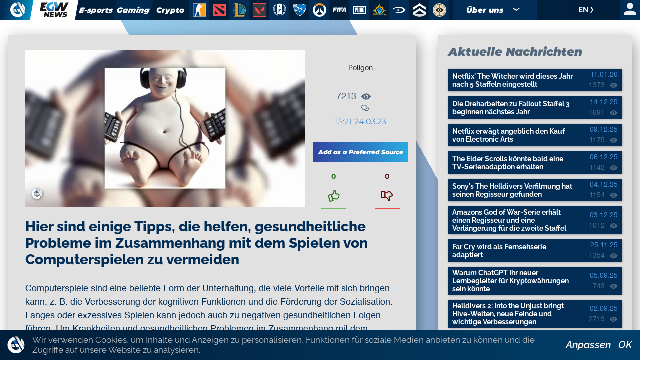

--- FILE ---
content_type: text/html; charset=utf-8
request_url: https://de.egw.news/realothers/news/22537/here-are-some-tips-to-help-prevent-health-issues-r-L5i8Bbswk
body_size: 33724
content:
<!DOCTYPE html><html lang="de"><head><meta charSet="utf-8"/><meta name="viewport" content="width=device-width, initial-scale=1"/><link rel="stylesheet" href="/_next/static/css/400d2204e754fd1a.css" data-precedence="next"/><link rel="stylesheet" href="/_next/static/css/194f25a00146a5cb.css" data-precedence="next"/><link rel="stylesheet" href="/_next/static/css/22b5725c6b1f8a4f.css" data-precedence="next"/><link rel="stylesheet" href="/_next/static/css/89ea791b7b230757.css" data-precedence="next"/><link rel="stylesheet" href="/_next/static/css/64df40f286530483.css" data-precedence="next"/><link rel="stylesheet" href="/_next/static/css/8f16063d8cfc1fdc.css" data-precedence="next"/><link rel="stylesheet" href="/_next/static/css/e995991fd69216c5.css" data-precedence="next"/><link rel="stylesheet" href="/_next/static/css/7e254a4ffdc827cd.css" data-precedence="next"/><link rel="preload" as="script" fetchPriority="low" href="/_next/static/chunks/webpack-5870dbfc5e7e1660.js"/><script src="/_next/static/chunks/fd9d1056-3b8413c11a25cec9.js" async=""></script><script src="/_next/static/chunks/7023-4560556bfc8a7691.js" async=""></script><script src="/_next/static/chunks/main-app-c0df6add2e6d0d1c.js" async=""></script><script src="/_next/static/chunks/6517-7d55e951b14624de.js" async=""></script><script src="/_next/static/chunks/5223-493c5434276cf802.js" async=""></script><script src="/_next/static/chunks/4374-035f82bfb7e5e3e5.js" async=""></script><script src="/_next/static/chunks/app/layout-f49743665d84ba82.js" async=""></script><script src="/_next/static/chunks/app/error-a125a62b18d89ec0.js" async=""></script><script src="/_next/static/chunks/13b76428-5a68792917164904.js" async=""></script><script src="/_next/static/chunks/9548-f11916867c39522f.js" async=""></script><script src="/_next/static/chunks/2096-a8b3e1429e4bbd5c.js" async=""></script><script src="/_next/static/chunks/2302-f1bffd945ba72d72.js" async=""></script><script src="/_next/static/chunks/3210-5c7753226b9295be.js" async=""></script><script src="/_next/static/chunks/app/(site)/%5BgameSlug%5D/news/%5B...slug%5D/page-28debafebf96b918.js" async=""></script><title>Hier sind einige Tipps, die helfen, gesundheitliche Probleme im Zusammenhang mit dem Spielen von Computerspielen zu vermeiden | EGW.News</title><meta name="description" content="Computerspiele sind eine beliebte Form der Unterhaltung, die viele Vorteile mit sich bringen kann, z. B. die Verbesserung der kognitiven Funktionen und die"/><meta name="robots" content="index, follow, max-image-preview:large"/><link rel="canonical" href="https://de.egw.news/realothers/news/22537/here-are-some-tips-to-help-prevent-health-issues-r-L5i8Bbswk"/><link rel="alternate" hrefLang="en" href="https://egw.news/realothers/news/22537/here-are-some-tips-to-help-prevent-health-issues-r-L5i8Bbswk"/><link rel="alternate" hrefLang="ru" href="https://rus.egw.news/realothers/news/22537/here-are-some-tips-to-help-prevent-health-issues-r-L5i8Bbswk"/><link rel="alternate" hrefLang="de" href="https://de.egw.news/realothers/news/22537/here-are-some-tips-to-help-prevent-health-issues-r-L5i8Bbswk"/><link rel="alternate" hrefLang="pt" href="https://pt.egw.news/realothers/news/22537/here-are-some-tips-to-help-prevent-health-issues-r-L5i8Bbswk"/><link rel="alternate" hrefLang="es" href="https://es.egw.news/realothers/news/22537/here-are-some-tips-to-help-prevent-health-issues-r-L5i8Bbswk"/><link rel="alternate" hrefLang="pl" href="https://pl.egw.news/realothers/news/22537/here-are-some-tips-to-help-prevent-health-issues-r-L5i8Bbswk"/><link rel="alternate" hrefLang="fr" href="https://fr.egw.news/realothers/news/22537/here-are-some-tips-to-help-prevent-health-issues-r-L5i8Bbswk"/><link rel="alternate" hrefLang="tr" href="https://tr.egw.news/realothers/news/22537/here-are-some-tips-to-help-prevent-health-issues-r-L5i8Bbswk"/><link rel="alternate" hrefLang="fi" href="https://fi.egw.news/realothers/news/22537/here-are-some-tips-to-help-prevent-health-issues-r-L5i8Bbswk"/><link rel="alternate" hrefLang="da" href="https://da.egw.news/realothers/news/22537/here-are-some-tips-to-help-prevent-health-issues-r-L5i8Bbswk"/><link rel="alternate" hrefLang="no" href="https://no.egw.news/realothers/news/22537/here-are-some-tips-to-help-prevent-health-issues-r-L5i8Bbswk"/><link rel="alternate" hrefLang="sv" href="https://sv.egw.news/realothers/news/22537/here-are-some-tips-to-help-prevent-health-issues-r-L5i8Bbswk"/><link rel="alternate" hrefLang="x-default" href="https://egw.news/realothers/news/22537/here-are-some-tips-to-help-prevent-health-issues-r-L5i8Bbswk"/><meta property="og:title" content="Hier sind einige Tipps, die helfen, gesundheitliche Probleme im Zusammenhang mit dem Spielen von Computerspielen zu vermeiden | EGW.News"/><meta property="og:description" content="Computerspiele sind eine beliebte Form der Unterhaltung, die viele Vorteile mit sich bringen kann, z. B. die Verbesserung der kognitiven Funktionen und die"/><meta property="og:url" content="https://de.egw.news/realothers/news/22537/here-are-some-tips-to-help-prevent-health-issues-r-L5i8Bbswk"/><meta property="og:site_name" content="EGW.News"/><meta property="og:locale" content="en_US"/><meta property="og:image" content="https://de.egw.news/uploads/openAi/16796711380682.webp"/><meta property="og:type" content="website"/><meta name="twitter:card" content="summary_large_image"/><meta name="twitter:title" content="Hier sind einige Tipps, die helfen, gesundheitliche Probleme im Zusammenhang mit dem Spielen von Computerspielen zu vermeiden | EGW.News"/><meta name="twitter:description" content="Computerspiele sind eine beliebte Form der Unterhaltung, die viele Vorteile mit sich bringen kann, z. B. die Verbesserung der kognitiven Funktionen und die"/><meta name="twitter:image" content="https://de.egw.news/uploads/openAi/16796711380682.webp"/><link rel="icon" href="/favicon.ico" type="image/x-icon" sizes="48x48"/><script src="/_next/static/chunks/polyfills-78c92fac7aa8fdd8.js" noModule=""></script></head><body cz-shortcut-listen="true"><noscript><iframe height="0" src="https://www.googletagmanager.com/ns.html?id=GTM-577MR9F" style="display:none;visibility:hidden" width="0"></iframe></noscript><header class="styles_header__I7JDT" id="header"><div class="styles_wrap__kRXzW"><div class="styles_wrapLogo__xshKj"><div class="styles_logo__j3V7N"><a class="styles_rec1__TSlUM" href="/"><svg fill="none" height="39" viewBox="0 0 40 39" width="40" xmlns="http://www.w3.org/2000/svg"><path d="M38.2026 25.3304C37.9346 26.1299 37.6309 26.8938 37.2735 27.64C36.6839 28.8836 35.9514 30.0384 35.1116 31.1221L35.0938 31.0866V31.0688L34.8258 30.5892L34.8079 30.5714V30.5536L34.1468 29.3455L32.1994 25.8278L32.0564 25.5791L31.3775 24.371L31.2703 24.1756L31.2167 24.069L29.0905 20.2315L26.6964 15.8966L25.7495 14.1911V14.1733L25.0884 12.9652L25.0705 12.9474L22.3905 8.1506L22.3726 8.13283V8.11507L21.7116 6.90697L19.7641 3.38929L18.9601 1.93247L18.7814 1.61268L18.031 0.26246C18.6385 0.209162 19.2638 0.17363 19.8891 0.17363C20.6574 0.17363 21.4078 0.209162 22.1404 0.297992C22.855 0.386823 23.5518 0.493419 24.2308 0.653314C24.2486 0.653314 24.2486 0.653314 24.2665 0.653314L31.2524 13.0007L36.3802 22.0614L38.1847 25.2593L38.2026 25.3304Z" fill="#F2F2F2"></path><path d="M33.1999 33.1295H26.0353L25.8745 32.8452L24.1771 29.7539L24.0878 29.5941L21.1934 24.3175L17.5307 17.673L17.3341 17.2999L17.2984 17.2466L13.2605 9.94477L13.2248 9.89147L9.52637 3.17589C9.70503 3.0693 9.8837 2.9627 10.0624 2.8561C10.1338 2.8028 10.2232 2.76727 10.2946 2.71397C10.4197 2.64291 10.5626 2.57185 10.6877 2.50078C10.7413 2.46525 10.8128 2.42972 10.8664 2.41195C10.92 2.37642 10.9914 2.34089 11.0629 2.32312C11.0808 2.32312 11.0808 2.30535 11.0986 2.30535C11.188 2.25206 11.2773 2.21652 11.3666 2.18099C11.4738 2.12769 11.5989 2.0744 11.7061 2.0211C11.8312 1.9678 11.9741 1.89673 12.1171 1.84344C12.26 1.79014 12.3851 1.71907 12.528 1.66578C12.7424 1.57695 12.9568 1.48811 13.1712 1.41705C13.8144 1.18609 14.4755 0.972898 15.1544 0.813004L19.1208 7.81284L19.1923 7.9372L19.3174 8.16816L23.0694 14.8482L23.8555 16.234L23.8734 16.2517L23.9091 16.3228L24.4451 17.2822H24.4273L29.162 25.8276L33.1999 33.1295Z" fill="url(#paint0_linear_11_5526)"></path><path d="M33.2178 33.165C32.1458 34.1777 30.9666 35.0838 29.6802 35.8299C26.8036 37.5177 23.4447 38.4949 19.8713 38.4949C14.1361 38.4949 8.97258 36.0076 5.43496 32.0458C4.82749 31.3707 4.25575 30.6423 3.75548 29.8605C2.20107 27.5332 1.1648 24.8505 0.753863 21.9724C0.628796 21.1196 0.575195 20.2313 0.575195 19.343C0.575195 17.8329 0.753862 16.3583 1.07546 14.9548C1.3792 13.6756 1.808 12.4676 2.34401 11.295C2.52267 10.9219 2.71921 10.5488 2.91574 10.1757C3.04081 9.94477 3.18375 9.69604 3.32668 9.46509C3.39815 9.34072 3.48748 9.21636 3.55895 9.092C3.80908 8.70114 4.07708 8.31029 4.36295 7.9372C4.70242 7.49305 5.05976 7.0489 5.43496 6.64028C5.48856 6.58698 5.54216 6.53368 5.59576 6.46262C5.70296 6.33825 5.82803 6.21389 5.93523 6.08953C6.04243 5.98293 6.13176 5.87634 6.23896 5.78751C6.29256 5.73421 6.34616 5.68091 6.39977 5.62761C6.47123 5.55655 6.5427 5.48548 6.61417 5.41442C6.72137 5.30782 6.82857 5.21899 6.93577 5.13016C7.25737 4.8459 7.57897 4.57941 7.91844 4.31292C8.04351 4.22409 8.15071 4.13526 8.27578 4.04643C8.68671 3.74441 9.11552 3.44238 9.54432 3.17589C9.72299 3.0693 9.90166 2.9627 10.0803 2.8561C10.1518 2.8028 10.2411 2.76727 10.3126 2.71397C10.4377 2.64291 10.5806 2.57184 10.7057 2.50078C10.7593 2.46525 10.8307 2.42972 10.8843 2.39418C10.9379 2.35865 11.0094 2.32312 11.0809 2.30535C11.0987 2.30535 11.0987 2.28759 11.1166 2.28759C11.2059 2.23429 11.2953 2.19876 11.3846 2.16323C11.4918 2.10993 11.6169 2.05663 11.7241 2.00333C11.8491 1.93227 11.9921 1.87897 12.135 1.82567C12.2779 1.77237 12.403 1.70131 12.5459 1.64801C12.7603 1.55918 12.9747 1.47035 13.1891 1.39928C13.8323 1.16832 14.4934 0.955132 15.1724 0.795237C15.2081 0.777471 15.2438 0.777471 15.2796 0.759705L19.1924 7.81284L19.2638 7.9372C19.246 7.9372 19.2281 7.9372 19.2102 7.9372C17.6558 8.00827 16.1908 8.38135 14.8686 9.02093C14.3505 9.26966 13.8681 9.53615 13.4035 9.85594C13.3678 9.8737 13.3499 9.89147 13.3142 9.927C13.3142 9.927 13.2963 9.927 13.2963 9.94477C12.7603 10.3179 12.2601 10.7265 11.8134 11.1706C11.4025 11.5792 11.0094 12.0234 10.6521 12.4853C10.4734 12.7163 10.3126 12.9472 10.1697 13.1782C9.90166 13.5868 9.66939 14.031 9.45499 14.4751C9.41925 14.5284 9.40139 14.5995 9.36565 14.6528C9.24058 14.937 9.11552 15.2213 9.02618 15.5233C8.99045 15.6121 8.97258 15.701 8.93685 15.8076C8.90111 15.8964 8.88325 15.9852 8.86538 16.0563C8.75818 16.4294 8.66885 16.8202 8.59738 17.2289C8.59738 17.2644 8.57951 17.2999 8.57951 17.3355C8.47231 17.9395 8.43658 18.5613 8.43658 19.1831C8.43658 25.4723 13.5643 30.5712 19.8892 30.5712C21.4079 30.5712 22.8729 30.2692 24.1951 29.7362L24.1057 29.5763C24.2129 29.5408 24.3201 29.4875 24.4273 29.4342C24.606 29.3631 24.7668 29.2743 24.9276 29.1854C25.0705 29.1144 25.2135 29.0433 25.3564 28.9545C25.41 28.9189 25.4815 28.8834 25.5351 28.8479C25.6244 28.7946 25.6959 28.759 25.7852 28.7057C25.9818 28.5814 26.1962 28.4393 26.3748 28.2971V24.282H21.1935L17.5308 17.6375L17.3342 17.2644H24.4452L29.1799 25.8099L33.2178 33.094V33.165Z" fill="white"></path><path d="M38.149 25.2947C38.1133 25.3835 38.0954 25.4723 38.0597 25.5612C37.8274 26.254 37.5416 26.9291 37.2378 27.5687C36.7912 28.4926 36.273 29.3809 35.7013 30.2159C35.5048 30.5001 35.2904 30.7844 35.076 31.0509L34.808 30.5712L34.7901 30.5534V30.5357L34.129 29.3276L32.1815 25.8099L32.0386 25.5612L31.3597 24.3531L31.2525 24.1576L31.1989 24.051L29.0727 20.2136L26.6786 15.8786L25.7316 14.1731V14.1553L25.0706 12.9472L25.0527 12.9295L22.3905 8.1504L22.3727 8.13263V8.11486L21.7116 6.90677L19.7641 3.38909L18.9601 1.93227L18.7815 1.61248L18.0311 0.262256L18.0132 0.226724C18.1383 0.208958 18.2633 0.208958 18.3884 0.191192C18.5135 0.173426 18.6385 0.173426 18.7815 0.173426C18.8887 0.173426 18.9959 0.15566 19.1031 0.15566C19.246 0.15566 19.3889 0.137894 19.514 0.137894C19.5497 0.137894 19.5855 0.137894 19.6212 0.137894C19.6927 0.137894 19.782 0.137894 19.8535 0.137894H19.8713C19.9607 0.137894 20.0679 0.137894 20.1572 0.137894C20.2465 0.137894 20.3359 0.137894 20.4252 0.137894C20.4431 0.137894 20.4431 0.137894 20.4609 0.137894C20.5324 0.137894 20.6217 0.137894 20.6932 0.15566C20.7647 0.15566 20.8361 0.15566 20.9076 0.173426C20.9969 0.173426 21.1041 0.191192 21.1935 0.191192C21.2292 0.191192 21.2471 0.191192 21.2828 0.191192C21.3543 0.191192 21.4257 0.208958 21.4972 0.208958C21.5865 0.208958 21.6937 0.226724 21.7831 0.226724C21.8009 0.226724 21.8188 0.226724 21.8367 0.226724C21.9439 0.24449 22.0332 0.24449 22.1404 0.262256C22.8551 0.351087 23.5519 0.475449 24.2308 0.635344L24.2487 0.65311L24.2844 0.706408L24.3202 0.759706L31.2525 13.0361L38.149 25.2947Z" fill="url(#paint1_linear_11_5526)"></path><path d="M38.1491 25.2947C38.1133 25.3835 38.0955 25.4723 38.0597 25.5612H32.0208L31.3418 24.3531L31.2346 24.1576V13.0894L38.1491 25.2947Z" fill="white"></path><path d="M31.2524 13.0183L36.3623 22.079H36.3266L31.2524 20.6222V13.0183Z" fill="white"></path><path d="M23.9092 16.3228L24.4452 17.2822L24.1772 16.7847L23.9092 16.3228Z" fill="black"></path><path d="M39.1318 19.3075C39.1318 19.4496 39.1318 19.6095 39.1318 19.7516C39.1318 19.8938 39.1318 20.0537 39.1139 20.1958C39.1139 20.2846 39.096 20.3912 39.096 20.4801C39.096 20.5689 39.0782 20.6399 39.0782 20.7288C39.0782 20.7821 39.0782 20.8531 39.0603 20.9064C39.0603 20.9953 39.0424 21.0663 39.0424 21.1552C39.0424 21.244 39.0246 21.3506 39.0067 21.4394C39.0067 21.475 39.0067 21.5105 38.9888 21.546C38.971 21.6704 38.9531 21.777 38.9352 21.9013C38.9352 21.9191 38.9352 21.9546 38.9174 21.9724C38.8995 22.0968 38.8816 22.2034 38.8638 22.3277C38.8638 22.3633 38.8459 22.4166 38.8459 22.4521C38.828 22.5587 38.8102 22.6653 38.7923 22.7719V22.7896C38.6315 23.6424 38.4171 24.4774 38.1491 25.2947L36.3446 22.0968L31.2168 13.0361V3.851C31.3597 3.95759 31.5205 4.06419 31.6635 4.18855C31.9493 4.41951 32.2352 4.65047 32.5211 4.8992C32.664 5.02356 32.7891 5.14792 32.932 5.27228C33.0749 5.39665 33.2 5.52101 33.3251 5.64537C33.4501 5.76974 33.5931 5.91186 33.7181 6.03623C33.8432 6.16059 33.9683 6.30272 34.0933 6.44485C34.2184 6.58698 34.3435 6.71134 34.4507 6.85347C34.5579 6.97783 34.6651 7.11996 34.7723 7.24432C34.7902 7.27985 34.8259 7.29762 34.8438 7.33315C34.951 7.45751 35.0403 7.58188 35.1475 7.70624C35.2547 7.84837 35.3798 8.00826 35.487 8.15039C35.5942 8.29252 35.7014 8.45241 35.8086 8.61231C35.9158 8.7722 36.0051 8.91433 36.1123 9.07423C36.1123 9.07423 36.1123 9.09199 36.1302 9.09199C36.2195 9.21635 36.291 9.35848 36.3803 9.48285C36.416 9.53615 36.4518 9.58944 36.4696 9.64274C36.5411 9.74934 36.6126 9.8737 36.6662 9.99806C36.684 10.0158 36.684 10.0336 36.7019 10.0691C36.7734 10.2113 36.8627 10.3534 36.9342 10.4955C36.9699 10.5488 37.0056 10.6199 37.0235 10.6732C37.0771 10.762 37.1128 10.8508 37.1486 10.9397C37.2022 11.064 37.2736 11.1884 37.3272 11.295C37.363 11.3661 37.3987 11.4549 37.4344 11.5259C37.4702 11.6148 37.5059 11.7036 37.5416 11.7747C37.5774 11.8635 37.6131 11.9346 37.6488 12.0234C37.7918 12.3787 37.9347 12.734 38.0598 13.0894C38.0776 13.1604 38.1134 13.2137 38.1312 13.2848C38.167 13.3914 38.2027 13.5157 38.2384 13.6223C38.292 13.8 38.3456 13.9777 38.3992 14.1553C38.435 14.2797 38.4707 14.4041 38.5064 14.5284C38.5422 14.635 38.56 14.7594 38.5958 14.866C38.6315 14.9903 38.6494 15.1325 38.6851 15.2746C38.703 15.3457 38.7208 15.4345 38.7387 15.5055C38.7566 15.6121 38.7744 15.701 38.7923 15.8076C38.7923 15.8253 38.7923 15.8253 38.7923 15.8431C38.8102 15.9142 38.828 15.9852 38.828 16.0563C38.8459 16.1807 38.8638 16.2873 38.8816 16.4116C38.8995 16.536 38.9174 16.6781 38.9352 16.8025C38.9352 16.8558 38.9531 16.9268 38.9531 16.9801C38.971 17.1045 38.9888 17.2466 38.9888 17.371C39.0067 17.5309 39.0246 17.6908 39.0246 17.8507C39.0424 17.9928 39.0424 18.1172 39.0424 18.2593C39.0424 18.3126 39.0424 18.3837 39.0603 18.437C39.0603 18.5435 39.0782 18.6324 39.0782 18.739C39.0782 18.7923 39.0782 18.8633 39.0782 18.9344C39.1318 19.041 39.1318 19.1654 39.1318 19.3075Z" fill="url(#paint2_linear_11_5526)"></path><path d="M32.539 4.88143C32.2531 4.63271 31.9673 4.40175 31.6814 4.17079C31.9851 4.40175 32.271 4.63271 32.539 4.88143Z" fill="white"></path><path d="M24.1594 29.754C22.8194 30.2869 21.3722 30.589 19.8535 30.589C13.5286 30.589 8.40088 25.4901 8.40088 19.2009C8.40088 18.5791 8.45448 17.9573 8.54381 17.3532H14.2791L16.4231 21.2262L18.2097 24.4597H9.70515C10.527 26.0053 11.6884 27.32 13.0998 28.3327C13.6001 28.688 14.1361 29.0078 14.69 29.292C14.9223 29.3986 15.1367 29.5052 15.3689 29.5941C16.2444 29.9671 17.1913 30.2159 18.1561 30.358C18.4241 30.3935 18.6921 30.4291 18.978 30.4468C19.1924 30.4646 19.4068 30.4646 19.6391 30.4646C19.6748 30.4646 19.6927 30.4646 19.7284 30.4646C19.9607 30.4646 20.1751 30.4646 20.4074 30.4468C21.1042 30.4113 21.7831 30.3047 22.4442 30.1448C23.0159 30.0027 23.5519 29.825 24.0879 29.6118L24.1594 29.754Z" fill="url(#paint3_linear_11_5526)"></path><defs><linearGradient gradientUnits="userSpaceOnUse" id="paint0_linear_11_5526" x1="9.54025" x2="33.1952" y1="16.942" y2="16.942"><stop stop-color="#29ABE2"></stop><stop offset="0.0810946" stop-color="#289DD8"></stop><stop offset="1" stop-color="#1B0066"></stop></linearGradient><linearGradient gradientUnits="userSpaceOnUse" id="paint1_linear_11_5526" x1="18.0225" x2="38.1533" y1="15.6036" y2="15.6036"><stop stop-color="#8C8C8C"></stop><stop offset="0.0388935" stop-color="#9A9A9A"></stop><stop offset="0.1408" stop-color="#B9B9B9"></stop><stop offset="0.2526" stop-color="#D3D3D3"></stop><stop offset="0.3759" stop-color="#E7E7E7"></stop><stop offset="0.5173" stop-color="#F4F4F4"></stop><stop offset="0.6919" stop-color="#FDFDFD"></stop><stop offset="1" stop-color="white"></stop></linearGradient><linearGradient gradientUnits="userSpaceOnUse" id="paint2_linear_11_5526" x1="32.6421" x2="38.1874" y1="15.7536" y2="12.5339"><stop stop-color="#8C8C8C"></stop><stop offset="0.0388935" stop-color="#9A9A9A"></stop><stop offset="0.1408" stop-color="#B9B9B9"></stop><stop offset="0.2526" stop-color="#D3D3D3"></stop><stop offset="0.3759" stop-color="#E7E7E7"></stop><stop offset="0.5173" stop-color="#F4F4F4"></stop><stop offset="0.6919" stop-color="#FDFDFD"></stop><stop offset="1" stop-color="white"></stop></linearGradient><linearGradient gradientUnits="userSpaceOnUse" id="paint3_linear_11_5526" x1="8.39255" x2="24.165" y1="23.9628" y2="23.9628"><stop stop-color="#8C8C8C"></stop><stop offset="0.0388935" stop-color="#9A9A9A"></stop><stop offset="0.1408" stop-color="#B9B9B9"></stop><stop offset="0.2526" stop-color="#D3D3D3"></stop><stop offset="0.3759" stop-color="#E7E7E7"></stop><stop offset="0.5173" stop-color="#F4F4F4"></stop><stop offset="0.6919" stop-color="#FDFDFD"></stop><stop offset="1" stop-color="white"></stop></linearGradient></defs></svg></a><a class="styles_rec2__2_U4E " href="/"><img alt="" loading="lazy" width="90" height="45" decoding="async" data-nimg="1" class="styles_logo__j3V7N" style="color:transparent" src="/asset/logo5.svg"/><img alt="" loading="lazy" width="90" height="45" decoding="async" data-nimg="1" class="styles_logoHover__B7HNz" style="color:transparent" src="/asset/logo6.svg"/></a></div></div><div class="styles_burger__mEiGX "><svg fill="none" height="19" viewBox="0 0 29 19" width="29" xmlns="http://www.w3.org/2000/svg"><path d="M2.95654 3.69565L3.77724 0H28.087L27.1836 3.69565H2.95654Z" fill="white"></path><path d="M1.47827 11.348L2.29897 7.65234H26.6087L25.7053 11.348H1.47827Z" fill="white"></path><path d="M0 19.0003L0.820699 15.3047H25.1304L24.2271 19.0003H0Z" fill="white"></path></svg></div><div class="styles_menu__7TXJc "><div class="menu_wrap__DFzRX"><a class="menu_rubricItem___J4os menu_esports__VirOn" href="/esports/main">E-sports</a><a class="menu_rubricItem___J4os menu_gaming__PGU9B" href="/gaming/main">Gaming</a><a class="menu_rubricItem___J4os menu_crypto__L5j_k" href="/crypto/main">Crypto</a><a class="menu_gameItem__aYVeX" href="/counterstrike/main"><img alt="" loading="lazy" width="27" height="27" decoding="async" data-nimg="1" style="color:transparent" src="/asset/home/games/counterstrike.svg"/></a><a class="menu_gameItem__aYVeX" href="/dota2/main"><img alt="" loading="lazy" width="27" height="27" decoding="async" data-nimg="1" style="color:transparent" src="/asset/home/games/dota2.svg"/></a><a class="menu_gameItem__aYVeX" href="/lol/main"><img alt="" loading="lazy" width="27" height="27" decoding="async" data-nimg="1" style="color:transparent" src="/asset/home/games/lol.svg"/></a><a class="menu_gameItem__aYVeX" href="/valorant/main"><img alt="" loading="lazy" width="27" height="27" decoding="async" data-nimg="1" style="color:transparent" src="/asset/home/games/valorant.svg"/></a><a class="menu_gameItem__aYVeX" href="/rainbowsix/main"><img alt="" loading="lazy" width="27" height="27" decoding="async" data-nimg="1" style="color:transparent" src="/asset/home/games/rainbowsix.svg"/></a><a class="menu_gameItem__aYVeX" href="/rocketleague/main"><img alt="" loading="lazy" width="27" height="27" decoding="async" data-nimg="1" style="color:transparent" src="/asset/home/games/rocketleague.svg"/></a><a class="menu_gameItem__aYVeX" href="/overwatch/main"><img alt="" loading="lazy" width="27" height="27" decoding="async" data-nimg="1" style="color:transparent" src="/asset/home/games/overwatch.svg"/></a><a class="menu_gameItem__aYVeX" href="/fifa/main"><img alt="" loading="lazy" width="27" height="27" decoding="async" data-nimg="1" style="color:transparent" src="/asset/home/games/fifa.svg"/></a><a class="menu_gameItem__aYVeX" href="/pubg/main"><img alt="" loading="lazy" width="27" height="27" decoding="async" data-nimg="1" style="color:transparent" src="/asset/home/games/pubg.svg"/></a><a class="menu_gameItem__aYVeX" href="/hearthstone/main"><img alt="" loading="lazy" width="27" height="27" decoding="async" data-nimg="1" style="color:transparent" src="/asset/home/games/hearthstone.svg"/></a><a class="menu_gameItem__aYVeX" href="/halo/main"><img alt="" loading="lazy" width="27" height="27" decoding="async" data-nimg="1" style="color:transparent" src="/asset/home/games/halo.svg"/></a><a class="menu_gameItem__aYVeX" href="/callofduty/main"><img alt="" loading="lazy" width="27" height="27" decoding="async" data-nimg="1" style="color:transparent" src="/asset/home/games/callofduty.svg"/></a><a class="menu_gameItem__aYVeX" href="/deadlock/main"><img alt="" loading="lazy" width="27" height="27" decoding="async" data-nimg="1" style="color:transparent" src="/asset/home/games/deadlock.svg"/></a></div><div class="styles_menuWrap__CL_6c"><div class="menu_rubricItem___J4os menu_about__TlUPb"><div class="menu_submenuTitle__1X4To">Über uns<span class="menu_arrow__SvvxB"></span></div><div class="menu_submenu__KFd0b"><a class="menu_rubricItem___J4os menu_about-us__zPZ8q" href="/about-us"><span></span>info</a><a class="menu_rubricItem___J4os menu_contacts__NXy_I" href="/contacts"><span></span>Kontakten</a><a class="menu_rubricItem___J4os menu_partnership__4h2J8" href="/partnership"><span></span>Für Werbekunden</a></div></div><div class="styles_block__9d9sM 
         
         
        "><div class="styles_list__OCgbC "><a href="https://egw.news/realothers/news/22537/here-are-some-tips-to-help-prevent-health-issues-r-L5i8Bbswk">en</a><a href="https://ua.egw.news/realothers/news/22537/here-are-some-tips-to-help-prevent-health-issues-r-L5i8Bbswk">ua</a><a href="https://rus.egw.news/realothers/news/22537/here-are-some-tips-to-help-prevent-health-issues-r-L5i8Bbswk">ru</a><a href="https://de.egw.news/realothers/news/22537/here-are-some-tips-to-help-prevent-health-issues-r-L5i8Bbswk">de</a><a href="https://pt.egw.news/realothers/news/22537/here-are-some-tips-to-help-prevent-health-issues-r-L5i8Bbswk">pt</a><a href="https://es.egw.news/realothers/news/22537/here-are-some-tips-to-help-prevent-health-issues-r-L5i8Bbswk">es</a><a href="https://pl.egw.news/realothers/news/22537/here-are-some-tips-to-help-prevent-health-issues-r-L5i8Bbswk">pl</a><a href="https://fr.egw.news/realothers/news/22537/here-are-some-tips-to-help-prevent-health-issues-r-L5i8Bbswk">fr</a><a href="https://tr.egw.news/realothers/news/22537/here-are-some-tips-to-help-prevent-health-issues-r-L5i8Bbswk">tr</a><a href="https://fi.egw.news/realothers/news/22537/here-are-some-tips-to-help-prevent-health-issues-r-L5i8Bbswk">fi</a><a href="https://da.egw.news/realothers/news/22537/here-are-some-tips-to-help-prevent-health-issues-r-L5i8Bbswk">da</a><a href="https://no.egw.news/realothers/news/22537/here-are-some-tips-to-help-prevent-health-issues-r-L5i8Bbswk">no</a><a href="https://sv.egw.news/realothers/news/22537/here-are-some-tips-to-help-prevent-health-issues-r-L5i8Bbswk">sv</a></div><div class="styles_current__ORy4k ">en<svg class="styles_arrow__XRnBQ" fill="none" height="14" viewBox="0 0 7 14" width="7" xmlns="http://www.w3.org/2000/svg"><path d="M1 13L5 7L1 1" stroke-width="2"></path></svg></div></div><div class="styles_account__i6GMk"><div class="styles_wrap__fHckT"><img alt="" loading="lazy" width="33" height="33" decoding="async" data-nimg="1" style="color:transparent" src="/asset/menu/user.svg"/></div></div></div></div></div></header><main class="styles_main__igcTm  styles_single__9fvWB" id="main"><div class="styles_wrap__L3QFJ"><script type="application/ld+json">{"@context":"https://schema.org/","@type":"NewsArticle","url":"https://de.egw.news/realothers/news/22537/here-are-some-tips-to-help-prevent-health-issues-r-L5i8Bbswk","headline":"Hier sind einige Tipps, die helfen, gesundheitliche Probleme im Zusammenhang mit dem Spielen von Computerspielen zu vermeiden","datePublished":"2023-03-24T15:21:12.905Z","dateModified":"2023-03-24T15:21:12.905Z","image":["https://de.egw.news/uploads/openAi/16796711380682.webp"],"author":{"@type":"Person","name":"Poligon","url":"https://egw.news/user/poligon"},"publisher":{"@type":"Organization","name":"EGW News","url":"https://de.egw.news","logo":{"@type":"ImageObject","url":"https://egw.news/asset/logo.svg"}},"mainEntityOfPage":{"@type":"WebPage","@id":"https://de.egw.news/realothers/news/22537/here-are-some-tips-to-help-prevent-health-issues-r-L5i8Bbswk"},"description":"Computerspiele sind eine beliebte Form der Unterhaltung, die viele Vorteile mit sich bringen kann, z. B. die Verbesserung der kognitiven Funktionen und die"}</script><div class="styles_block__4gYeW"><div class="styles_block__l4n1a"><a class="styles_link__b8qh7" href="/">EGW-News</a><span class="styles_item__5nyqH">Hier sind einige Tipps, die helfen, gesundheitliche Probleme im Zusammenhang mit dem Spielen von Computerspielen zu vermeiden</span></div><div class="styles_wrap__1zx1p"><div class="styles_articleWrap__AxLW6"><div class="styles_article__AUtEd"><div class="article_head__azDGH"><div class="article_image__GwCA4"><img alt="Hier sind einige Tipps, die helfen, gesundheitliche Probleme im Zusammenhang mit dem Spielen von Computerspielen zu vermeiden" loading="lazy" width="750" height="390" decoding="async" data-nimg="1" style="color:transparent" srcSet="/_next/image?url=https%3A%2F%2Fegw.news%2Fuploads%2FopenAi%2F16796711380682.webp&amp;w=750&amp;q=75 1x, /_next/image?url=https%3A%2F%2Fegw.news%2Fuploads%2FopenAi%2F16796711380682.webp&amp;w=1920&amp;q=75 2x" src="/_next/image?url=https%3A%2F%2Fegw.news%2Fuploads%2FopenAi%2F16796711380682.webp&amp;w=1920&amp;q=75"/></div><div class="entry_side__xW1kg"><div class="entry_entry__m2Ixg"><div class="entry_author__Qhg5z"><a class="entry_link__bitO0" href="/user/poligon">Poligon</a></div><div class="entry_views__s0iWd">7213</div><div class="entry_comments__cy9lk"></div><time class="entry_date__8Oj3M"><span class="entry_time__jm32q">15:21</span>24.03.23</time></div><a class="styles_btn__Pn5b1" rel="noindex nofollow" target="_blank" href="https://google.com/preferences/source?q=https%3A%2F%2Fde.egw.news">Add as a Preferred Source</a><div class="entry_likes__aUfWV"><div class="winrate_winrate__lWay4  "><div class="winrate_up__UIrXj "><div class="winrate_score__2C0vI">0</div><div class="winrate_icon__ddTap"><svg class="winrate_upIcon__avSHB" fill="none" height="25" viewBox="0 0 24 25" width="24" xmlns="http://www.w3.org/2000/svg"><path d="M4.5617 24.2C4.1617 24.2 3.7617 23.9 3.5617 23.5L0.0617045 11.5C-0.138296 11 0.161704 10.4 0.761704 10.3L6.7617 8.50001C7.0617 8.40001 7.2617 8.50001 7.5617 8.60001C7.7617 8.70001 7.9617 8.90001 8.0617 9.10001L11.5617 21.1C11.6617 21.4 11.5617 21.6 11.4617 21.9C11.3617 22.1 11.1617 22.3 10.8617 22.4L4.8617 24.2C4.7617 24.2 4.6617 24.2 4.5617 24.2ZM2.2617 11.9L5.2617 22L9.3617 20.8L6.3617 10.7L2.2617 11.9Z"></path><path d="M17.7617 19.4C17.4617 19.4 17.1617 19.4 16.9617 19.3C16.3617 19.2 15.4617 19.1 14.3617 19.1L12.8617 19C11.1617 18.9 10.2617 19 9.76172 19.1C9.26172 19.2 8.76172 18.9 8.56172 18.4L6.36172 11.1C6.26172 10.7 6.36172 10.3 6.66172 10C8.06172 9 10.2617 6.6 11.0617 5.3C11.4617 3.8 11.2617 2.1 11.2617 2C11.1617 1.6 11.3617 1.1 11.6617 0.8C12.3617 0 13.6617 0 13.8617 0C14.3617 0 14.8617 0.2 15.2617 0.7C16.0617 1.6 16.4617 3.2 16.3617 5.2C16.3617 5.4 16.2617 5.7 16.2617 6C16.2617 6.2 16.2617 6.3 16.1617 6.5C16.1617 6.7 16.1617 6.9 16.1617 7.1C16.6617 7.3 17.8617 7.5 19.9617 7.5H20.3617C22.1617 7.5 23.6617 9 23.6617 10.8C23.6617 11.5 23.4617 12.2 23.0617 12.8C23.0617 13 23.1617 13.3 23.0617 13.5C23.0617 14.3 22.6617 15 22.1617 15.5C22.0617 16.5 21.5617 17.3 20.7617 17.8C20.7617 17.9 20.7617 17.9 20.6617 18C20.2617 18.9 19.2617 19.4 17.7617 19.4ZM11.4617 16.9C11.9617 16.9 12.4617 16.9 13.0617 17L14.6617 17.1C15.7617 17.2 16.6617 17.3 17.2617 17.4C17.4617 17.4 17.6617 17.4 17.8617 17.4C18.5617 17.4 18.7617 17.2 18.8617 17.2C18.8617 17.1 18.9617 17 18.9617 16.9C18.9617 16.5 19.2617 16.2 19.6617 16.1C20.0617 16 20.2617 15.6 20.3617 15.3C20.3617 15.2 20.3617 15.2 20.3617 15.1C20.2617 14.7 20.4617 14.3 20.8617 14.1C21.1617 13.9 21.3617 13.7 21.3617 13.4C21.3617 13.3 21.3617 13.1 21.2617 13C21.0617 12.6 21.1617 12.1 21.4617 11.9C21.7617 11.6 21.8617 11.3 21.8617 10.9C21.8617 10.2 21.2617 9.6 20.5617 9.6C20.5617 9.6 20.3617 9.6 20.1617 9.6C15.7617 9.6 14.9617 8.8 14.7617 8.5C14.2617 8.1 14.0617 7.7 14.0617 7.3C14.0617 7 14.0617 6.6 14.1617 6.2C14.1617 6 14.2617 5.8 14.2617 5.6C14.2617 5.4 14.3617 5.2 14.3617 4.9C14.5617 3 14.0617 2.1 13.7617 1.9C13.6617 1.9 13.4617 1.9 13.3617 2C13.4617 2.7 13.4617 4.4 12.9617 5.9C12.9617 6 12.9617 6 12.8617 6.1C12.0617 7.5 10.0617 9.8 8.56172 11.1L10.2617 16.9C10.6617 17 11.0617 16.9 11.4617 16.9Z"></path></svg></div></div><div class="winrate_down__LO6pL "><div class="winrate_score__2C0vI">0</div><div class="winrate_icon__ddTap"><svg class="winrate_downIcon__jArjp" fill="none" height="21" viewBox="0 0 24 21" width="24" xmlns="http://www.w3.org/2000/svg"><path d="M1 14.5C0.4 14.5 0 14.1 0 13.5V1C0 0.4 0.4 0 1 0H7.3C7.9 0 8.3 0.4 8.3 1V13.5C8.3 13.8 8.2 14 8 14.2C7.8 14.4 7.6 14.5 7.3 14.5H1ZM1.9 2V12.5H6.2V2H1.9Z"></path><path d="M15.2998 20.8C13.7998 20.8 13.4998 19.8 13.3998 19.5C13.3998 19.4 13.0998 17.7 12.2998 16.4C11.1998 15.3 8.3998 13.6 6.8998 13C6.4998 12.8 6.2998 12.5 6.2998 12.1V4.50001C6.2998 4.00001 6.69981 3.50001 7.19981 3.50001C7.49981 3.50001 7.9998 3.40001 8.7998 3.20001C9.1998 3.10001 9.5998 2.90001 10.0998 2.70001L11.5998 2.10001C12.5998 1.70001 13.3998 1.40001 13.9998 1.10001C14.1998 1.00001 14.4998 0.900006 14.7998 0.800006C15.2998 0.700006 15.6998 0.600006 16.0998 0.600006C17.0998 0.600006 17.6998 1.10001 17.9998 1.40001C17.9998 1.50001 18.0998 1.50001 18.0998 1.60001C18.9998 1.80001 19.7998 2.50001 20.0998 3.50001C20.7998 3.80001 21.2998 4.40001 21.5998 5.10001C21.6998 5.30001 21.6998 5.50001 21.7998 5.80001C22.3998 6.20001 22.7998 6.80001 22.9998 7.50001C23.1998 8.30001 23.1998 9.20001 22.6998 10C22.2998 10.8 21.5998 11.3 20.6998 11.6L20.2998 11.7C18.2998 12.3 17.0998 12.9 16.6998 13.2C16.7998 13.4 16.7998 13.6 16.8998 13.8C16.9998 13.9 16.9998 14.1 17.0998 14.2C17.1998 14.5 17.2998 14.7 17.3998 14.9C18.0998 16.7 18.1998 18.4 17.6998 19.5C17.3998 20 16.9998 20.4 16.4998 20.6C16.1998 20.7 15.6998 20.8 15.2998 20.8ZM8.19981 11.4C9.99981 12.2 12.5998 13.9 13.7998 15C13.7998 15 13.8998 15.1 13.8998 15.2C14.7998 16.5 15.1998 18.1 15.2998 18.8C15.4998 18.8 15.6998 18.8 15.7998 18.7C15.9998 18.4 16.1998 17.4 15.4998 15.7C15.3998 15.5 15.2998 15.3 15.1998 15.1C15.0998 14.9 15.0998 14.8 14.9998 14.6C14.7998 14.2 14.6998 13.8 14.5998 13.5C14.4998 13.2 14.4998 12.8 14.6998 12.4C14.8998 12.1 15.3998 11.1 19.5998 9.80001L19.9998 9.70001C20.2998 9.60001 20.5998 9.40001 20.7998 9.10001C20.9998 8.80001 20.9998 8.40001 20.8998 8.10001C20.7998 7.70001 20.5998 7.50001 20.1998 7.30001C19.7998 7.10001 19.5998 6.70001 19.5998 6.30001C19.5998 6.10001 19.5998 6.00001 19.5998 5.90001C19.4998 5.60001 19.1998 5.40001 18.8998 5.30001C18.4998 5.20001 18.1998 4.90001 18.0998 4.40001C18.0998 4.30001 18.0998 4.30001 18.0998 4.20001C17.9998 3.80001 17.5998 3.60001 17.1998 3.60001C16.7998 3.60001 16.4998 3.30001 16.2998 3.00001C16.2998 2.90001 16.1998 2.80001 16.0998 2.70001C16.0998 2.70001 15.5998 2.60001 15.0998 2.80001C14.8998 2.90001 14.6998 2.90001 14.5998 3.00001C13.9998 3.20001 13.1998 3.60001 12.0998 4.00001L10.6998 4.60001C10.1998 4.80001 9.69981 5.00001 9.19981 5.10001C8.89981 5.20001 8.49981 5.30001 8.19981 5.30001V11.4Z"></path></svg></div></div></div></div></div></div><h1 class="article_title__DWwAp">Hier sind einige Tipps, die helfen, gesundheitliche Probleme im Zusammenhang mit dem Spielen von Computerspielen zu vermeiden</h1><div class="article_tags__amQ_w i_tags__oS5f3"></div><div class="content_content__DQPdJ"><div><html><body><p><span>Computerspiele sind eine beliebte Form der Unterhaltung, die viele Vorteile mit sich bringen kann, z. B. die Verbesserung der kognitiven Funktionen und die Förderung der Sozialisation. Langes oder exzessives Spielen kann jedoch auch zu negativen gesundheitlichen Folgen führen. Um Krankheiten und gesundheitlichen Problemen im Zusammenhang mit dem Spielen vorzubeugen, finden Sie hier einige Tipps:</span></p><ol><li>Machen Sie häufig Pausen: Es ist wichtig, Spielpausen einzulegen, um Überanstrengung der Augen, Kopfschmerzen und Müdigkeit zu vermeiden. Experten empfehlen, für jede Stunde Spielzeit eine 15-minütige Pause einzulegen.</li><li>Achten Sie auf eine gute Körperhaltung: Langes Sitzen in derselben Position kann zu Nacken-, Rücken- und Schulterschmerzen führen. Achten Sie darauf, dass Sie auf einem bequemen Stuhl sitzen und den Bildschirm auf Augenhöhe einstellen.</li><li>Bleiben Sie hydriert: Trinken Sie viel Wasser, um einer Dehydrierung und trockenen Augen vorzubeugen.</li><li>Bewegen Sie sich regelmäßig: Regelmäßige körperliche Betätigung kann Fettleibigkeit, Diabetes und anderen Gesundheitsproblemen vorbeugen, die mit Bewegungsmangel einhergehen.</li><li>Setzen Sie sich Zeitlimits: Es ist wichtig, die Spielzeit zu begrenzen, um Sucht und andere negative Folgen zu vermeiden.</li><li>Wählen Sie altersgemäße Spiele: Einige Spiele können gewalttätige oder reife Inhalte enthalten, die nicht für alle Altersgruppen geeignet sind. Achten Sie darauf, Spiele zu wählen, die für Ihr Alter und Ihre Fähigkeiten geeignet sind.</li></ol><p>Wenn Sie diese Tipps befolgen, können Sie Krankheiten und gesundheitlichen Problemen im Zusammenhang mit dem Spielen vorbeugen und die Vorteile dieser beliebten Form der Unterhaltung genießen.</p></div><div class="styles_wrap__zXDcf"><div class="styles_bg__0T_DD"><div class="styles_info__8B5z2">Verpassen Sie keine esport-Nachrichten und Updates! Melde dich an und erhalte eine wöchentliche Zusammenfassung der Artikel!</div><a class="styles_btn__3sHoo" href="/register">Anmeldung</a></div></div><div class="offersMain_block__FYQUo"><div class="offersMain_item__LPjUh undefined "><a aria-label="Go to site" class="offersMain_thumb__DkmV4" rel="noindex nofollow noopener noreferrer" target="_blank" href="#"><img alt="KeyDrop" loading="lazy" width="100" height="35" decoding="async" data-nimg="1" style="color:transparent" src="https://egw.news/uploads/ensign/icjd4fbui/1764613607994.svg"/></a><div class="offersMain_entryWrap__nqPVE"><div class="offersMain_entry__M_hdq">Bonus: 20% deposit bonus + 1$ for free</div><div class="offersMain_entry__M_hdq"><span class="offersMain_name__0oEFz">KeyDrop</span><div></div></div></div><a aria-label="Go to site" class="offersMain_btn__1Zmj0" rel="noindex nofollow noopener noreferrer" target="_blank" href="#">Claim bonus</a></div><div class="offersMain_item__LPjUh undefined "><a aria-label="Go to site" class="offersMain_thumb__DkmV4" rel="noindex nofollow noopener noreferrer" target="_blank" href="#"><img alt="Bloody Case" loading="lazy" width="100" height="35" decoding="async" data-nimg="1" style="color:transparent" src="https://egw.news/uploads/ensign/i4f9ezridq/1766513016976.svg"/></a><div class="offersMain_entryWrap__nqPVE"><div class="offersMain_entry__M_hdq">GET 5 Free Cases, & Balance bonus 0.7 USD & Daily FREE Case & DEPO bonus up to 35% with code EGWNEWS</div><div class="offersMain_entry__M_hdq"><span class="offersMain_name__0oEFz">Bloody Case</span><div>CS:GO</div></div></div><a aria-label="Go to site" class="offersMain_btn__1Zmj0" rel="noindex nofollow noopener noreferrer" target="_blank" href="#">Claim bonus</a></div><div class="offersMain_item__LPjUh undefined "><a aria-label="Go to site" class="offersMain_thumb__DkmV4" rel="noindex nofollow noopener noreferrer" target="_blank" href="#"><img alt="CaseHug" loading="lazy" width="100" height="35" decoding="async" data-nimg="1" style="color:transparent" srcSet="/_next/image?url=https%3A%2F%2Fegw.news%2Fuploads%2Fensign%2F1%2F1-%2F1-3qkvoynem_1764615363708.webp&amp;w=128&amp;q=75 1x, /_next/image?url=https%3A%2F%2Fegw.news%2Fuploads%2Fensign%2F1%2F1-%2F1-3qkvoynem_1764615363708.webp&amp;w=256&amp;q=75 2x" src="/_next/image?url=https%3A%2F%2Fegw.news%2Fuploads%2Fensign%2F1%2F1-%2F1-3qkvoynem_1764615363708.webp&amp;w=256&amp;q=75"/></a><div class="offersMain_entryWrap__nqPVE"><div class="offersMain_entry__M_hdq">Bonus: 20% to every top-up + 1$ with code EGWNEWS</div><div class="offersMain_entry__M_hdq"><span class="offersMain_name__0oEFz">CaseHug</span><div></div></div></div><a aria-label="Go to site" class="offersMain_btn__1Zmj0" rel="noindex nofollow noopener noreferrer" target="_blank" href="#">Claim bonus</a></div><div class="offersMain_item__LPjUh undefined "><a aria-label="Go to site" class="offersMain_thumb__DkmV4" rel="noindex nofollow noopener noreferrer" target="_blank" href="#"><img alt="PirateSwap" loading="lazy" width="100" height="35" decoding="async" data-nimg="1" style="color:transparent" src="https://egw.news/uploads/ensign/g5w4pn3hl/1764613767579.svg"/></a><div class="offersMain_entryWrap__nqPVE"><div class="offersMain_entry__M_hdq">+35% Deposit Bonus with code EGWNEWS</div><div class="offersMain_entry__M_hdq"><span class="offersMain_name__0oEFz">PirateSwap</span><div></div></div></div><a aria-label="Go to site" class="offersMain_btn__1Zmj0" rel="noindex nofollow noopener noreferrer" target="_blank" href="#">Claim bonus</a></div><div class="offersMain_item__LPjUh undefined "><a aria-label="Go to site" class="offersMain_thumb__DkmV4" rel="noindex nofollow noopener noreferrer" target="_blank" href="#"><img alt="Skinbattle.gg" loading="lazy" width="100" height="35" decoding="async" data-nimg="1" style="color:transparent" src="https://egw.news/uploads/ensign/elsmicm8z/1757935366644.svg"/></a><div class="offersMain_entryWrap__nqPVE"><div class="offersMain_entry__M_hdq">Best odds, Best Rewards, Daily Cases +5% deposit bonus</div><div class="offersMain_entry__M_hdq"><span class="offersMain_name__0oEFz">Skinbattle.gg</span><div></div></div></div><a aria-label="Go to site" class="offersMain_btn__1Zmj0" rel="noindex nofollow noopener noreferrer" target="_blank" href="#">Claim bonus</a></div></div><div></div></div><div class="article_commentsBtn__1fHK9"><div class="article_commentsLink__YE7p0"><span>Kommentieren</span></div><div class="article_likes__CoHyp"><div class="article_likeText__fJKQn">Hat Ihnen der Artikel gefallen?</div><div class="winrate_winrate__lWay4 winrate_horizontal__A_tyx winrate_v2__fjice"><div class="winrate_up__UIrXj "><div class="winrate_score__2C0vI">0</div><div class="winrate_icon__ddTap"></div></div><div class="winrate_down__LO6pL "><div class="winrate_score__2C0vI">0</div><div class="winrate_icon__ddTap"></div></div></div></div></div><div class="article_footer__8uNyZ"><div class="share_block__f1vOq "><h3 class="share_title__cst3g">Teilen:</h3><div class="share_wrap__78fvk"><div class="share_icons__tAsKM"><a class="share_share__35lPN" rel="nofollow noopener noreferrer" target="_blank" title="Twitter" href="https://twitter.com/intent/tweet?url=/realothers/news/22537/here-are-some-tips-to-help-prevent-health-issues-r-L5i8Bbswk"><img alt="" loading="lazy" width="26" height="26" decoding="async" data-nimg="1" style="color:transparent" src="/asset/share/twit.svg"/><span>Twitter</span></a><a class="share_share__35lPN" rel="nofollow noopener noreferrer" target="_blank" title="Facebook" href="https://www.facebook.com/sharer/sharer.php?u=/realothers/news/22537/here-are-some-tips-to-help-prevent-health-issues-r-L5i8Bbswk"><img alt="" loading="lazy" width="26" height="26" decoding="async" data-nimg="1" style="color:transparent" src="/asset/share/fb.svg"/><span>Facebook</span></a><a class="share_share__35lPN" rel="nofollow noopener noreferrer" target="_blank" title="Reddit" href="http://www.reddit.com/submit?url=/realothers/news/22537/here-are-some-tips-to-help-prevent-health-issues-r-L5i8Bbswk"><img alt="" loading="lazy" width="26" height="26" decoding="async" data-nimg="1" style="color:transparent" src="/asset/share/reddit.svg"/><span>Reddit</span></a></div><div class="styles_copy__VpjgQ"><div>Link-Adresse kopieren</div></div><div class="styles_copied__Hmhzq "><img alt="" loading="lazy" width="23" height="23" decoding="async" data-nimg="1" style="color:transparent" src="/asset/icons/copy1.svg"/>Erfolgreich kopiert... Vielen Dank für das Teilen unserer Inhalte!:<img alt="" loading="lazy" width="23" height="23" decoding="async" data-nimg="1" style="color:transparent" src="/asset/icons/copy2.svg"/></div></div></div></div></div><div class="neighbor_block__RwAEL"><a class="neighbor_item__QjwXf  " href="/realothers/news/22527/new-technologies-in-the-gambling-industry-X7mXU1wUo"><div class="neighbor_title__9dLwh">Neue Technologien in der Glücksspielindustrie</div><div class="neighbor_entry__5IinY i_entry__Ml7M_"><time class="blogItem_time__SB5sV">22.03.23</time><div class="neighbor_views__dAGwx i_views__6Ou6U">10892</div></div><div class="neighbor_footer__rhEfB"><svg class="neighbor_arrow__jiPdi" fill="none" height="14" viewBox="0 0 7 14" width="7" xmlns="http://www.w3.org/2000/svg"><path d="M1 13L5 7L1 1" stroke-width="2"></path></svg><svg class="neighbor_arrow__jiPdi" fill="none" height="14" viewBox="0 0 7 14" width="7" xmlns="http://www.w3.org/2000/svg"><path d="M1 13L5 7L1 1" stroke-width="2"></path></svg><svg class="neighbor_arrow__jiPdi" fill="none" height="14" viewBox="0 0 7 14" width="7" xmlns="http://www.w3.org/2000/svg"><path d="M1 13L5 7L1 1" stroke-width="2"></path></svg><span></span></div></a><a class="neighbor_item__QjwXf  neighbor_isNext__SyiQB" href="/realothers/news/22547/nvidia-considers-cryptocurrencies-useless-for-soci-kHbQJW7vB"><div class="neighbor_title__9dLwh">Nvidia hält Kryptowährungen für nutzlos für die Gesellschaft</div><div class="neighbor_entry__5IinY i_entry__Ml7M_"><time class="blogItem_time__SB5sV">27.03.23</time><div class="neighbor_views__dAGwx i_views__6Ou6U">8204</div></div><div class="neighbor_footer__rhEfB"><span></span><svg class="neighbor_arrow__jiPdi" fill="none" height="14" viewBox="0 0 7 14" width="7" xmlns="http://www.w3.org/2000/svg"><path d="M1 13L5 7L1 1" stroke-width="2"></path></svg><svg class="neighbor_arrow__jiPdi" fill="none" height="14" viewBox="0 0 7 14" width="7" xmlns="http://www.w3.org/2000/svg"><path d="M1 13L5 7L1 1" stroke-width="2"></path></svg><svg class="neighbor_arrow__jiPdi" fill="none" height="14" viewBox="0 0 7 14" width="7" xmlns="http://www.w3.org/2000/svg"><path d="M1 13L5 7L1 1" stroke-width="2"></path></svg></div></a></div><div class="comments_comments__9PcVv" id="comments"><h3>Kommentare</h3><div class="comments_commentsLink__qokVm"><span>Gibt es noch etwas hinzuzufügen?</span></div></div></div><div class="styles_side__NgLlT"><div style="display:none"></div><div class="styles_latest__duHdC"><div class="styles_title__FpPZa">Aktuelle Nachrichten</div><a class="iEven_item__xRnXa i_item__zl4uC i__item__2_HDO 
                 
                
                 " href="/realothers/news/31767/netflixs-the-witcher-is-confirmed-to-end-this-year-lZYaimR4S8"><div class="iEven_tags__HNpRW i_tags__oS5f3 
            
            iEven_tagsEmpty__kAT9K
            "></div><div class="iEven_titleWrap__hFwjs i_titleWrap__bZMv5"><div class="iEven_title__fINXe i_title__3Vj5_">Netflix&#x27; The Witcher wird dieses Jahr nach 5 Staffeln eingestellt</div></div><div class="iEven_entry__2QEwS i_entry__Ml7M_"><time class="blogItem_time__SB5sV">11.01.26</time><div class="iEven_views__G_In_ i_views__6Ou6U">1373</div></div></a><a class="iEven_item__xRnXa i_item__zl4uC i__item__2_HDO 
                 
                
                 " href="/realothers/news/31222/fallout-season-3-will-start-filming-next-year-o7aspaL6U"><div class="iEven_tags__HNpRW i_tags__oS5f3 
            
            iEven_tagsEmpty__kAT9K
            "></div><div class="iEven_titleWrap__hFwjs i_titleWrap__bZMv5"><div class="iEven_title__fINXe i_title__3Vj5_">Die Dreharbeiten zu Fallout Staffel 3 beginnen nächstes Jahr</div></div><div class="iEven_entry__2QEwS i_entry__Ml7M_"><time class="blogItem_time__SB5sV">14.12.25</time><div class="iEven_views__G_In_ i_views__6Ou6U">1691</div></div></a><a class="iEven_item__xRnXa i_item__zl4uC i__item__2_HDO 
                 
                
                 " href="/realothers/news/31071/netflix-reportedly-considered-buying-electronic-ar-lQZejL2JM"><div class="iEven_tags__HNpRW i_tags__oS5f3 
            
            iEven_tagsEmpty__kAT9K
            "></div><div class="iEven_titleWrap__hFwjs i_titleWrap__bZMv5"><div class="iEven_title__fINXe i_title__3Vj5_">Netflix erwägt angeblich den Kauf von Electronic Arts</div></div><div class="iEven_entry__2QEwS i_entry__Ml7M_"><time class="blogItem_time__SB5sV">09.12.25</time><div class="iEven_views__G_In_ i_views__6Ou6U">1175</div></div></a><a class="iEven_item__xRnXa i_item__zl4uC i__item__2_HDO 
                 
                
                 " href="/realothers/news/31011/the-elder-scrolls-might-receive-a-tv-series-adapta-oQHxu-Br5"><div class="iEven_tags__HNpRW i_tags__oS5f3 
            
            iEven_tagsEmpty__kAT9K
            "></div><div class="iEven_titleWrap__hFwjs i_titleWrap__bZMv5"><div class="iEven_title__fINXe i_title__3Vj5_">The Elder Scrolls könnte bald eine TV-Serienadaption erhalten</div></div><div class="iEven_entry__2QEwS i_entry__Ml7M_"><time class="blogItem_time__SB5sV">06.12.25</time><div class="iEven_views__G_In_ i_views__6Ou6U">1142</div></div></a><a class="iEven_item__xRnXa i_item__zl4uC i__item__2_HDO 
                 
                
                 " href="/realothers/news/30979/sonys-the-helldivers-movie-adaptation-find-its-dir-w2ppFtPbB"><div class="iEven_tags__HNpRW i_tags__oS5f3 
            
            iEven_tagsEmpty__kAT9K
            "></div><div class="iEven_titleWrap__hFwjs i_titleWrap__bZMv5"><div class="iEven_title__fINXe i_title__3Vj5_">Sony&#x27;s The Helldivers Verfilmung hat seinen Regisseur gefunden</div></div><div class="iEven_entry__2QEwS i_entry__Ml7M_"><time class="blogItem_time__SB5sV">04.12.25</time><div class="iEven_views__G_In_ i_views__6Ou6U">1154</div></div></a><a class="iEven_item__xRnXa i_item__zl4uC i__item__2_HDO 
                 
                
                 " href="/realothers/news/30973/amazons-god-of-war-series-gets-director-and-renewa-lXsPh1NEMy"><div class="iEven_tags__HNpRW i_tags__oS5f3 
            
            iEven_tagsEmpty__kAT9K
            "></div><div class="iEven_titleWrap__hFwjs i_titleWrap__bZMv5"><div class="iEven_title__fINXe i_title__3Vj5_">Amazons God of War-Serie erhält einen Regisseur und eine Verlängerung für die zweite Staffel</div></div><div class="iEven_entry__2QEwS i_entry__Ml7M_"><time class="blogItem_time__SB5sV">03.12.25</time><div class="iEven_views__G_In_ i_views__6Ou6U">1012</div></div></a><a class="iEven_item__xRnXa i_item__zl4uC i__item__2_HDO 
                 
                
                 " href="/realothers/news/30787/far-cry-will-get-a-tv-series-adaptation-ECWwuQFVeG"><div class="iEven_tags__HNpRW i_tags__oS5f3 
            
            iEven_tagsEmpty__kAT9K
            "></div><div class="iEven_titleWrap__hFwjs i_titleWrap__bZMv5"><div class="iEven_title__fINXe i_title__3Vj5_">Far Cry wird als Fernsehserie adaptiert</div></div><div class="iEven_entry__2QEwS i_entry__Ml7M_"><time class="blogItem_time__SB5sV">25.11.25</time><div class="iEven_views__G_In_ i_views__6Ou6U">1354</div></div></a><a class="iEven_item__xRnXa i_item__zl4uC i__item__2_HDO 
                 
                
                 " href="/realothers/news/29439/why-chatgpt-could-be-your-new-learning-companion-f-EVvTHkpqP"><div class="iEven_tags__HNpRW i_tags__oS5f3 
            
            iEven_tagsEmpty__kAT9K
            "></div><div class="iEven_titleWrap__hFwjs i_titleWrap__bZMv5"><div class="iEven_title__fINXe i_title__3Vj5_">Warum ChatGPT Ihr neuer Lernbegleiter für Kryptowährungen sein könnte</div></div><div class="iEven_entry__2QEwS i_entry__Ml7M_"><time class="blogItem_time__SB5sV">05.09.25</time><div class="iEven_views__G_In_ i_views__6Ou6U">743</div></div></a><a class="iEven_item__xRnXa i_item__zl4uC i__item__2_HDO 
                 
                
                 " href="/realothers/news/29398/helldivers-2-into-the-unjust-brings-hive-worlds-ne-H3gGcidAJ"><div class="iEven_tags__HNpRW i_tags__oS5f3 
            
            iEven_tagsEmpty__kAT9K
            "></div><div class="iEven_titleWrap__hFwjs i_titleWrap__bZMv5"><div class="iEven_title__fINXe i_title__3Vj5_">Helldivers 2: Into the Unjust bringt Hive-Welten, neue Feinde und wichtige Verbesserungen</div></div><div class="iEven_entry__2QEwS i_entry__Ml7M_"><time class="blogItem_time__SB5sV">02.09.25</time><div class="iEven_views__G_In_ i_views__6Ou6U">2719</div></div></a><a class="iEven_item__xRnXa i_item__zl4uC i__item__2_HDO 
                iEven_top__2Gm_x i_top__dvo_r iEven_hot__yTchH i_hot__WvPFi 
                
                 " href="/realothers/news/29155/us-open-the-unique-atmosphere-amp-its-influence-on-3l9vwQLMn"><div class="iEven_tags__HNpRW i_tags__oS5f3 
            
            iEven_tagsEmpty__kAT9K
            "></div><div class="iEven_titleWrap__hFwjs i_titleWrap__bZMv5"><div class="iEven_title__fINXe i_title__3Vj5_">US Open: Die einzigartige Atmosphäre &amp; Ihr Einfluss auf Spieler und Wetten</div></div><div class="iEven_entry__2QEwS i_entry__Ml7M_"><time class="blogItem_time__SB5sV">12.08.25</time><div class="iEven_views__G_In_ i_views__6Ou6U">2735</div></div></a></div></div></div></div></div><div class=" styles_block__bTiae"><svg class="styles_arrow__2etrV" fill="none" height="14" viewBox="0 0 7 14" width="7" xmlns="http://www.w3.org/2000/svg"><path d="M1 13L5 7L1 1" stroke-width="2"></path></svg><svg class="styles_arrow__2etrV" fill="none" height="14" viewBox="0 0 7 14" width="7" xmlns="http://www.w3.org/2000/svg"><path d="M1 13L5 7L1 1" stroke-width="2"></path></svg></div></main><footer class="styles_footer__hA4gK"><div class="styles_wrap__WcFkY"><div class="styles_logoWrap__hmV_1"><img alt="" loading="lazy" width="186" height="60" decoding="async" data-nimg="1" class="styles_logo__PdnZJ" style="color:transparent" src="/asset/logo13.svg"/></div><div class="styles_part__7ErHf"><div class="styles_subTitle___auzR">Notiz:</div><div class="styles_data__AcPzb">Beim Kopieren von Materialien ist ein Link zu EGW.NEWS erforderlich!:</div></div><div class="styles_media__zlARx"><a rel="noreferrer" target="_blank" href="/asset/Mediakit_EGW_News.pdf">Mediakit</a></div><div class="styles_part__7ErHf styles_important__d06bI"><div class="styles_subTitle___auzR">Wichtig:</div><div class="styles_data__AcPzb"><a href="/partnership">Für Werbekunden</a><a href="/about-us">Über uns</a><a href="/contacts">Kontakten</a><a href="/terms">Nutzungsbedingungen</a></div></div></div></footer><div class="styles_copyright__zqEPX">Kopieren von Materialien von der Website ist verboten! © 2013-2022 EGW.news</div><div class="styles_block__TzsqH   " style="right:0;width:0"><div class="styles_close__etQz3"></div><div class="styles_title__jlnY_"><span class="styles_text__XrYQl">FREE SUBSCRIPTION ON EXCLUSIVE CONTENT</span><span class="styles_image__RGk6t"><img alt="" loading="lazy" width="76" height="61" decoding="async" data-nimg="1" style="color:transparent" src="/asset/letters.svg"/></span></div><div class="styles_wrap__r5T5v"><div class="styles_info__u2MxZ">Receive a selection of the most important and up-to-date news in the industry.</div><div class="styles_field__gT8mF "><input class="styles_input__KSnnt" placeholder="Enter your E@mail" type="text"/><div class="styles_star__5RDeg">*</div></div><div class="styles_field__gT8mF"><input class="styles_input__KSnnt" placeholder="Enter your name (Optional)" type="text"/></div><div class="styles_info2__2VHga">*Only important news, no spam.</div><div class="styles_btn__hJelo">SUBSCRIBE</div><div class="styles_later__1F91c">LATER</div></div></div><div class="styles_block__PqKw2" id="cookieBot"><div class="styles_wrap__4jDlg"><div class="styles_logo__Zif8k"><svg fill="none" height="39" viewBox="0 0 40 39" width="40" xmlns="http://www.w3.org/2000/svg"><path d="M38.2026 25.3304C37.9346 26.1299 37.6309 26.8938 37.2735 27.64C36.6839 28.8836 35.9514 30.0384 35.1116 31.1221L35.0938 31.0866V31.0688L34.8258 30.5892L34.8079 30.5714V30.5536L34.1468 29.3455L32.1994 25.8278L32.0564 25.5791L31.3775 24.371L31.2703 24.1756L31.2167 24.069L29.0905 20.2315L26.6964 15.8966L25.7495 14.1911V14.1733L25.0884 12.9652L25.0705 12.9474L22.3905 8.1506L22.3726 8.13283V8.11507L21.7116 6.90697L19.7641 3.38929L18.9601 1.93247L18.7814 1.61268L18.031 0.26246C18.6385 0.209162 19.2638 0.17363 19.8891 0.17363C20.6574 0.17363 21.4078 0.209162 22.1404 0.297992C22.855 0.386823 23.5518 0.493419 24.2308 0.653314C24.2486 0.653314 24.2486 0.653314 24.2665 0.653314L31.2524 13.0007L36.3802 22.0614L38.1847 25.2593L38.2026 25.3304Z" fill="#F2F2F2"></path><path d="M33.1999 33.1295H26.0353L25.8745 32.8452L24.1771 29.7539L24.0878 29.5941L21.1934 24.3175L17.5307 17.673L17.3341 17.2999L17.2984 17.2466L13.2605 9.94477L13.2248 9.89147L9.52637 3.17589C9.70503 3.0693 9.8837 2.9627 10.0624 2.8561C10.1338 2.8028 10.2232 2.76727 10.2946 2.71397C10.4197 2.64291 10.5626 2.57185 10.6877 2.50078C10.7413 2.46525 10.8128 2.42972 10.8664 2.41195C10.92 2.37642 10.9914 2.34089 11.0629 2.32312C11.0808 2.32312 11.0808 2.30535 11.0986 2.30535C11.188 2.25206 11.2773 2.21652 11.3666 2.18099C11.4738 2.12769 11.5989 2.0744 11.7061 2.0211C11.8312 1.9678 11.9741 1.89673 12.1171 1.84344C12.26 1.79014 12.3851 1.71907 12.528 1.66578C12.7424 1.57695 12.9568 1.48811 13.1712 1.41705C13.8144 1.18609 14.4755 0.972898 15.1544 0.813004L19.1208 7.81284L19.1923 7.9372L19.3174 8.16816L23.0694 14.8482L23.8555 16.234L23.8734 16.2517L23.9091 16.3228L24.4451 17.2822H24.4273L29.162 25.8276L33.1999 33.1295Z" fill="url(#paint0_linear_11_5526)"></path><path d="M33.2178 33.165C32.1458 34.1777 30.9666 35.0838 29.6802 35.8299C26.8036 37.5177 23.4447 38.4949 19.8713 38.4949C14.1361 38.4949 8.97258 36.0076 5.43496 32.0458C4.82749 31.3707 4.25575 30.6423 3.75548 29.8605C2.20107 27.5332 1.1648 24.8505 0.753863 21.9724C0.628796 21.1196 0.575195 20.2313 0.575195 19.343C0.575195 17.8329 0.753862 16.3583 1.07546 14.9548C1.3792 13.6756 1.808 12.4676 2.34401 11.295C2.52267 10.9219 2.71921 10.5488 2.91574 10.1757C3.04081 9.94477 3.18375 9.69604 3.32668 9.46509C3.39815 9.34072 3.48748 9.21636 3.55895 9.092C3.80908 8.70114 4.07708 8.31029 4.36295 7.9372C4.70242 7.49305 5.05976 7.0489 5.43496 6.64028C5.48856 6.58698 5.54216 6.53368 5.59576 6.46262C5.70296 6.33825 5.82803 6.21389 5.93523 6.08953C6.04243 5.98293 6.13176 5.87634 6.23896 5.78751C6.29256 5.73421 6.34616 5.68091 6.39977 5.62761C6.47123 5.55655 6.5427 5.48548 6.61417 5.41442C6.72137 5.30782 6.82857 5.21899 6.93577 5.13016C7.25737 4.8459 7.57897 4.57941 7.91844 4.31292C8.04351 4.22409 8.15071 4.13526 8.27578 4.04643C8.68671 3.74441 9.11552 3.44238 9.54432 3.17589C9.72299 3.0693 9.90166 2.9627 10.0803 2.8561C10.1518 2.8028 10.2411 2.76727 10.3126 2.71397C10.4377 2.64291 10.5806 2.57184 10.7057 2.50078C10.7593 2.46525 10.8307 2.42972 10.8843 2.39418C10.9379 2.35865 11.0094 2.32312 11.0809 2.30535C11.0987 2.30535 11.0987 2.28759 11.1166 2.28759C11.2059 2.23429 11.2953 2.19876 11.3846 2.16323C11.4918 2.10993 11.6169 2.05663 11.7241 2.00333C11.8491 1.93227 11.9921 1.87897 12.135 1.82567C12.2779 1.77237 12.403 1.70131 12.5459 1.64801C12.7603 1.55918 12.9747 1.47035 13.1891 1.39928C13.8323 1.16832 14.4934 0.955132 15.1724 0.795237C15.2081 0.777471 15.2438 0.777471 15.2796 0.759705L19.1924 7.81284L19.2638 7.9372C19.246 7.9372 19.2281 7.9372 19.2102 7.9372C17.6558 8.00827 16.1908 8.38135 14.8686 9.02093C14.3505 9.26966 13.8681 9.53615 13.4035 9.85594C13.3678 9.8737 13.3499 9.89147 13.3142 9.927C13.3142 9.927 13.2963 9.927 13.2963 9.94477C12.7603 10.3179 12.2601 10.7265 11.8134 11.1706C11.4025 11.5792 11.0094 12.0234 10.6521 12.4853C10.4734 12.7163 10.3126 12.9472 10.1697 13.1782C9.90166 13.5868 9.66939 14.031 9.45499 14.4751C9.41925 14.5284 9.40139 14.5995 9.36565 14.6528C9.24058 14.937 9.11552 15.2213 9.02618 15.5233C8.99045 15.6121 8.97258 15.701 8.93685 15.8076C8.90111 15.8964 8.88325 15.9852 8.86538 16.0563C8.75818 16.4294 8.66885 16.8202 8.59738 17.2289C8.59738 17.2644 8.57951 17.2999 8.57951 17.3355C8.47231 17.9395 8.43658 18.5613 8.43658 19.1831C8.43658 25.4723 13.5643 30.5712 19.8892 30.5712C21.4079 30.5712 22.8729 30.2692 24.1951 29.7362L24.1057 29.5763C24.2129 29.5408 24.3201 29.4875 24.4273 29.4342C24.606 29.3631 24.7668 29.2743 24.9276 29.1854C25.0705 29.1144 25.2135 29.0433 25.3564 28.9545C25.41 28.9189 25.4815 28.8834 25.5351 28.8479C25.6244 28.7946 25.6959 28.759 25.7852 28.7057C25.9818 28.5814 26.1962 28.4393 26.3748 28.2971V24.282H21.1935L17.5308 17.6375L17.3342 17.2644H24.4452L29.1799 25.8099L33.2178 33.094V33.165Z" fill="white"></path><path d="M38.149 25.2947C38.1133 25.3835 38.0954 25.4723 38.0597 25.5612C37.8274 26.254 37.5416 26.9291 37.2378 27.5687C36.7912 28.4926 36.273 29.3809 35.7013 30.2159C35.5048 30.5001 35.2904 30.7844 35.076 31.0509L34.808 30.5712L34.7901 30.5534V30.5357L34.129 29.3276L32.1815 25.8099L32.0386 25.5612L31.3597 24.3531L31.2525 24.1576L31.1989 24.051L29.0727 20.2136L26.6786 15.8786L25.7316 14.1731V14.1553L25.0706 12.9472L25.0527 12.9295L22.3905 8.1504L22.3727 8.13263V8.11486L21.7116 6.90677L19.7641 3.38909L18.9601 1.93227L18.7815 1.61248L18.0311 0.262256L18.0132 0.226724C18.1383 0.208958 18.2633 0.208958 18.3884 0.191192C18.5135 0.173426 18.6385 0.173426 18.7815 0.173426C18.8887 0.173426 18.9959 0.15566 19.1031 0.15566C19.246 0.15566 19.3889 0.137894 19.514 0.137894C19.5497 0.137894 19.5855 0.137894 19.6212 0.137894C19.6927 0.137894 19.782 0.137894 19.8535 0.137894H19.8713C19.9607 0.137894 20.0679 0.137894 20.1572 0.137894C20.2465 0.137894 20.3359 0.137894 20.4252 0.137894C20.4431 0.137894 20.4431 0.137894 20.4609 0.137894C20.5324 0.137894 20.6217 0.137894 20.6932 0.15566C20.7647 0.15566 20.8361 0.15566 20.9076 0.173426C20.9969 0.173426 21.1041 0.191192 21.1935 0.191192C21.2292 0.191192 21.2471 0.191192 21.2828 0.191192C21.3543 0.191192 21.4257 0.208958 21.4972 0.208958C21.5865 0.208958 21.6937 0.226724 21.7831 0.226724C21.8009 0.226724 21.8188 0.226724 21.8367 0.226724C21.9439 0.24449 22.0332 0.24449 22.1404 0.262256C22.8551 0.351087 23.5519 0.475449 24.2308 0.635344L24.2487 0.65311L24.2844 0.706408L24.3202 0.759706L31.2525 13.0361L38.149 25.2947Z" fill="url(#paint1_linear_11_5526)"></path><path d="M38.1491 25.2947C38.1133 25.3835 38.0955 25.4723 38.0597 25.5612H32.0208L31.3418 24.3531L31.2346 24.1576V13.0894L38.1491 25.2947Z" fill="white"></path><path d="M31.2524 13.0183L36.3623 22.079H36.3266L31.2524 20.6222V13.0183Z" fill="white"></path><path d="M23.9092 16.3228L24.4452 17.2822L24.1772 16.7847L23.9092 16.3228Z" fill="black"></path><path d="M39.1318 19.3075C39.1318 19.4496 39.1318 19.6095 39.1318 19.7516C39.1318 19.8938 39.1318 20.0537 39.1139 20.1958C39.1139 20.2846 39.096 20.3912 39.096 20.4801C39.096 20.5689 39.0782 20.6399 39.0782 20.7288C39.0782 20.7821 39.0782 20.8531 39.0603 20.9064C39.0603 20.9953 39.0424 21.0663 39.0424 21.1552C39.0424 21.244 39.0246 21.3506 39.0067 21.4394C39.0067 21.475 39.0067 21.5105 38.9888 21.546C38.971 21.6704 38.9531 21.777 38.9352 21.9013C38.9352 21.9191 38.9352 21.9546 38.9174 21.9724C38.8995 22.0968 38.8816 22.2034 38.8638 22.3277C38.8638 22.3633 38.8459 22.4166 38.8459 22.4521C38.828 22.5587 38.8102 22.6653 38.7923 22.7719V22.7896C38.6315 23.6424 38.4171 24.4774 38.1491 25.2947L36.3446 22.0968L31.2168 13.0361V3.851C31.3597 3.95759 31.5205 4.06419 31.6635 4.18855C31.9493 4.41951 32.2352 4.65047 32.5211 4.8992C32.664 5.02356 32.7891 5.14792 32.932 5.27228C33.0749 5.39665 33.2 5.52101 33.3251 5.64537C33.4501 5.76974 33.5931 5.91186 33.7181 6.03623C33.8432 6.16059 33.9683 6.30272 34.0933 6.44485C34.2184 6.58698 34.3435 6.71134 34.4507 6.85347C34.5579 6.97783 34.6651 7.11996 34.7723 7.24432C34.7902 7.27985 34.8259 7.29762 34.8438 7.33315C34.951 7.45751 35.0403 7.58188 35.1475 7.70624C35.2547 7.84837 35.3798 8.00826 35.487 8.15039C35.5942 8.29252 35.7014 8.45241 35.8086 8.61231C35.9158 8.7722 36.0051 8.91433 36.1123 9.07423C36.1123 9.07423 36.1123 9.09199 36.1302 9.09199C36.2195 9.21635 36.291 9.35848 36.3803 9.48285C36.416 9.53615 36.4518 9.58944 36.4696 9.64274C36.5411 9.74934 36.6126 9.8737 36.6662 9.99806C36.684 10.0158 36.684 10.0336 36.7019 10.0691C36.7734 10.2113 36.8627 10.3534 36.9342 10.4955C36.9699 10.5488 37.0056 10.6199 37.0235 10.6732C37.0771 10.762 37.1128 10.8508 37.1486 10.9397C37.2022 11.064 37.2736 11.1884 37.3272 11.295C37.363 11.3661 37.3987 11.4549 37.4344 11.5259C37.4702 11.6148 37.5059 11.7036 37.5416 11.7747C37.5774 11.8635 37.6131 11.9346 37.6488 12.0234C37.7918 12.3787 37.9347 12.734 38.0598 13.0894C38.0776 13.1604 38.1134 13.2137 38.1312 13.2848C38.167 13.3914 38.2027 13.5157 38.2384 13.6223C38.292 13.8 38.3456 13.9777 38.3992 14.1553C38.435 14.2797 38.4707 14.4041 38.5064 14.5284C38.5422 14.635 38.56 14.7594 38.5958 14.866C38.6315 14.9903 38.6494 15.1325 38.6851 15.2746C38.703 15.3457 38.7208 15.4345 38.7387 15.5055C38.7566 15.6121 38.7744 15.701 38.7923 15.8076C38.7923 15.8253 38.7923 15.8253 38.7923 15.8431C38.8102 15.9142 38.828 15.9852 38.828 16.0563C38.8459 16.1807 38.8638 16.2873 38.8816 16.4116C38.8995 16.536 38.9174 16.6781 38.9352 16.8025C38.9352 16.8558 38.9531 16.9268 38.9531 16.9801C38.971 17.1045 38.9888 17.2466 38.9888 17.371C39.0067 17.5309 39.0246 17.6908 39.0246 17.8507C39.0424 17.9928 39.0424 18.1172 39.0424 18.2593C39.0424 18.3126 39.0424 18.3837 39.0603 18.437C39.0603 18.5435 39.0782 18.6324 39.0782 18.739C39.0782 18.7923 39.0782 18.8633 39.0782 18.9344C39.1318 19.041 39.1318 19.1654 39.1318 19.3075Z" fill="url(#paint2_linear_11_5526)"></path><path d="M32.539 4.88143C32.2531 4.63271 31.9673 4.40175 31.6814 4.17079C31.9851 4.40175 32.271 4.63271 32.539 4.88143Z" fill="white"></path><path d="M24.1594 29.754C22.8194 30.2869 21.3722 30.589 19.8535 30.589C13.5286 30.589 8.40088 25.4901 8.40088 19.2009C8.40088 18.5791 8.45448 17.9573 8.54381 17.3532H14.2791L16.4231 21.2262L18.2097 24.4597H9.70515C10.527 26.0053 11.6884 27.32 13.0998 28.3327C13.6001 28.688 14.1361 29.0078 14.69 29.292C14.9223 29.3986 15.1367 29.5052 15.3689 29.5941C16.2444 29.9671 17.1913 30.2159 18.1561 30.358C18.4241 30.3935 18.6921 30.4291 18.978 30.4468C19.1924 30.4646 19.4068 30.4646 19.6391 30.4646C19.6748 30.4646 19.6927 30.4646 19.7284 30.4646C19.9607 30.4646 20.1751 30.4646 20.4074 30.4468C21.1042 30.4113 21.7831 30.3047 22.4442 30.1448C23.0159 30.0027 23.5519 29.825 24.0879 29.6118L24.1594 29.754Z" fill="url(#paint3_linear_11_5526)"></path><defs><linearGradient gradientUnits="userSpaceOnUse" id="paint0_linear_11_5526" x1="9.54025" x2="33.1952" y1="16.942" y2="16.942"><stop stop-color="#29ABE2"></stop><stop offset="0.0810946" stop-color="#289DD8"></stop><stop offset="1" stop-color="#1B0066"></stop></linearGradient><linearGradient gradientUnits="userSpaceOnUse" id="paint1_linear_11_5526" x1="18.0225" x2="38.1533" y1="15.6036" y2="15.6036"><stop stop-color="#8C8C8C"></stop><stop offset="0.0388935" stop-color="#9A9A9A"></stop><stop offset="0.1408" stop-color="#B9B9B9"></stop><stop offset="0.2526" stop-color="#D3D3D3"></stop><stop offset="0.3759" stop-color="#E7E7E7"></stop><stop offset="0.5173" stop-color="#F4F4F4"></stop><stop offset="0.6919" stop-color="#FDFDFD"></stop><stop offset="1" stop-color="white"></stop></linearGradient><linearGradient gradientUnits="userSpaceOnUse" id="paint2_linear_11_5526" x1="32.6421" x2="38.1874" y1="15.7536" y2="12.5339"><stop stop-color="#8C8C8C"></stop><stop offset="0.0388935" stop-color="#9A9A9A"></stop><stop offset="0.1408" stop-color="#B9B9B9"></stop><stop offset="0.2526" stop-color="#D3D3D3"></stop><stop offset="0.3759" stop-color="#E7E7E7"></stop><stop offset="0.5173" stop-color="#F4F4F4"></stop><stop offset="0.6919" stop-color="#FDFDFD"></stop><stop offset="1" stop-color="white"></stop></linearGradient><linearGradient gradientUnits="userSpaceOnUse" id="paint3_linear_11_5526" x1="8.39255" x2="24.165" y1="23.9628" y2="23.9628"><stop stop-color="#8C8C8C"></stop><stop offset="0.0388935" stop-color="#9A9A9A"></stop><stop offset="0.1408" stop-color="#B9B9B9"></stop><stop offset="0.2526" stop-color="#D3D3D3"></stop><stop offset="0.3759" stop-color="#E7E7E7"></stop><stop offset="0.5173" stop-color="#F4F4F4"></stop><stop offset="0.6919" stop-color="#FDFDFD"></stop><stop offset="1" stop-color="white"></stop></linearGradient></defs></svg></div><div class="styles_text__BwVTc"><div class="styles_row2__4xvr3">Wir verwenden Cookies, um Inhalte und Anzeigen zu personalisieren, Funktionen für soziale Medien anbieten zu können und die Zugriffe auf unsere Website zu analysieren.</div></div><div class="styles_btns__H9vt5"><div class="styles_more__xRxqz undefined"><span>Anpassen</span></div><div class="styles_more__xRxqz"><span>OK</span></div></div></div></div><div id="modal-root"></div><script src="/_next/static/chunks/webpack-5870dbfc5e7e1660.js" async=""></script></body></html><script>(self.__next_f=self.__next_f||[]).push([0]);self.__next_f.push([2,null])</script><script>self.__next_f.push([1,"1:HL[\"/_next/static/css/400d2204e754fd1a.css\",\"style\"]\n2:HL[\"/_next/static/css/194f25a00146a5cb.css\",\"style\"]\n3:HL[\"/_next/static/css/22b5725c6b1f8a4f.css\",\"style\"]\n4:HL[\"/_next/static/css/89ea791b7b230757.css\",\"style\"]\n5:HL[\"/_next/static/css/64df40f286530483.css\",\"style\"]\n6:HL[\"/_next/static/css/8f16063d8cfc1fdc.css\",\"style\"]\n7:HL[\"/_next/static/css/e995991fd69216c5.css\",\"style\"]\n8:HL[\"/_next/static/css/7e254a4ffdc827cd.css\",\"style\"]\n"])</script><script>self.__next_f.push([1,"9:I[95751,[],\"\"]\nc:I[39275,[],\"\"]\nf:I[61343,[],\"\"]\n10:I[84080,[\"6517\",\"static/chunks/6517-7d55e951b14624de.js\",\"5223\",\"static/chunks/5223-493c5434276cf802.js\",\"4374\",\"static/chunks/4374-035f82bfb7e5e3e5.js\",\"3185\",\"static/chunks/app/layout-f49743665d84ba82.js\"],\"\"]\n11:I[87024,[\"6517\",\"static/chunks/6517-7d55e951b14624de.js\",\"5223\",\"static/chunks/5223-493c5434276cf802.js\",\"4374\",\"static/chunks/4374-035f82bfb7e5e3e5.js\",\"3185\",\"static/chunks/app/layout-f49743665d84ba82.js\"],\"ReduxProvider\"]\n12:I[34622,[\"6517\",\"static/chunks/6517-7d55e951b14624de.js\",\"5223\",\"static/chunks/5223-493c5434276cf802.js\",\"4374\",\"static/chunks/4374-035f82bfb7e5e3e5.js\",\"3185\",\"static/chunks/app/layout-f49743665d84ba82.js\"],\"default\"]\n13:I[56088,[\"6517\",\"static/chunks/6517-7d55e951b14624de.js\",\"5223\",\"static/chunks/5223-493c5434276cf802.js\",\"4374\",\"static/chunks/4374-035f82bfb7e5e3e5.js\",\"3185\",\"static/chunks/app/layout-f49743665d84ba82.js\"],\"default\"]\n14:I[34845,[\"7601\",\"static/chunks/app/error-a125a62b18d89ec0.js\"],\"default\"]\n18:I[76130,[],\"\"]\nd:[\"gameSlug\",\"realothers\",\"d\"]\ne:[\"slug\",\"22537/here-are-some-tips-to-help-prevent-health-issues-r-L5i8Bbswk\",\"c\"]\n19:[]\n"])</script><script>self.__next_f.push([1,"0:[[[\"$\",\"link\",\"0\",{\"rel\":\"stylesheet\",\"href\":\"/_next/static/css/400d2204e754fd1a.css\",\"precedence\":\"next\",\"crossOrigin\":\"$undefined\"}]],[\"$\",\"$L9\",null,{\"buildId\":\"27OPDKqt4BZ2Aoe85rodC\",\"assetPrefix\":\"\",\"initialCanonicalUrl\":\"/realothers/news/22537/here-are-some-tips-to-help-prevent-health-issues-r-L5i8Bbswk\",\"initialTree\":[\"\",{\"children\":[\"(site)\",{\"children\":[[\"gameSlug\",\"realothers\",\"d\"],{\"children\":[\"news\",{\"children\":[[\"slug\",\"22537/here-are-some-tips-to-help-prevent-health-issues-r-L5i8Bbswk\",\"c\"],{\"children\":[\"__PAGE__\",{}]}]}]}]}]},\"$undefined\",\"$undefined\",true],\"initialSeedData\":[\"\",{\"children\":[\"(site)\",{\"children\":[[\"gameSlug\",\"realothers\",\"d\"],{\"children\":[\"news\",{\"children\":[[\"slug\",\"22537/here-are-some-tips-to-help-prevent-health-issues-r-L5i8Bbswk\",\"c\"],{\"children\":[\"__PAGE__\",{},[[\"$La\",\"$Lb\"],null],null]},[\"$\",\"$Lc\",null,{\"parallelRouterKey\":\"children\",\"segmentPath\":[\"children\",\"(site)\",\"children\",\"$d\",\"children\",\"news\",\"children\",\"$e\",\"children\"],\"error\":\"$undefined\",\"errorStyles\":\"$undefined\",\"errorScripts\":\"$undefined\",\"template\":[\"$\",\"$Lf\",null,{}],\"templateStyles\":\"$undefined\",\"templateScripts\":\"$undefined\",\"notFound\":\"$undefined\",\"notFoundStyles\":\"$undefined\",\"styles\":[[\"$\",\"link\",\"0\",{\"rel\":\"stylesheet\",\"href\":\"/_next/static/css/194f25a00146a5cb.css\",\"precedence\":\"next\",\"crossOrigin\":\"$undefined\"}],[\"$\",\"link\",\"1\",{\"rel\":\"stylesheet\",\"href\":\"/_next/static/css/22b5725c6b1f8a4f.css\",\"precedence\":\"next\",\"crossOrigin\":\"$undefined\"}],[\"$\",\"link\",\"2\",{\"rel\":\"stylesheet\",\"href\":\"/_next/static/css/89ea791b7b230757.css\",\"precedence\":\"next\",\"crossOrigin\":\"$undefined\"}],[\"$\",\"link\",\"3\",{\"rel\":\"stylesheet\",\"href\":\"/_next/static/css/64df40f286530483.css\",\"precedence\":\"next\",\"crossOrigin\":\"$undefined\"}],[\"$\",\"link\",\"4\",{\"rel\":\"stylesheet\",\"href\":\"/_next/static/css/8f16063d8cfc1fdc.css\",\"precedence\":\"next\",\"crossOrigin\":\"$undefined\"}],[\"$\",\"link\",\"5\",{\"rel\":\"stylesheet\",\"href\":\"/_next/static/css/e995991fd69216c5.css\",\"precedence\":\"next\",\"crossOrigin\":\"$undefined\"}],[\"$\",\"link\",\"6\",{\"rel\":\"stylesheet\",\"href\":\"/_next/static/css/7e254a4ffdc827cd.css\",\"precedence\":\"next\",\"crossOrigin\":\"$undefined\"}]]}],null]},[\"$\",\"$Lc\",null,{\"parallelRouterKey\":\"children\",\"segmentPath\":[\"children\",\"(site)\",\"children\",\"$d\",\"children\",\"news\",\"children\"],\"error\":\"$undefined\",\"errorStyles\":\"$undefined\",\"errorScripts\":\"$undefined\",\"template\":[\"$\",\"$Lf\",null,{}],\"templateStyles\":\"$undefined\",\"templateScripts\":\"$undefined\",\"notFound\":\"$undefined\",\"notFoundStyles\":\"$undefined\",\"styles\":null}],null]},[\"$\",\"$Lc\",null,{\"parallelRouterKey\":\"children\",\"segmentPath\":[\"children\",\"(site)\",\"children\",\"$d\",\"children\"],\"error\":\"$undefined\",\"errorStyles\":\"$undefined\",\"errorScripts\":\"$undefined\",\"template\":[\"$\",\"$Lf\",null,{}],\"templateStyles\":\"$undefined\",\"templateScripts\":\"$undefined\",\"notFound\":\"$undefined\",\"notFoundStyles\":\"$undefined\",\"styles\":null}],null]},[\"$\",\"$Lc\",null,{\"parallelRouterKey\":\"children\",\"segmentPath\":[\"children\",\"(site)\",\"children\"],\"error\":\"$undefined\",\"errorStyles\":\"$undefined\",\"errorScripts\":\"$undefined\",\"template\":[\"$\",\"$Lf\",null,{}],\"templateStyles\":\"$undefined\",\"templateScripts\":\"$undefined\",\"notFound\":\"$undefined\",\"notFoundStyles\":\"$undefined\",\"styles\":null}],null]},[[\"$\",\"html\",null,{\"lang\":\"de\",\"children\":[[\"$\",\"head\",null,{\"children\":[\"$\",\"$L10\",null,{\"dangerouslySetInnerHTML\":{\"__html\":\"\\n                                (function(w,d,s,l){w[l]=w[l]||[];w[l].push({'gtm.start':\\n                                new Date().getTime(),event:'gtm.js'});var f=d.getElementsByTagName(s)[0],\\n                                j=d.createElement(s),dl=l!='dataLayer'?'\u0026l='+l:'';j.async=true;j.src=\\n                                'https://egw.news/lss.js'+dl;f.parentNode.insertBefore(j,f);\\n                                })(window,document,'script','dataLayer');\\n                            \"},\"id\":\"gtm-script\",\"strategy\":\"afterInteractive\"}]}],[\"$\",\"body\",null,{\"cz-shortcut-listen\":\"true\",\"children\":[\"$\",\"$L11\",null,{\"children\":[\"$\",\"$L12\",null,{\"session\":\"$undefined\",\"children\":[[\"$\",\"$L13\",null,{}],[\"$\",\"$Lc\",null,{\"parallelRouterKey\":\"children\",\"segmentPath\":[\"children\"],\"error\":\"$14\",\"errorStyles\":[],\"errorScripts\":[],\"template\":[\"$\",\"$Lf\",null,{}],\"templateStyles\":\"$undefined\",\"templateScripts\":\"$undefined\",\"notFound\":\"$L15\",\"notFoundStyles\":[[\"$\",\"link\",\"0\",{\"rel\":\"stylesheet\",\"href\":\"/_next/static/css/194f25a00146a5cb.css\",\"precedence\":\"next\",\"crossOrigin\":\"$undefined\"}],[\"$\",\"link\",\"1\",{\"rel\":\"stylesheet\",\"href\":\"/_next/static/css/22b5725c6b1f8a4f.css\",\"precedence\":\"next\",\"crossOrigin\":\"$undefined\"}],[\"$\",\"link\",\"2\",{\"rel\":\"stylesheet\",\"href\":\"/_next/static/css/64df40f286530483.css\",\"precedence\":\"next\",\"crossOrigin\":\"$undefined\"}],[\"$\",\"link\",\"3\",{\"rel\":\"stylesheet\",\"href\":\"/_next/static/css/8f16063d8cfc1fdc.css\",\"precedence\":\"next\",\"crossOrigin\":\"$undefined\"}],[\"$\",\"link\",\"4\",{\"rel\":\"stylesheet\",\"href\":\"/_next/static/css/7e254a4ffdc827cd.css\",\"precedence\":\"next\",\"crossOrigin\":\"$undefined\"}]],\"styles\":null}],\"$L16\",[\"$\",\"div\",null,{\"id\":\"modal-root\"}]]}]}]}]]}],null],null],\"couldBeIntercepted\":false,\"initialHead\":[false,\"$L17\"],\"globalErrorComponent\":\"$18\",\"missingSlots\":\"$W19\"}]]\n"])</script><script>self.__next_f.push([1,"1a:I[87539,[\"6517\",\"static/chunks/6517-7d55e951b14624de.js\",\"5223\",\"static/chunks/5223-493c5434276cf802.js\",\"4374\",\"static/chunks/4374-035f82bfb7e5e3e5.js\",\"3185\",\"static/chunks/app/layout-f49743665d84ba82.js\"],\"default\"]\n"])</script><script>self.__next_f.push([1,"16:[\"$\",\"$L1a\",null,{\"apiData\":[{\"_id\":\"63232d98f5705859101ff5cf\",\"name\":\"fav_game\",\"category\":\"Preferences\",\"provider\":\"EGW\",\"expires\":31535990,\"domain\":\"egw.news\",\"purpose\":\"Wird verwendet, um relevante Inhalte anzuzeigen.\",\"type\":\"HTTP\"},{\"_id\":\"63232d98f5705859101ff5d4\",\"name\":\"_gat_UA-79016479-5\",\"category\":\"Statistic\",\"provider\":\"Google\",\"expires\":49,\"domain\":\".egw.news\",\"purpose\":\"Wird von Google Analytics verwendet, um die Anforderungsrate einzuschränken\",\"type\":\"HTTP\"},{\"_id\":\"63232d98f5705859101ff5d8\",\"name\":\"_gid\",\"category\":\"Statistic\",\"provider\":\"Google\",\"expires\":86392,\"domain\":\".egw.news\",\"purpose\":\"Registriert eine eindeutige ID, die verwendet wird, um statistische Daten dazu, wie der Besucher die Website nutzt, zu generieren.\",\"type\":\"HTTP\"},{\"_id\":\"63232d98f5705859101ff5e0\",\"name\":\"_ga\",\"category\":\"Statistic\",\"provider\":\"Google\",\"expires\":63071992,\"domain\":\".egw.news\",\"purpose\":\"Registriert eine eindeutige ID, die verwendet wird, um statistische Daten dazu, wie der Besucher die Website nutzt, zu generieren.\",\"type\":\"HTTP\"},{\"_id\":\"632c29dbb7ffcfa52dc48299\",\"name\":\"EGWCookieConsent\",\"category\":\"Necessary\",\"provider\":\"EGW\",\"expires\":31535990,\"domain\":\"egw.news\",\"purpose\":\"Speichert den Zustimmungsstatus des Benutzers für Cookies auf der aktuellen Domäne.\",\"type\":\"HTTP\"},{\"_id\":\"645b410eeb7131d38fe8826a\",\"name\":\"_ga_TX7E8LWQRG\",\"category\":\"Statistic\",\"provider\":\"Google\",\"expires\":63071975,\"domain\":\".egw.news\",\"purpose\":\"Registriert eine eindeutige ID, die verwendet wird, um statistische Daten dazu, wie der Besucher die Website nutzt, zu generieren.\",\"type\":\"HTTP\"},{\"_id\":\"646db60c387ff0579faa179e\",\"name\":\"_ga_WZC6XLMEWF\",\"category\":\"Statistic\",\"provider\":\"Google\",\"expires\":63071977,\"domain\":\".egw.news\",\"purpose\":\"Registers a unique ID that is used to generate statistical data on how the visitor uses the website.\",\"type\":\"HTTP\"},{\"_id\":\"64b6389039c170e81c490043\",\"name\":\"_ga_YQLLQ1XQFE\",\"category\":\"Statistic\",\"provider\":\"Google\",\"expires\":63071973,\"domain\":\".egw.news\",\"purpose\":\"Registers a unique ID that is used to generate statistical data on how the visitor uses the website.\",\"type\":\"HTTP\"},{\"_id\":\"64c2161239c170e81c204b21\",\"name\":\"_ga_EXEGSVF1L7\",\"category\":\"Statistic\",\"provider\":\"Google\",\"expires\":63071975,\"domain\":\".egw.news\",\"purpose\":\"Registers a unique ID that is used to generate statistical data on how the visitor uses the website.\",\"type\":\"HTTP\"},{\"_id\":\"66dceb7411e189ebb19d25e9\",\"name\":\"__Secure-next-auth.callback-url\",\"expires\":-1725754229,\"domain\":\"egw.news\",\"purpose\":\"\",\"type\":\"HTTP\"},{\"_id\":\"66dceb7411e189ebb19d25ed\",\"name\":\"__Host-next-auth.csrf-token\",\"expires\":-1725754229,\"domain\":\"egw.news\",\"purpose\":\"\",\"type\":\"HTTP\"},{\"_id\":\"688962f53c3fc55de3f2a7c1\",\"name\":\"AMP_1249ce7096\",\"expires\":31535979,\"domain\":\".egw.news\",\"purpose\":\"\",\"type\":\"HTTP\"},{\"_id\":\"688962f53c3fc55de3f2a7cc\",\"name\":\"AMP_MKTG_1249ce7096\",\"expires\":31535978,\"domain\":\".egw.news\",\"purpose\":\"\",\"type\":\"HTTP\"},{\"_id\":\"68d5d9f78550cfbf7c8b0c6c\",\"name\":\"sessionId\",\"expires\":1777.816637992859,\"domain\":\"egw.news\",\"purpose\":\"\",\"type\":\"HTTP\"}],\"categories\":[{\"key\":\"Necessary\",\"title\":\"Notwendig\",\"desc\":\"Notwendige Cookies helfen dabei, eine Webseite nutzbar zu machen, indem sie Grundfunktionen wie Seitennavigation und Zugriff auf sichere Bereiche der Webseite ermöglichen. Die Webseite kann ohne diese Cookies nicht richtig funktionieren.\",\"required\":true},{\"key\":\"Preferences\",\"title\":\"Präferenzen\",\"desc\":\"Präferenz-Cookies ermöglichen einer Webseite sich an Informationen zu erinnern, die die Art beeinflussen, wie sich eine Webseite verhält oder aussieht, wie z. B. Ihre bevorzugte Sprache oder die Region in der Sie sich befinden.\"},{\"key\":\"Statistic\",\"title\":\"Statistiken\",\"desc\":\"Statistik-Cookies helfen Webseiten-Besitzern zu verstehen, wie Besucher mit Webseiten interagieren, indem Informationen anonym gesammelt und gemeldet werden.\"},{\"key\":\"Marketing\",\"title\":\"Marketing\",\"desc\":\"Marketing-Cookies werden verwendet, um Besuchern auf Webseiten zu folgen. Die Absicht ist, Anzeigen zu zeigen, die relevant und ansprechend für den einzelnen Benutzer sind und daher wertvoller für Publisher und werbetreibende Drittparteien sind.\"},{\"key\":\"Unclassified\",\"title\":\"Nicht klassifiziert\",\"desc\":\"Nicht klassifizierte Cookies sind Cookies, die wir gerade versuchen zu klassifizieren, zusammen mit Anbietern von individuellen Cookies.\"}],\"lang\":\"de\",\"translate\":{\"about_us\":\"Über uns\",\"all\":\"Alle\",\"all_news\":\"Alle Neuigkeiten\",\"all_time\":\"Alle Zeiten\",\"bring\":\"NACH OBEN\",\"clear\":\"Säubern\",\"contacts\":\"Kontakten\",\"copyright\":\"Kopieren von Materialien von der Website ist verboten! © 2013-2022 EGW.news\",\"stat\":null,\"featured\":\"Vorgeschlagene\",\"featured_news\":\"Vorgeschlagene Nachrichten\",\"adv\":\"Für Werbekunden\",\"from\":\"Von\",\"from_new\":\"Von Neu nach Alt\",\"inportant\":\"Wichtig\",\"latest_news\":\"Aktuelle Nachrichten\",\"more_disciplines\":\"Mehr Disziplinen\",\"more_news\":\"Weitere Neuigkeiten\",\"notice\":\"Notiz\",\"recommended\":\"Empfohlen\",\"search\":\"Suche...\",\"show_all_news\":\"Alle Nachrichten anzeigen\",\"show_more\":\"Mehr anzeigen\",\"social\":\"Soziale Medien\",\"sort\":\"Anzeigen\",\"terms\":\"Nutzungsbedingungen\",\"not_found\":\"Diese Seite existiert nicht.\",\"to\":\"Nach\",\"to_main\":\"ZUR HAUPTSEITE\",\"today\":\"Heute\",\"todays_news\":\"Heutigen Nachrichten\",\"top_tags\":\"Top-tags\",\"top_viewed\":\"Meistgesehenen\",\"visit\":\"Besuchen\",\"watch_all\":\"Sehen Sie alle\",\"yesterdays_news\":\"Nachrichten von gestern\",\"copyright_2\":\"Beim Kopieren von Materialien ist ein Link zu EGW.NEWS erforderlich!\",\"wrong_site\":\"DU TRIFFST DIE FALSCHE SEITE\",\"similar_news\":\"Ähnliche Nachrichten\",\"more_about_events\":\"Mehr zu Turnieren\",\"watch_stat\":\"statistiken einsehen\",\"matches\":\"Turniere\",\"watch_match\":\"Spiel sehen\",\"live_comment\":\"Kommentieren\",\"live_comment_2\":\"Gibt es noch etwas hinzuzufügen?\",\"like_text\":\"Hat Ihnen der Artikel gefallen?\",\"comments\":\"Kommentare\",\"language\":\"Sprache\",\"country\":\"Land\",\"show_origin\":\"Original zeigen\",\"hide_origin\":\"Übersetzung\",\"log_in\":\"Einloggen\",\"lets_start\":\"Beginnen wir!\",\"Username_or_Email\":\"Benutzername / E-Mail\",\"Password\":\"Password\",\"login\":\"Login\",\"forgot\":\"Passwort vergessen?\",\"have_account\":\"Kein Account?\",\"reg_text\":\"News kommentieren und auf dem Laufenden bleiben\",\"Capabilities\":\"Fähigkeiten\",\"row1\":\"Kommentare\",\"row2\":\"Behalten Sie den Überblick über Themen, die Sie interessieren\",\"row3\":\"Benachrichtigungen erhalten\",\"row4\":\"Dienstübergreifendes Konto zur Verfolgung von Spielstatistiken\",\"create_account\":\"Konto erstellen\",\"Send\":\"Senden\",\"comment_length\":\"Kommentarlänge (max. 1000 Zeichen). Zeit\",\"close\":\"Schließen\",\"more_about_teams\":\"Mehr über Teams\",\"more_about_players\":\"Mehr über die Spieler\",\"Team_info\":\"Team info\",\"Player_profile\":\"Spielerprofil\",\"return\":\"Zurück zu allen\",\"from_old\":\"Von Alt nach Neu\",\"most_viewed\":\"Meist angeschaute\",\"rarely_viewed\":\"Weniger angeschaut\",\"Copy_link_addres\":\"Link-Adresse kopieren\",\"Share\":\"Teilen\",\"Source\":\"Quellen\",\"Sign_in\":\"Anmelden\",\"Hide\":\"Verstecken\",\"Home\":\"EGW-News\",\"sort_by_tag\":\"Sortieren nach tag\",\"filters\":\"Filter\",\"rate\":\"Werten\",\"logout\":\"Logout\",\"esports\":\"Esports industry\",\"gaming\":\"Gaming\",\"noData_row1\":\"NOCH KEINE SOLCHEN NACHRICHTEN\",\"noData_row2\":\"Nachrichten Neuigkeiten sind bereits in Arbeit! Wir tun unser Bestes, um Ihnen relevante Inhalte zur Verfügung zu stellen.\",\"to_all_news\":\"ALLE NACHRICHTEN\",\"copied_link\":\"Erfolgreich kopiert... Vielen Dank für das Teilen unserer Inhalte!\",\"about_1\":\"EGW.news freut sich, Sie in unserer universellen Nachrichtenquelle begrüßen zu dürfen!\",\"about_2\":\"Bei EGW.news erzählen wir über E-Sport im Allgemeinen und decken die meisten E-Sport-Disziplinen ab. CSGO, Dota 2, League of Legends, VALORANT, Rocket League, R6 und vieles mehr. Vergessen Sie auch nicht die Computerspielewirtschaft, die eng mit der Wettbewerbsszene verbunden ist.\",\"about_3\":\"Alles über E-Sport in solchen Materialformaten wie: Vorschauen, Analysen, Rezensionen, Interviews, Zusammenfassungen, Ankündigungen. Wir bemühen uns, Angenehmes mit Nützlichem zu verbinden, und deshalb finden Sie auf dem Portal sowohl seriöse Analysen als auch Unterhaltungsinhalte verschiedener Art. Darüber hinaus bietet unser Service egamersworld.com vollständige Spielstatistiken und Vorhersagen für die meisten E-Sport-Events.\",\"about_4\":\"Wir bemühen uns, die Leidenschaft für den E-Sport mit unseren Lesern zu teilen. Auf den EGW.news-Services können Sie Ihre Meinung zu wichtigen Ereignissen in der Welt des E-Sports und der Computerspielewirtschaft hinterlassen, Ihre Erwartungen an Turniere teilen und Spiele Ihrer Lieblingsteams diskutieren. Sehen Sie sich als Teil dieser Gemeinschaft und möchten sich an der Entwicklung unserer Ressource beteiligen? Wir freuen uns auf Ihre Vorschläge!\",\"about_5\":\"Wir lieben E-Sport und seine Derivate und glauben, dass Ihnen die Branche auch am Herzen liegt. In einem sich schnell entwickelnden Umfeld möchten wir mit E-Sport-Enthusiasten und Spielern in Kontakt bleiben.\",\"about_6\":\"In Zukunft sind wir ein führender Anbieter der Lieferservices für E-Sport-Inhalte und E-Sport-Promotern.\",\"about_7\":\"Um unsere Ziele zu erreichen, bemühen wir uns, das Niveau der verfügbaren Informationen und Methoden ihrer Bereitstellung für Benutzer in allen Bereichen der Unterhaltung im Zusammenhang mit E-Sport ständig zu heben.\",\"contact_us\":\"Kontaktieren Sie uns\",\"focus\":\"Fokus\",\"we_provide\":\"Wir bieten\",\"career\":\"Karriere\",\"goals\":\"Unsere Ziele\",\"community\":\"Gemeinschaft\",\"contacts1\":\"Redaktion\",\"contacts2\":\"Maksym Yushytsyn\",\"contacts3\":\"max@egamersworld.com\",\"contacts4\":\"Verwaltung, Support, Werbung\",\"contacts5\":\"E-mail\",\"contacts6\":\"egamersw@gmail.com\",\"contacts7\":\"Skype\",\"contacts8\":\"egamersw\",\"contacts9\":\"Adresse der Hauptgeschäftsstelle\",\"contacts10\":\"E-Gamers World Media Limited MK Business Centre, 115A Floor 2, Valley Road BIRKIRKARA, BKR9022, MALTA\",\"contacts11\":\"Auf der Karte anzeigen\",\"contacts12\":\"partnership@egamersworld.com\",\"adv_text\":\"Wenn Sie daran interessiert sind, \u003cspan\u003eIhr Produkt\u003c/span\u003e über \u003cspan\u003eunsere Website\u003c/span\u003e zu bewerben, kontaktieren Sie uns bitte jederzeit.\",\"modal_reg_1\":\"Sie haben noch kein Konto?\",\"modal_reg_2\":\"Kommentieren Sie die Nachrichten und \u003cspan\u003ebleiben Sie auf dem Laufenden\u003c/span\u003e mit den neuesten Nachrichten.\",\"modal_reg_3\":\"Möglichkeiten\",\"modal_reg_4\":\"Kommentieren Sie\",\"modal_reg_5\":\"Folgen Sie Themen, die Sie interessieren\",\"modal_reg_6\":\"Erhalten Sie Benachrichtigungen\",\"modal_reg_7\":\"Dienstübergreifendes Konto zum Verfolgen von Spielstatistiken\",\"modal_reg_8\":\"Wir freuen uns auf Sie!\",\"modal_reg_9\":\"KONTO ERSTELLEN\",\"register_1\":\"Erstellung eines neuen Kontos\",\"register_2\":\"Es ist sehr wenig übrig...\",\"email\":\"E-mail\",\"register_3\":\"Erfinden Sie einen Nicknamen\",\"register_4\":\"Bestätigung des Passworts\",\"register_5\":\"Wir senden eine Bestätigungs-E-Mail.\",\"register_6\":\"Was werden die Benutzer sehen.\",\"register_7\":\"Passwörter stimmen nicht überein! Versuchen Sie es nochmal!\",\"register_8\":\"ANMELDEM\",\"register_9\":\"Mit dem Klick auf 'Anmelden' stimmen Sie zu\",\"go_back\":\"ZURÜCK\",\"reset_1\":\"PASSWORT WIEDERHERSTELLEN\",\"reset_2\":\"Passwort vergessen?\",\"reset_3\":\"Anweisungen zur Passwortwiederherstellung werden an Ihre E-Mail-Adresse gesendet.\",\"reset_4\":\"WIEDERHERSTELLEN\",\"reset_5\":\"ERFOLGREICH\",\"reset_6\":\"Überprüfen Sie Ihre Mailbox!\",\"reset_7\":\"Anweisungen zur Passwortwiederherstellung gesendet an:\",\"reset_8\":\"ZUR HAUPTSEITE\",\"profile_1\":\"IHR PROFIL\",\"profile_2\":\"Persönliche Daten\",\"profile_3\":\"Aktivität\",\"profile_4\":\"Mitteilungen\",\"profile_5\":\"Nick\",\"profile_6\":\"Voller Name\",\"profile_7\":\"Geschlecht\",\"profile_8\":\"Lieblingsspiel\",\"profile_9\":\"Geben Sie bitte Ihr Geschlecht ein.\",\"profile_15\":\"Geben Sie bitte Ihr Lieblingsspiel ein.\",\"profile_16\":\"Wie kann man Sie nennen?\",\"profile_10\":\"Beigetreten\",\"profile_11\":\"Profilansichten\",\"profile_12\":\"Geschichte\",\"profile_13\":\"Zur Nachricht\",\"profile_14\":\"Profil\",\"profile_17\":\"Nachrichten\",\"keyError\":\"Verwenden Sie lateinische Buchstaben und Zahlen!\",\"errors_used_email\":\"Diese Mail wurde bereits angemeldet!\",\"errors_used_name\":\"Dieser Name existiert!\",\"errors_toShort\":\"Zu kurz!\",\"errors_toLong\":\"Zu lang!\",\"gender_\":\"Nicht bestimmt\",\"gender_1\":\"Mann\",\"gender_0\":\"Frau\",\"pins\":\"Pins\",\"verified_writer\":\"EWG-geprüfter News Autor.\",\"redirect_1\":\"Weiterleitung \u003cspan\u003e zu unserem Service für Wettstatistiken und Wetttipps \u003c/span\u003e!\",\"redirect_2\":\"Bleiben Sie über alle aktuellen Ereignisse in der Welt des eSports auf dem Laufenden.\",\"redirect_3\":\"Los geht`s!\",\"Event_info\":\"Veranstaltungsinfos\",\"original\":\"Original\",\"lang_tr\":\"Türkisch\",\"lang_da\":\"Dänisch\",\"lang_no\":\"Norwegisch\",\"lang_sv\":\"Schwedisch\",\"show_all\":\"Alles zeigen\",\"wrong_password\":\"Falsches Passwort\",\"more_stats\":\"Mehr Statistiken\",\"maps\":\"Landkarten\",\"apply\":\"Anwenden\",\"social_1\":\"Soziale Medien\",\"social_2\":\"Abonnieren!\",\"social_3\":\"Und bleiben Sie mit EGW am Puls der eSports-Branche.\",\"cookies_1\":\"Diese Webseite verwendet Cookies\",\"cookies_2\":\"Wir verwenden Cookies, um Inhalte und Anzeigen zu personalisieren, Funktionen für soziale Medien anbieten zu können und die Zugriffe auf unsere Website zu analysieren.\",\"cookies_3\":\"Ablehnen\",\"cookies_4\":\"OK\",\"cookies_5\":\"Alle zulassen\",\"cookies_6\":\"Auswahl erlauben\",\"cookies_7\":\"Details zeigen\",\"cookies_8\":\"Details ausblenden\",\"cookies_9\":\"Anpassen\",\"cookies_10\":\"\u003cp\u003eCookies sind kleine Textdateien, die von Webseiten verwendet werden, um die Benutzererfahrung effizienter zu gestalten.\u003c/p\u003e\u003cp\u003eLaut Gesetz können wir Cookies auf Ihrem Gerät speichern, wenn diese für den Betrieb dieser Seite unbedingt notwendig sind. Für alle anderen Cookie-Typen benötigen wir Ihre Erlaubnis.\u003c/p\u003e\u003cp\u003eDiese Seite verwendet unterschiedliche Cookie-Typen. Einige Cookies werden von Drittparteien platziert, die auf unseren Seiten erscheinen.\u003c/p\u003e\u003cp\u003eSie können Ihre Einwilligung jederzeit von der Cookie-Erklärung auf unserer Website ändern oder widerrufen.\u003c/p\u003e\u003cp\u003eErfahren Sie in unserer Datenschutzrichtlinie mehr darüber, wer wir sind, wie Sie uns kontaktieren können und wie wir personenbezogene Daten verarbeiten.\u003c/p\u003e\u003cp\u003eBitte geben Sie Ihre Einwilligungs-ID und das Datum an, wenn Sie uns bezüglich Ihrer Einwilligung kontaktieren.\u003c/p\u003e\",\"cookies_11\":\"Notwendig\",\"cookies_12\":\"Notwendige Cookies helfen dabei, eine Webseite nutzbar zu machen, indem sie Grundfunktionen wie Seitennavigation und Zugriff auf sichere Bereiche der Webseite ermöglichen. Die Webseite kann ohne diese Cookies nicht richtig funktionieren.\",\"cookies_13\":\"Präferenzen\",\"cookies_14\":\"Präferenz-Cookies ermöglichen einer Webseite sich an Informationen zu erinnern, die die Art beeinflussen, wie sich eine Webseite verhält oder aussieht, wie z. B. Ihre bevorzugte Sprache oder die Region in der Sie sich befinden.\",\"cookies_15\":\"Statistiken\",\"cookies_16\":\"Statistik-Cookies helfen Webseiten-Besitzern zu verstehen, wie Besucher mit Webseiten interagieren, indem Informationen anonym gesammelt und gemeldet werden.\",\"cookies_17\":\"Marketing\",\"cookies_18\":\"Marketing-Cookies werden verwendet, um Besuchern auf Webseiten zu folgen. Die Absicht ist, Anzeigen zu zeigen, die relevant und ansprechend für den einzelnen Benutzer sind und daher wertvoller für Publisher und werbetreibende Drittparteien sind.\",\"cookies_19\":\"Nicht klassifiziert\",\"cookies_20\":\"Nicht klassifizierte Cookies sind Cookies, die wir gerade versuchen zu klassifizieren, zusammen mit Anbietern von individuellen Cookies.\",\"cookies_21\":\"Cookie-Einstellungen\",\"cookies_22\":\"Ihr aktueller Zustand\",\"cookies_23\":\"Einwilligungsdatum\",\"cookies_24\":\"Ihre Einwilligungs-ID\",\"cookies_25\":\"Einwilligung ändern\",\"cookies_26\":\"Einwilligung widerrufen\",\"cookies_27\":\"Details zeigen\",\"cookies_28\":\"Details ausblenden\",\"cookies_29\":\"Ablauf\",\"cookies_30\":\"Typ\",\"cookies_31\":\"jahre\",\"cookies_32\":\"Tage\",\"cookies_33\":\"Zustimmung\",\"cookies_34\":\"Einzelheiten\",\"cookies_35\":\"Um\",\"cookies_36\":\"Wir verwenden keine Cookies dieser Art.\",\"taginfo_1\":\"Mehr über\",\"taginfo_2\":\"Weiterlesen\",\"delete_account\":\"Delete account\",\"subscribe_1\":\"FREE SUBSCRIPTION ON EXCLUSIVE CONTENT\",\"subscribe_2\":\"Receive a selection of the most important and up-to-date news in the industry.\",\"subscribe_3\":\"Enter your E@mail\",\"subscribe_4\":\"Enter your name (Optional)\",\"subscribe_5\":\"*Only important news, no spam.\",\"subscribe_6\":\"SUBSCRIBE\",\"subscribe_7\":\"LATER\",\"login_placeholder_1\":\"Geben Sie Ihre E-Mail oder Ihren Nickname ein\",\"login_placeholder_2\":\"Geben Sie Ihr Passwort ein\",\"login_placeholder_3\":\"Geben Sie Ihren Spitznamen ein\",\"login_placeholder_4\":\"Geben Sie Ihre E-Mail ein\",\"login_placeholder_5\":\"Ich habe die \u003ca href = '/page/terms' rel = 'noopener noreferrer' target = '_blank'\u003eGeschäftsbedingungen\u003c/a\u003e und die Datenschutzbestimmungen gelesen und akzeptiere diese.\",\"login_placeholder_6\":\"Ich möchte mich für Bonus- und News-Benachrichtigungen anmelden.\",\"login_placeholder_7\":\"E-MAIL-ÜBERPRÜFUNG\",\"login_placeholder_8\":\"Sie versuchen, sich mit einem Konto anzumelden, das nicht mit einem Ihrer bestehenden Konten übereinstimmt!\",\"login_placeholder_9\":\"Registrieren Sie sich oder verknüpfen Sie Ihr Konto\",\"login_placeholder_10\":\"mit einem bestehenden Konto, indem Sie sich anmelden.\",\"login_placeholder_11\":\"Link\",\"login_placeholder_12\":\"Ups, es sieht so aus, als ob wir Sie nicht finden konnten.\",\"Already_have_account\":\"Sie haben bereits ein Konto?\",\"premium_1\":\"PREMIUM\",\"premium_2\":\"COMMUNITY CONTENT\",\"premium_3\":\"Only for registered users!\",\"premium_4\":\"GET FREE\",\"premium_5\":\"ACCESS\",\"row5\":\"Zugriff auf Premium-Inhalte\",\"all_events\":\"ALL EVENTS\",\"Updated\":\"Updated\",\"events\":\"Events\",\"Status\":\"Status\",\"live\":\"Live\",\"upcoming\":\"Upcoming\",\"finished\":\"Finished\",\"yesterday_updated\":\"Yesterday’s updates\",\"today_updated\":\"Today’s upadates\",\"events_1\":\"Last update\",\"events_2\":\"Tickets price\",\"events_3\":\"BUY TICKETS\",\"events_4\":\"UPDATES\",\"events_5\":\"SUMMARY\",\"hidden_comment\":\"\u003e\u003e\u003eATTENTION! The moderator has hidden this comment\u003c\u003c\u003c\",\"SkinPlatformSB\":\"Skin platforms\",\"Make_a_Bet\":\"Make a bet\",\"Claim_bonus\":\"Claim bonus\",\"updated\":\"Aktualisiert\",\"ago\":null,\"day\":\"Tag\",\"hours\":\"\",\"minutes\":\"Minuten\",\"seconds\":\"Sekunden\",\"years\":\"Jahre\",\"year\":\"Jahr\",\"register_10\":\"Passwort\",\"errors_email\":\"Bitte gültige E-Mail Adresse eingeben\",\"token_expired\":\"Das Token ist abgelaufen\",\"try_again\":\"Erneut versuchen\",\"a_lng\":\"Dieser Artikel ist in den folgenden Sprachen verfügbar\",\"contacts13\":\"EGW_HR\",\"contacts14\":\"Telegram\",\"sb_1\":\"Verpassen Sie keine esport-Nachrichten und Updates! Melde dich an und erhalte eine wöchentliche Zusammenfassung der Artikel!\",\"bt_su\":\"Anmeldung\",\"SkinMarketsSB\":\"Skin Markets\",\"dota2\":\"Dota 2\",\"counterstrike\":\"Counter-Strike 2\",\"lol\":\"LoL\",\"overwatch\":\"Overwatch\",\"rocketleague\":\"Rocket League\",\"rainbowsix\":\"Rainbow Six\",\"fifa\":\"FIFA\",\"valorant\":\"VALORANT\",\"artifact\":\"Artifact\",\"heroesofthestorm\":\"Heroes of the Storm\",\"hearthstone\":\"Hearthstone\",\"pubg\":\"PUBG\",\"realothers\":\"Others\",\"wildrift\":\"Wild Rift\",\"halo\":\"Halo\",\"callofduty\":\"Call of Duty\",\"crypto\":\"Crypto\",\"pokemon\":\"Pokemon\",\"deadlock\":\"Deadlock\"}}]\n"])</script><script>self.__next_f.push([1,"17:[[\"$\",\"meta\",\"0\",{\"name\":\"viewport\",\"content\":\"width=device-width, initial-scale=1\"}],[\"$\",\"meta\",\"1\",{\"charSet\":\"utf-8\"}],[\"$\",\"title\",\"2\",{\"children\":\"Hier sind einige Tipps, die helfen, gesundheitliche Probleme im Zusammenhang mit dem Spielen von Computerspielen zu vermeiden | EGW.News\"}],[\"$\",\"meta\",\"3\",{\"name\":\"description\",\"content\":\"Computerspiele sind eine beliebte Form der Unterhaltung, die viele Vorteile mit sich bringen kann, z. B. die Verbesserung der kognitiven Funktionen und die\"}],[\"$\",\"meta\",\"4\",{\"name\":\"robots\",\"content\":\"index, follow, max-image-preview:large\"}],[\"$\",\"link\",\"5\",{\"rel\":\"canonical\",\"href\":\"https://de.egw.news/realothers/news/22537/here-are-some-tips-to-help-prevent-health-issues-r-L5i8Bbswk\"}],[\"$\",\"link\",\"6\",{\"rel\":\"alternate\",\"hrefLang\":\"en\",\"href\":\"https://egw.news/realothers/news/22537/here-are-some-tips-to-help-prevent-health-issues-r-L5i8Bbswk\"}],[\"$\",\"link\",\"7\",{\"rel\":\"alternate\",\"hrefLang\":\"ru\",\"href\":\"https://rus.egw.news/realothers/news/22537/here-are-some-tips-to-help-prevent-health-issues-r-L5i8Bbswk\"}],[\"$\",\"link\",\"8\",{\"rel\":\"alternate\",\"hrefLang\":\"de\",\"href\":\"https://de.egw.news/realothers/news/22537/here-are-some-tips-to-help-prevent-health-issues-r-L5i8Bbswk\"}],[\"$\",\"link\",\"9\",{\"rel\":\"alternate\",\"hrefLang\":\"pt\",\"href\":\"https://pt.egw.news/realothers/news/22537/here-are-some-tips-to-help-prevent-health-issues-r-L5i8Bbswk\"}],[\"$\",\"link\",\"10\",{\"rel\":\"alternate\",\"hrefLang\":\"es\",\"href\":\"https://es.egw.news/realothers/news/22537/here-are-some-tips-to-help-prevent-health-issues-r-L5i8Bbswk\"}],[\"$\",\"link\",\"11\",{\"rel\":\"alternate\",\"hrefLang\":\"pl\",\"href\":\"https://pl.egw.news/realothers/news/22537/here-are-some-tips-to-help-prevent-health-issues-r-L5i8Bbswk\"}],[\"$\",\"link\",\"12\",{\"rel\":\"alternate\",\"hrefLang\":\"fr\",\"href\":\"https://fr.egw.news/realothers/news/22537/here-are-some-tips-to-help-prevent-health-issues-r-L5i8Bbswk\"}],[\"$\",\"link\",\"13\",{\"rel\":\"alternate\",\"hrefLang\":\"tr\",\"href\":\"https://tr.egw.news/realothers/news/22537/here-are-some-tips-to-help-prevent-health-issues-r-L5i8Bbswk\"}],[\"$\",\"link\",\"14\",{\"rel\":\"alternate\",\"hrefLang\":\"fi\",\"href\":\"https://fi.egw.news/realothers/news/22537/here-are-some-tips-to-help-prevent-health-issues-r-L5i8Bbswk\"}],[\"$\",\"link\",\"15\",{\"rel\":\"alternate\",\"hrefLang\":\"da\",\"href\":\"https://da.egw.news/realothers/news/22537/here-are-some-tips-to-help-prevent-health-issues-r-L5i8Bbswk\"}],[\"$\",\"link\",\"16\",{\"rel\":\"alternate\",\"hrefLang\":\"no\",\"href\":\"https://no.egw.news/realothers/news/22537/here-are-some-tips-to-help-prevent-health-issues-r-L5i8Bbswk\"}],[\"$\",\"link\",\"17\",{\"rel\":\"alternate\",\"hrefLang\":\"sv\",\"href\":\"https://sv.egw.news/realothers/news/22537/here-are-some-tips-to-help-prevent-health-issues-r-L5i8Bbswk\"}],[\"$\",\"link\",\"18\",{\"rel\":\"alternate\",\"hrefLang\":\"x-default\",\"href\":\"https://egw.news/realothers/news/22537/here-are-some-tips-to-help-prevent-health-issues-r-L5i8Bbswk\"}],[\"$\",\"meta\",\"19\",{\"property\":\"og:title\",\"content\":\"Hier sind einige Tipps, die helfen, gesundheitliche Probleme im Zusammenhang mit dem Spielen von Computerspielen zu vermeiden | EGW.News\"}],[\"$\",\"meta\",\"20\",{\"property\":\"og:description\",\"content\":\"Computerspiele sind eine beliebte Form der Unterhaltung, die viele Vorteile mit sich bringen kann, z. B. die Verbesserung der kognitiven Funktionen und die\"}],[\"$\",\"meta\",\"21\",{\"property\":\"og:url\",\"content\":\"https://de.egw.news/realothers/news/22537/here-are-some-tips-to-help-prevent-health-issues-r-L5i8Bbswk\"}],[\"$\",\"meta\",\"22\",{\"property\":\"og:site_name\",\"content\":\"EGW.News\"}],[\"$\",\"meta\",\"23\",{\"property\":\"og:locale\",\"content\":\"en_US\"}],[\"$\",\"meta\",\"24\",{\"property\":\"og:image\",\"content\":\"https://de.egw.news/uploads/openAi/16796711380682.webp\"}],[\"$\",\"meta\",\"25\",{\"property\":\"og:type\",\"content\":\"website\"}],[\"$\",\"meta\",\"26\",{\"name\":\"twitter:card\",\"content\":\"summary_large_image\"}],[\"$\",\"meta\",\"27\",{\"name\":\"twitter:title\",\"content\":\"Hier sind einige Tipps, die helfen, gesundheitliche Probleme im Zusammenhang mit dem Spielen von Computerspielen zu vermeiden | EGW.News\"}],[\"$\",\"meta\",\"28\",{\"name\":\"twitter:description\",\"content\":\"Computerspiele sind eine beliebte Form der Unterhaltung, die viele Vorteile mit sich bringen kann, z. B. die Verbesserung der kognitiven Funktionen und die\"}],[\"$\",\"meta\",\"29\",{\"name\":\"twitter:image\",\"content\":\"https://de.egw.news/uploads/openAi/16796711380682.webp\"}],[\"$\",\"link\",\"30\",{\"rel\":\"icon\",\"href\":\"/favicon.ico\",\"type\":\"image/x-icon\",\"sizes\":\"48x48\"}]]\n"])</script><script>self.__next_f.push([1,"a:null\n"])</script><script>self.__next_f.push([1,"1b:I[16592,[\"6990\",\"static/chunks/13b76428-5a68792917164904.js\",\"6517\",\"static/chunks/6517-7d55e951b14624de.js\",\"9548\",\"static/chunks/9548-f11916867c39522f.js\",\"2096\",\"static/chunks/2096-a8b3e1429e4bbd5c.js\",\"4374\",\"static/chunks/4374-035f82bfb7e5e3e5.js\",\"2302\",\"static/chunks/2302-f1bffd945ba72d72.js\",\"3210\",\"static/chunks/3210-5c7753226b9295be.js\",\"424\",\"static/chunks/app/(site)/%5BgameSlug%5D/news/%5B...slug%5D/page-28debafebf96b918.js\"],\"default\"]\n1c:I[8242,[\"6990\",\"static/chunks/13b76428-5a68792917164904.js\",\"6517\",\"static/chunks/6517-7d55e951b14624de.js\",\"9548\",\"static/chunks/9548-f11916867c39522f.js\",\"2096\",\"static/chunks/2096-a8b3e1429e4bbd5c.js\",\"4374\",\"static/chunks/4374-035f82bfb7e5e3e5.js\",\"2302\",\"static/chunks/2302-f1bffd945ba72d72.js\",\"3210\",\"static/chunks/3210-5c7753226b9295be.js\",\"424\",\"static/chunks/app/(site)/%5BgameSlug%5D/news/%5B...slug%5D/page-28debafebf96b918.js\"],\"default\"]\n1d:I[77261,[\"6990\",\"static/chunks/13b76428-5a68792917164904.js\",\"6517\",\"static/chunks/6517-7d55e951b14624de.js\",\"9548\",\"static/chunks/9548-f11916867c39522f.js\",\"2096\",\"static/chunks/2096-a8b3e1429e4bbd5c.js\",\"4374\",\"static/chunks/4374-035f82bfb7e5e3e5.js\",\"2302\",\"static/chunks/2302-f1bffd945ba72d72.js\",\"3210\",\"static/chunks/3210-5c7753226b9295be.js\",\"424\",\"static/chunks/app/(site)/%5BgameSlug%5D/news/%5B...slug%5D/page-28debafebf96b918.js\"],\"default\"]\n1e:I[38173,[\"6990\",\"static/chunks/13b76428-5a68792917164904.js\",\"6517\",\"static/chunks/6517-7d55e951b14624de.js\",\"9548\",\"static/chunks/9548-f11916867c39522f.js\",\"2096\",\"static/chunks/2096-a8b3e1429e4bbd5c.js\",\"4374\",\"static/chunks/4374-035f82bfb7e5e3e5.js\",\"2302\",\"static/chunks/2302-f1bffd945ba72d72.js\",\"3210\",\"static/chunks/3210-5c7753226b9295be.js\",\"424\",\"static/chunks/app/(site)/%5BgameSlug%5D/news/%5B...slug%5D/page-28debafebf96b918.js\"],\"Image\"]\n1f:I[231,[\"6990\",\"static/chunks/13b76428-5a68792917164904.js\",\"6517\",\"static/chunks/6517-7d55e951b14624de.js\",\"9548\",\"static/chunks/9548-f11916867c39522f.js\",\"2096\",\"static/chunks/2096-a8b3e1429e4bbd5c.js\",\"4374\",\"static/chunks"])</script><script>self.__next_f.push([1,"/4374-035f82bfb7e5e3e5.js\",\"2302\",\"static/chunks/2302-f1bffd945ba72d72.js\",\"3210\",\"static/chunks/3210-5c7753226b9295be.js\",\"424\",\"static/chunks/app/(site)/%5BgameSlug%5D/news/%5B...slug%5D/page-28debafebf96b918.js\"],\"\"]\n20:I[43968,[\"6990\",\"static/chunks/13b76428-5a68792917164904.js\",\"6517\",\"static/chunks/6517-7d55e951b14624de.js\",\"9548\",\"static/chunks/9548-f11916867c39522f.js\",\"2096\",\"static/chunks/2096-a8b3e1429e4bbd5c.js\",\"4374\",\"static/chunks/4374-035f82bfb7e5e3e5.js\",\"2302\",\"static/chunks/2302-f1bffd945ba72d72.js\",\"3210\",\"static/chunks/3210-5c7753226b9295be.js\",\"424\",\"static/chunks/app/(site)/%5BgameSlug%5D/news/%5B...slug%5D/page-28debafebf96b918.js\"],\"default\"]\n22:I[13853,[\"6990\",\"static/chunks/13b76428-5a68792917164904.js\",\"6517\",\"static/chunks/6517-7d55e951b14624de.js\",\"9548\",\"static/chunks/9548-f11916867c39522f.js\",\"2096\",\"static/chunks/2096-a8b3e1429e4bbd5c.js\",\"4374\",\"static/chunks/4374-035f82bfb7e5e3e5.js\",\"2302\",\"static/chunks/2302-f1bffd945ba72d72.js\",\"3210\",\"static/chunks/3210-5c7753226b9295be.js\",\"424\",\"static/chunks/app/(site)/%5BgameSlug%5D/news/%5B...slug%5D/page-28debafebf96b918.js\"],\"default\"]\n23:\"$Sreact.fragment\"\n24:I[44114,[\"6990\",\"static/chunks/13b76428-5a68792917164904.js\",\"6517\",\"static/chunks/6517-7d55e951b14624de.js\",\"9548\",\"static/chunks/9548-f11916867c39522f.js\",\"2096\",\"static/chunks/2096-a8b3e1429e4bbd5c.js\",\"4374\",\"static/chunks/4374-035f82bfb7e5e3e5.js\",\"2302\",\"static/chunks/2302-f1bffd945ba72d72.js\",\"3210\",\"static/chunks/3210-5c7753226b9295be.js\",\"424\",\"static/chunks/app/(site)/%5BgameSlug%5D/news/%5B...slug%5D/page-28debafebf96b918.js\"],\"Winrate\"]\n31:I[83648,[\"6990\",\"static/chunks/13b76428-5a68792917164904.js\",\"6517\",\"static/chunks/6517-7d55e951b14624de.js\",\"9548\",\"static/chunks/9548-f11916867c39522f.js\",\"2096\",\"static/chunks/2096-a8b3e1429e4bbd5c.js\",\"4374\",\"static/chunks/4374-035f82bfb7e5e3e5.js\",\"2302\",\"static/chunks/2302-f1bffd945ba72d72.js\",\"3210\",\"static/chunks/3210-5c7753226b9295be.js\",\"424\",\"static/chunks/app/(site)/%5BgameSlug%5D/news/%5B...slug%5D/page-28debafebf96b91"])</script><script>self.__next_f.push([1,"8.js\"],\"default\"]\n32:I[14915,[\"6990\",\"static/chunks/13b76428-5a68792917164904.js\",\"6517\",\"static/chunks/6517-7d55e951b14624de.js\",\"9548\",\"static/chunks/9548-f11916867c39522f.js\",\"2096\",\"static/chunks/2096-a8b3e1429e4bbd5c.js\",\"4374\",\"static/chunks/4374-035f82bfb7e5e3e5.js\",\"2302\",\"static/chunks/2302-f1bffd945ba72d72.js\",\"3210\",\"static/chunks/3210-5c7753226b9295be.js\",\"424\",\"static/chunks/app/(site)/%5BgameSlug%5D/news/%5B...slug%5D/page-28debafebf96b918.js\"],\"default\"]\n33:I[9376,[\"6990\",\"static/chunks/13b76428-5a68792917164904.js\",\"6517\",\"static/chunks/6517-7d55e951b14624de.js\",\"9548\",\"static/chunks/9548-f11916867c39522f.js\",\"2096\",\"static/chunks/2096-a8b3e1429e4bbd5c.js\",\"4374\",\"static/chunks/4374-035f82bfb7e5e3e5.js\",\"2302\",\"static/chunks/2302-f1bffd945ba72d72.js\",\"3210\",\"static/chunks/3210-5c7753226b9295be.js\",\"424\",\"static/chunks/app/(site)/%5BgameSlug%5D/news/%5B...slug%5D/page-28debafebf96b918.js\"],\"default\"]\n9b:I[60168,[\"6990\",\"static/chunks/13b76428-5a68792917164904.js\",\"6517\",\"static/chunks/6517-7d55e951b14624de.js\",\"9548\",\"static/chunks/9548-f11916867c39522f.js\",\"2096\",\"static/chunks/2096-a8b3e1429e4bbd5c.js\",\"4374\",\"static/chunks/4374-035f82bfb7e5e3e5.js\",\"2302\",\"static/chunks/2302-f1bffd945ba72d72.js\",\"3210\",\"static/chunks/3210-5c7753226b9295be.js\",\"424\",\"static/chunks/app/(site)/%5BgameSlug%5D/news/%5B...slug%5D/page-28debafebf96b918.js\"],\"default\"]\n9c:I[99602,[\"6990\",\"static/chunks/13b76428-5a68792917164904.js\",\"6517\",\"static/chunks/6517-7d55e951b14624de.js\",\"9548\",\"static/chunks/9548-f11916867c39522f.js\",\"2096\",\"static/chunks/2096-a8b3e1429e4bbd5c.js\",\"4374\",\"static/chunks/4374-035f82bfb7e5e3e5.js\",\"2302\",\"static/chunks/2302-f1bffd945ba72d72.js\",\"3210\",\"static/chunks/3210-5c7753226b9295be.js\",\"424\",\"static/chunks/app/(site)/%5BgameSlug%5D/news/%5B...slug%5D/page-28debafebf96b918.js\"],\"default\"]\n9d:I[86525,[\"6990\",\"static/chunks/13b76428-5a68792917164904.js\",\"6517\",\"static/chunks/6517-7d55e951b14624de.js\",\"9548\",\"static/chunks/9548-f11916867c39522f.js\",\"2096\",\"static/chunks/2096-a8b3e1429e4bbd5c.js\""])</script><script>self.__next_f.push([1,",\"4374\",\"static/chunks/4374-035f82bfb7e5e3e5.js\",\"2302\",\"static/chunks/2302-f1bffd945ba72d72.js\",\"3210\",\"static/chunks/3210-5c7753226b9295be.js\",\"424\",\"static/chunks/app/(site)/%5BgameSlug%5D/news/%5B...slug%5D/page-28debafebf96b918.js\"],\"default\"]\n9e:I[87193,[\"6990\",\"static/chunks/13b76428-5a68792917164904.js\",\"6517\",\"static/chunks/6517-7d55e951b14624de.js\",\"9548\",\"static/chunks/9548-f11916867c39522f.js\",\"2096\",\"static/chunks/2096-a8b3e1429e4bbd5c.js\",\"4374\",\"static/chunks/4374-035f82bfb7e5e3e5.js\",\"2302\",\"static/chunks/2302-f1bffd945ba72d72.js\",\"3210\",\"static/chunks/3210-5c7753226b9295be.js\",\"424\",\"static/chunks/app/(site)/%5BgameSlug%5D/news/%5B...slug%5D/page-28debafebf96b918.js\"],\"default\"]\n"])</script><script>self.__next_f.push([1,"21:{\"about_us\":\"Über uns\",\"all\":\"Alle\",\"all_news\":\"Alle Neuigkeiten\",\"all_time\":\"Alle Zeiten\",\"bring\":\"NACH OBEN\",\"clear\":\"Säubern\",\"contacts\":\"Kontakten\",\"copyright\":\"Kopieren von Materialien von der Website ist verboten! © 2013-2022 EGW.news\",\"stat\":null,\"featured\":\"Vorgeschlagene\",\"featured_news\":\"Vorgeschlagene Nachrichten\",\"adv\":\"Für Werbekunden\",\"from\":\"Von\",\"from_new\":\"Von Neu nach Alt\",\"inportant\":\"Wichtig\",\"latest_news\":\"Aktuelle Nachrichten\",\"more_disciplines\":\"Mehr Disziplinen\",\"more_news\":\"Weitere Neuigkeiten\",\"notice\":\"Notiz\",\"recommended\":\"Empfohlen\",\"search\":\"Suche...\",\"show_all_news\":\"Alle Nachrichten anzeigen\",\"show_more\":\"Mehr anzeigen\",\"social\":\"Soziale Medien\",\"sort\":\"Anzeigen\",\"terms\":\"Nutzungsbedingungen\",\"not_found\":\"Diese Seite existiert nicht.\",\"to\":\"Nach\",\"to_main\":\"ZUR HAUPTSEITE\",\"today\":\"Heute\",\"todays_news\":\"Heutigen Nachrichten\",\"top_tags\":\"Top-tags\",\"top_viewed\":\"Meistgesehenen\",\"visit\":\"Besuchen\",\"watch_all\":\"Sehen Sie alle\",\"yesterdays_news\":\"Nachrichten von gestern\",\"copyright_2\":\"Beim Kopieren von Materialien ist ein Link zu EGW.NEWS erforderlich!\",\"wrong_site\":\"DU TRIFFST DIE FALSCHE SEITE\",\"similar_news\":\"Ähnliche Nachrichten\",\"more_about_events\":\"Mehr zu Turnieren\",\"watch_stat\":\"statistiken einsehen\",\"matches\":\"Turniere\",\"watch_match\":\"Spiel sehen\",\"live_comment\":\"Kommentieren\",\"live_comment_2\":\"Gibt es noch etwas hinzuzufügen?\",\"like_text\":\"Hat Ihnen der Artikel gefallen?\",\"comments\":\"Kommentare\",\"language\":\"Sprache\",\"country\":\"Land\",\"show_origin\":\"Original zeigen\",\"hide_origin\":\"Übersetzung\",\"log_in\":\"Einloggen\",\"lets_start\":\"Beginnen wir!\",\"Username_or_Email\":\"Benutzername / E-Mail\",\"Password\":\"Password\",\"login\":\"Login\",\"forgot\":\"Passwort vergessen?\",\"have_account\":\"Kein Account?\",\"reg_text\":\"News kommentieren und auf dem Laufenden bleiben\",\"Capabilities\":\"Fähigkeiten\",\"row1\":\"Kommentare\",\"row2\":\"Behalten Sie den Überblick über Themen, die Sie interessieren\",\"row3\":\"Benachrichtigungen erhalten\",\"row4\":\"Dienstübergreifendes Konto zur Verfolgung von Spielstatistiken\",\"create_account\":\"Konto erstellen\",\"Send\":\"Senden\",\"comment_length\":\"Kommentarlänge (max. 1000 Zeichen). Zeit\",\"close\":\"Schließen\",\"more_about_teams\":\"Mehr über Teams\",\"more_about_players\":\"Mehr über die Spieler\",\"Team_info\":\"Team info\",\"Player_profile\":\"Spielerprofil\",\"return\":\"Zurück zu allen\",\"from_old\":\"Von Alt nach Neu\",\"most_viewed\":\"Meist angeschaute\",\"rarely_viewed\":\"Weniger angeschaut\",\"Copy_link_addres\":\"Link-Adresse kopieren\",\"Share\":\"Teilen\",\"Source\":\"Quellen\",\"Sign_in\":\"Anmelden\",\"Hide\":\"Verstecken\",\"Home\":\"EGW-News\",\"sort_by_tag\":\"Sortieren nach tag\",\"filters\":\"Filter\",\"rate\":\"Werten\",\"logout\":\"Logout\",\"esports\":\"Esports industry\",\"gaming\":\"Gaming\",\"noData_row1\":\"NOCH KEINE SOLCHEN NACHRICHTEN\",\"noData_row2\":\"Nachrichten Neuigkeiten sind bereits in Arbeit! Wir tun unser Bestes, um Ihnen relevante Inhalte zur Verfügung zu stellen.\",\"to_all_news\":\"ALLE NACHRICHTEN\",\"copied_link\":\"Erfolgreich kopiert... Vielen Dank für das Teilen unserer Inhalte!\",\"about_1\":\"EGW.news freut sich, Sie in unserer universellen Nachrichtenquelle begrüßen zu dürfen!\",\"about_2\":\"Bei EGW.news erzählen wir über E-Sport im Allgemeinen und decken die meisten E-Sport-Disziplinen ab. CSGO, Dota 2, League of Legends, VALORANT, Rocket League, R6 und vieles mehr. Vergessen Sie auch nicht die Computerspielewirtschaft, die eng mit der Wettbewerbsszene verbunden ist.\",\"about_3\":\"Alles über E-Sport in solchen Materialformaten wie: Vorschauen, Analysen, Rezensionen, Interviews, Zusammenfassungen, Ankündigungen. Wir bemühen uns, Angenehmes mit Nützlichem zu verbinden, und deshalb finden Sie auf dem Portal sowohl seriöse Analysen als auch Unterhaltungsinhalte verschiedener Art. Darüber hinaus bietet unser Service egamersworld.com vollständige Spielstatistiken und Vorhersagen für die meisten E-Sport-Events.\",\"about_4\":\"Wir bemühen uns, die Leidenschaft für den E-Sport mit unseren Lesern zu teilen. Auf den EGW.news-Services können Sie Ihre Meinung zu wichtigen Ereignissen in der Welt des E-Sports und der Computerspielewirtschaft hinterlassen, Ihre Erwartungen an Turniere teilen und Spiele Ihrer Lieblingsteams diskutieren. Sehen Sie sich als Teil dieser Gemeinschaft und möchten sich an der Entwicklung unserer Ressource beteiligen? Wir freuen uns auf Ihre Vorschläge!\",\"about_5\":\"Wir lieben E-Sport und seine Derivate und glauben, dass Ihnen die Branche auch am Herzen liegt. In einem sich schnell entwickelnden Umfeld möchten wir mit E-Sport-Enthusiasten und Spielern in Kontakt bleiben.\",\"about_6\":\"In Zukunft sind wir ein führender Anbieter der Lieferservices für E-Sport-Inhalte und E-Sport-Promotern.\",\"about_7\":\"Um unsere Ziele zu erreichen, bemühen wir uns, das Niveau der verfügbaren Informationen und Methoden ihrer Bereitstellung für Benutzer in allen Bereichen der Unterhaltung im Zusammenhang mit E-Sport ständig zu heben.\",\"contact_us\":\"Kontaktieren Sie uns\",\"focus\":\"Fokus\",\"we_provide\":\"Wir bieten\",\"career\":\"Karriere\",\"goals\":\"Unsere Ziele\",\"community\":\"Gemeinschaft\",\"contacts1\":\"Redaktion\",\"contacts2\":\"Maksym Yushytsyn\",\"contacts3\":\"max@egamersworld.com\",\"contacts4\":\"Verwaltung, Support, Werbung\",\"contacts5\":\"E-mail\",\"contacts6\":\"egamersw@gmail.com\",\"contacts7\":\"Skype\",\"contacts8\":\"egamersw\",\"contacts9\":\"Adresse der Hauptgeschäftsstelle\",\"contacts10\":\"E-Gamers World Media Limited MK Business Centre, 115A Floor 2, Valley Road BIRKIRKARA, BKR9022, MALTA\",\"contacts11\":\"Auf der Karte anzeigen\",\"contacts12\":\"partnership@egamersworld.com\",\"adv_text\":\"Wenn Sie daran interessiert sind, \u003cspan\u003eIhr Produkt\u003c/span\u003e über \u003cspan\u003eunsere Website\u003c/span\u003e zu bewerben, kontaktieren Sie uns bitte jederzeit.\",\"modal_reg_1\":\"Sie haben noch kein Konto?\",\"modal_reg_2\":\"Kommentieren Sie die Nachrichten und \u003cspan\u003ebleiben Sie auf dem Laufenden\u003c/span\u003e mit den neuesten Nachrichten.\",\"modal_reg_3\":\"Möglichkeiten\",\"modal_reg_4\":\"Kommentieren Sie\",\"modal_reg_5\":\"Folgen Sie Themen, die Sie interessieren\",\"modal_reg_6\":\"Erhalten Sie Benachrichtigungen\",\"modal_reg_7\":\"Dienstübergreifendes Konto zum Verfolgen von Spielstatistiken\",\"modal_reg_8\":\"Wir freuen uns auf Sie!\",\"modal_reg_9\":\"KONTO ERSTELLEN\",\"register_1\":\"Erstellung eines neuen Kontos\",\"register_2\":\"Es ist sehr wenig übrig...\",\"email\":\"E-mail\",\"register_3\":\"Erfinden Sie einen Nicknamen\",\"register_4\":\"Bestätigung des Passworts\",\"register_5\":\"Wir senden eine Bestätigungs-E-Mail.\",\"register_6\":\"Was werden die Benutzer sehen.\",\"register_7\":\"Passwörter stimmen nicht überein! Versuchen Sie es nochmal!\",\"register_8\":\"ANMELDEM\",\"register_9\":\"Mit dem Klick auf 'Anmelden' stimmen Sie zu\",\"go_back\":\"ZURÜCK\",\"reset_1\":\"PASSWORT WIEDERHERSTELLEN\",\"reset_2\":\"Passwort vergessen?\",\"reset_3\":\"Anweisungen zur Passwortwiederherstellung werden an Ihre E-Mail-Adresse gesendet.\",\"reset_4\":\"WIEDERHERSTELLEN\",\"reset_5\":\"ERFOLGREICH\",\"reset_6\":\"Überprüfen Sie Ihre Mailbox!\",\"reset_7\":\"Anweisungen zur Passwortwiederherstellung gesendet an:\",\"reset_8\":\"ZUR HAUPTSEITE\",\"profile_1\":\"IHR PROFIL\",\"profile_2\":\"Persönliche Daten\",\"profile_3\":\"Aktivität\",\"profile_4\":\"Mitteilungen\",\"profile_5\":\"Nick\",\"profile_6\":\"Voller Name\",\"profile_7\":\"Geschlecht\",\"profile_8\":\"Lieblingsspiel\",\"profile_9\":\"Geben Sie bitte Ihr Geschlecht ein.\",\"profile_15\":\"Geben Sie bitte Ihr Lieblingsspiel ein.\",\"profile_16\":\"Wie kann man Sie nennen?\",\"profile_10\":\"Beigetreten\",\"profile_11\":\"Profilansichten\",\"profile_12\":\"Geschichte\",\"profile_13\":\"Zur Nachricht\",\"profile_14\":\"Profil\",\"profile_17\":\"Nachrichten\",\"keyError\":\"Verwenden Sie lateinische Buchstaben und Zahlen!\",\"errors_used_email\":\"Diese Mail wurde bereits angemeldet!\",\"errors_used_name\":\"Dieser Name existiert!\",\"errors_toShort\":\"Zu kurz!\",\"errors_toLong\":\"Zu lang!\",\"gender_\":\"Nicht bestimmt\",\"gender_1\":\"Mann\",\"gender_0\":\"Frau\",\"pins\":\"Pins\",\"verified_writer\":\"EWG-geprüfter News Autor.\",\"redirect_1\":\"Weiterleitung \u003cspan\u003e zu unserem Service für Wettstatistiken und Wetttipps \u003c/span\u003e!\",\"redirect_2\":\"Bleiben Sie über alle aktuellen Ereignisse in der Welt des eSports auf dem Laufenden.\",\"redirect_3\":\"Los geht`s!\",\"Event_info\":\"Veranstaltungsinfos\",\"original\":\"Original\",\"lang_tr\":\"Türkisch\",\"lang_da\":\"Dänisch\",\"lang_no\":\"Norwegisch\",\"lang_sv\":\"Schwedisch\",\"show_all\":\"Alles zeigen\",\"wrong_password\":\"Falsches Passwort\",\"more_stats\":\"Mehr Statistiken\",\"maps\":\"Landkarten\",\"apply\":\"Anwenden\",\"social_1\":\"Soziale Medien\",\"social_2\":\"Abonnieren!\",\"social_3\":\"Und bleiben Sie mit EGW am Puls der eSports-Branche.\",\"cookies_1\":\"Diese Webseite verwendet Cookies\",\"cookies_2\":\"Wir verwenden Cookies, um Inhalte und Anzeigen zu personalisieren, Funktionen für soziale Medien anbieten zu können und die Zugriffe auf unsere Website zu analysieren.\",\"cookies_3\":\"Ablehnen\",\"cookies_4\":\"OK\",\"cookies_5\":\"Alle zulassen\",\"cookies_6\":\"Auswahl erlauben\",\"cookies_7\":\"Details zeigen\",\"cookies_8\":\"Details ausblenden\",\"cookies_9\":\"Anpassen\",\"cookies_10\":\"\u003cp\u003eCookies sind kleine Textdateien, die von Webseiten verwendet werden, um die Benutzererfahrung effizienter zu gestalten.\u003c/p\u003e\u003cp\u003eLaut Gesetz können wir Cookies auf Ihrem Gerät speichern, wenn diese für den Betrieb dieser Seite unbedingt notwendig sind. Für alle anderen Cookie-Typen benötigen wir Ihre Erlaubnis.\u003c/p\u003e\u003cp\u003eDiese Seite verwendet unterschiedliche Cookie-Typen. Einige Cookies werden von Drittparteien platziert, die auf unseren Seiten erscheinen.\u003c/p\u003e\u003cp\u003eSie können Ihre Einwilligung jederzeit von der Cookie-Erklärung auf unserer Website ändern oder widerrufen.\u003c/p\u003e\u003cp\u003eErfahren Sie in unserer Datenschutzrichtlinie mehr darüber, wer wir sind, wie Sie uns kontaktieren können und wie wir personenbezogene Daten verarbeiten.\u003c/p\u003e\u003cp\u003eBitte geben Sie Ihre Einwilligungs-ID und das Datum an, wenn Sie uns bezüglich Ihrer Einwilligung kontaktieren.\u003c/p\u003e\",\"cookies_11\":\"Notwendig\",\"cookies_12\":\"Notwendige Cookies helfen dabei, eine Webseite nutzbar zu machen, indem sie Grundfunktionen wie Seitennavigation und Zugriff auf sichere Bereiche der Webseite ermöglichen. Die Webseite kann ohne diese Cookies nicht richtig funktionieren.\",\"cookies_13\":\"Präferenzen\",\"cookies_14\":\"Präferenz-Cookies ermöglichen einer Webseite sich an Informationen zu erinnern, die die Art beeinflussen, wie sich eine Webseite verhält oder aussieht, wie z. B. Ihre bevorzugte Sprache oder die Region in der Sie sich befinden.\",\"cookies_15\":\"Statistiken\",\"cookies_16\":\"Statistik-Cookies helfen Webseiten-Besitzern zu verstehen, wie Besucher mit Webseiten interagieren, indem Informationen anonym gesammelt und gemeldet werden.\",\"cookies_17\":\"Marketing\",\"cookies_18\":\"Marketing-Cookies werden verwendet, um Besuchern auf Webseiten zu folgen. Die Absicht ist, Anzeigen zu zeigen, die relevant und ansprechend für den einzelnen Benutzer sind und daher wertvoller für Publisher und werbetreibende Drittparteien sind.\",\"cookies_19\":\"Nicht klassifiziert\",\"cookies_20\":\"Nicht klassifizierte Cookies sind Cookies, die wir gerade versuchen zu klassifizieren, zusammen mit Anbietern von individuellen Cookies.\",\"cookies_21\":\"Cookie-Einstellungen\",\"cookies_22\":\"Ihr aktueller Zustand\",\"cookies_23\":\"Einwilligungsdatum\",\"cookies_24\":\"Ihre Einwilligungs-ID\",\"cookies_25\":\"Einwilligung ändern\",\"cookies_26\":\"Einwilligung widerrufen\",\"cookies_27\":\"Details zeigen\",\"cookies_28\":\"Details ausblenden\",\"cookies_29\":\"Ablauf\",\"cookies_30\":\"Typ\",\"cookies_31\":\"jahre\",\"cookies_32\":\"Tage\",\"cookies_33\":\"Zustimmung\",\"cookies_34\":\"Einzelheiten\",\"cookies_35\":\"Um\",\"cookies_36\":\"Wir verwenden keine Cookies dieser Art.\",\"taginfo_1\":\"Mehr über\",\"taginfo_2\":\"Weiterlesen\",\"delete_account\":\"Delete account\",\"subscribe_1\":\"FREE SUBSCRIPTION ON EXCLUSIVE CONTENT\",\"subscribe_2\":\"Receive a selection of the most important and up-to-date news in the industry.\",\"subscribe_3\":\"Enter your E@mail\",\"subscribe_4\":\"Enter your name (Optional)\",\"subscribe_5\":\"*Only important news, no spam.\",\"subscribe_6\":\"SUBSCRIBE\",\"subscribe_7\":\"LATER\",\"login_placeholder_1\":\"Geben Sie Ihre E-Mail oder Ihren Nickname ein\",\"login_placeholder_2\":\"Geben Sie Ihr Passwort ein\",\"login_placeholder_3\":\"Geben Sie Ihren Spitznamen ein\",\"login_placeholder_4\":\"Geben Sie Ihre E-Mail ein\",\"login_placeholder_5\":\"Ich habe die \u003ca href = '/page/terms' rel = 'noopener noreferrer' target = '_blank'\u003eGeschäftsbedingungen\u003c/a\u003e und die Datenschutzbestimmungen gelesen und akzeptiere diese.\",\"login_placeholder_6\":\"Ich möchte mich für Bonus- und News-Benachrichtigungen anmelden.\",\"login_placeholder_7\":\"E-MAIL-ÜBERPRÜFUNG\",\"login_placeholder_8\":\"Sie versuchen, sich mit einem Konto anzumelden, das nicht mit einem Ihrer bestehenden Konten übereinstimmt!\",\"login_placeholder_9\":\"Registrieren Sie sich oder verknüpfen Sie Ihr Konto\",\"login_placeholder_10\":\"mit einem bestehenden Konto, indem Sie sich anmelden.\",\"login_placeholder_11\":\"Link\",\"login_placeholder_12\":\"Ups, es sieht so aus, als ob wir Sie nicht finden konnten.\",\"Already_have_account\":\"Sie haben bereits ein Konto?\",\"premium_1\":\"PREMIUM\",\"premium_2\":\"COMMUNITY CONTENT\",\"premium_3\":\"Only for registered users!\",\"premium_4\":\"GET FREE\",\"premium_5\":\"ACCESS\",\"row5\":\"Zugriff auf Premium-Inhalte\",\"all_events\":\"ALL EVENTS\",\"Updated\":\"Updated\",\"events\":\"Events\",\"Status\":\"Status\",\"live\":\"Live\",\"upcoming\":\"Upcoming\",\"finished\":\"Finished\",\"yesterday_updated\":\"Yesterday’s updates\",\"today_updated\":\"Today’s upadates\",\"events_1\":\"Last update\",\"events_2\":\"Tickets price\",\"events_3\":\"BUY TICKETS\",\"events_4\":\"UPDATES\",\"events_5\":\"SUMMARY\",\"hidden_comment\":\"\u003e\u003e\u003eATTENTION! The moderator has hidden this comment\u003c\u003c\u003c\",\"SkinPlatformSB\":\"Skin platforms\",\"Make_a_Bet\":\"Make a bet\",\"Claim_bonus\":\"Claim bonus\",\"updated\":\"Aktualisiert\",\"ago\":null,\"day\":\"Tag\",\"hours\":\"\",\"minutes\":\"Minuten\",\"seconds\":\"Sekunden\",\"years\":\"Jahre\",\"year\":\"Jahr\",\"register_10\":\"Passwort\",\"errors_email\":\"Bitte gültige E-Mail Adresse eingeben\",\"token_expired\":\"Das Token ist abgelaufen\",\"try_again\":\"Erneut versuchen\",\"a_lng\":\"Dieser Artikel ist in den folgenden Sprachen verfügbar\",\"contacts13\":\"EGW_HR\",\"contacts14\":\"Telegram\",\"sb_1\":\"Verpassen Sie keine esport-Nachrichten und Updates! Melde dich an und erhalte eine wöchentliche Zusammenfassung der Artikel!\",\"bt_su\":\"Anmeldung\",\"SkinMarketsSB\":\"Skin Markets\",\"dota2\":\"Dota 2\",\"counterstrike\":\"Counter-Strike 2\",\"lol\":\"LoL\",\"overwatch\":\"Overwatch\",\"rocketleague\":\"Rocket League\",\"rainbowsix\":\"Rainbow Six\",\"fifa\":\"FIFA\",\"valorant\":\"VALORANT\",\"artifact\":\"Artifact\",\"heroesofthestorm\":\"Heroes of the Storm\",\"hearthstone\":\"Hearthstone\",\"pubg\":\"PUBG\",\"realothers\":\"Others\",\"wildrift\":\"Wild Rift\",\"halo\":\"Halo\",\"callofduty\":\"Call of Duty\",\"crypto\":\"Crypto\",\"pokemon\":\"Pokemon\",\"deadlock\":\"Deadlock\"}\n"])</script><script>self.__next_f.push([1,"15:[[\"$\",\"$L1b\",null,{\"gameSlug\":\"\",\"host\":\"de.egw.news\",\"isMobile\":false,\"translate\":{\"about_us\":\"Über uns\",\"all\":\"Alle\",\"all_news\":\"Alle Neuigkeiten\",\"all_time\":\"Alle Zeiten\",\"bring\":\"NACH OBEN\",\"clear\":\"Säubern\",\"contacts\":\"Kontakten\",\"copyright\":\"Kopieren von Materialien von der Website ist verboten! © 2013-2022 EGW.news\",\"stat\":null,\"featured\":\"Vorgeschlagene\",\"featured_news\":\"Vorgeschlagene Nachrichten\",\"adv\":\"Für Werbekunden\",\"from\":\"Von\",\"from_new\":\"Von Neu nach Alt\",\"inportant\":\"Wichtig\",\"latest_news\":\"Aktuelle Nachrichten\",\"more_disciplines\":\"Mehr Disziplinen\",\"more_news\":\"Weitere Neuigkeiten\",\"notice\":\"Notiz\",\"recommended\":\"Empfohlen\",\"search\":\"Suche...\",\"show_all_news\":\"Alle Nachrichten anzeigen\",\"show_more\":\"Mehr anzeigen\",\"social\":\"Soziale Medien\",\"sort\":\"Anzeigen\",\"terms\":\"Nutzungsbedingungen\",\"not_found\":\"Diese Seite existiert nicht.\",\"to\":\"Nach\",\"to_main\":\"ZUR HAUPTSEITE\",\"today\":\"Heute\",\"todays_news\":\"Heutigen Nachrichten\",\"top_tags\":\"Top-tags\",\"top_viewed\":\"Meistgesehenen\",\"visit\":\"Besuchen\",\"watch_all\":\"Sehen Sie alle\",\"yesterdays_news\":\"Nachrichten von gestern\",\"copyright_2\":\"Beim Kopieren von Materialien ist ein Link zu EGW.NEWS erforderlich!\",\"wrong_site\":\"DU TRIFFST DIE FALSCHE SEITE\",\"similar_news\":\"Ähnliche Nachrichten\",\"more_about_events\":\"Mehr zu Turnieren\",\"watch_stat\":\"statistiken einsehen\",\"matches\":\"Turniere\",\"watch_match\":\"Spiel sehen\",\"live_comment\":\"Kommentieren\",\"live_comment_2\":\"Gibt es noch etwas hinzuzufügen?\",\"like_text\":\"Hat Ihnen der Artikel gefallen?\",\"comments\":\"Kommentare\",\"language\":\"Sprache\",\"country\":\"Land\",\"show_origin\":\"Original zeigen\",\"hide_origin\":\"Übersetzung\",\"log_in\":\"Einloggen\",\"lets_start\":\"Beginnen wir!\",\"Username_or_Email\":\"Benutzername / E-Mail\",\"Password\":\"Password\",\"login\":\"Login\",\"forgot\":\"Passwort vergessen?\",\"have_account\":\"Kein Account?\",\"reg_text\":\"News kommentieren und auf dem Laufenden bleiben\",\"Capabilities\":\"Fähigkeiten\",\"row1\":\"Kommentare\",\"row2\":\"Behalten Sie den Überblick über Themen, die Sie interessieren\",\"row3\":\"Benachrichtigungen erhalten\",\"row4\":\"Dienstübergreifendes Konto zur Verfolgung von Spielstatistiken\",\"create_account\":\"Konto erstellen\",\"Send\":\"Senden\",\"comment_length\":\"Kommentarlänge (max. 1000 Zeichen). Zeit\",\"close\":\"Schließen\",\"more_about_teams\":\"Mehr über Teams\",\"more_about_players\":\"Mehr über die Spieler\",\"Team_info\":\"Team info\",\"Player_profile\":\"Spielerprofil\",\"return\":\"Zurück zu allen\",\"from_old\":\"Von Alt nach Neu\",\"most_viewed\":\"Meist angeschaute\",\"rarely_viewed\":\"Weniger angeschaut\",\"Copy_link_addres\":\"Link-Adresse kopieren\",\"Share\":\"Teilen\",\"Source\":\"Quellen\",\"Sign_in\":\"Anmelden\",\"Hide\":\"Verstecken\",\"Home\":\"EGW-News\",\"sort_by_tag\":\"Sortieren nach tag\",\"filters\":\"Filter\",\"rate\":\"Werten\",\"logout\":\"Logout\",\"esports\":\"Esports industry\",\"gaming\":\"Gaming\",\"noData_row1\":\"NOCH KEINE SOLCHEN NACHRICHTEN\",\"noData_row2\":\"Nachrichten Neuigkeiten sind bereits in Arbeit! Wir tun unser Bestes, um Ihnen relevante Inhalte zur Verfügung zu stellen.\",\"to_all_news\":\"ALLE NACHRICHTEN\",\"copied_link\":\"Erfolgreich kopiert... Vielen Dank für das Teilen unserer Inhalte!\",\"about_1\":\"EGW.news freut sich, Sie in unserer universellen Nachrichtenquelle begrüßen zu dürfen!\",\"about_2\":\"Bei EGW.news erzählen wir über E-Sport im Allgemeinen und decken die meisten E-Sport-Disziplinen ab. CSGO, Dota 2, League of Legends, VALORANT, Rocket League, R6 und vieles mehr. Vergessen Sie auch nicht die Computerspielewirtschaft, die eng mit der Wettbewerbsszene verbunden ist.\",\"about_3\":\"Alles über E-Sport in solchen Materialformaten wie: Vorschauen, Analysen, Rezensionen, Interviews, Zusammenfassungen, Ankündigungen. Wir bemühen uns, Angenehmes mit Nützlichem zu verbinden, und deshalb finden Sie auf dem Portal sowohl seriöse Analysen als auch Unterhaltungsinhalte verschiedener Art. Darüber hinaus bietet unser Service egamersworld.com vollständige Spielstatistiken und Vorhersagen für die meisten E-Sport-Events.\",\"about_4\":\"Wir bemühen uns, die Leidenschaft für den E-Sport mit unseren Lesern zu teilen. Auf den EGW.news-Services können Sie Ihre Meinung zu wichtigen Ereignissen in der Welt des E-Sports und der Computerspielewirtschaft hinterlassen, Ihre Erwartungen an Turniere teilen und Spiele Ihrer Lieblingsteams diskutieren. Sehen Sie sich als Teil dieser Gemeinschaft und möchten sich an der Entwicklung unserer Ressource beteiligen? Wir freuen uns auf Ihre Vorschläge!\",\"about_5\":\"Wir lieben E-Sport und seine Derivate und glauben, dass Ihnen die Branche auch am Herzen liegt. In einem sich schnell entwickelnden Umfeld möchten wir mit E-Sport-Enthusiasten und Spielern in Kontakt bleiben.\",\"about_6\":\"In Zukunft sind wir ein führender Anbieter der Lieferservices für E-Sport-Inhalte und E-Sport-Promotern.\",\"about_7\":\"Um unsere Ziele zu erreichen, bemühen wir uns, das Niveau der verfügbaren Informationen und Methoden ihrer Bereitstellung für Benutzer in allen Bereichen der Unterhaltung im Zusammenhang mit E-Sport ständig zu heben.\",\"contact_us\":\"Kontaktieren Sie uns\",\"focus\":\"Fokus\",\"we_provide\":\"Wir bieten\",\"career\":\"Karriere\",\"goals\":\"Unsere Ziele\",\"community\":\"Gemeinschaft\",\"contacts1\":\"Redaktion\",\"contacts2\":\"Maksym Yushytsyn\",\"contacts3\":\"max@egamersworld.com\",\"contacts4\":\"Verwaltung, Support, Werbung\",\"contacts5\":\"E-mail\",\"contacts6\":\"egamersw@gmail.com\",\"contacts7\":\"Skype\",\"contacts8\":\"egamersw\",\"contacts9\":\"Adresse der Hauptgeschäftsstelle\",\"contacts10\":\"E-Gamers World Media Limited MK Business Centre, 115A Floor 2, Valley Road BIRKIRKARA, BKR9022, MALTA\",\"contacts11\":\"Auf der Karte anzeigen\",\"contacts12\":\"partnership@egamersworld.com\",\"adv_text\":\"Wenn Sie daran interessiert sind, \u003cspan\u003eIhr Produkt\u003c/span\u003e über \u003cspan\u003eunsere Website\u003c/span\u003e zu bewerben, kontaktieren Sie uns bitte jederzeit.\",\"modal_reg_1\":\"Sie haben noch kein Konto?\",\"modal_reg_2\":\"Kommentieren Sie die Nachrichten und \u003cspan\u003ebleiben Sie auf dem Laufenden\u003c/span\u003e mit den neuesten Nachrichten.\",\"modal_reg_3\":\"Möglichkeiten\",\"modal_reg_4\":\"Kommentieren Sie\",\"modal_reg_5\":\"Folgen Sie Themen, die Sie interessieren\",\"modal_reg_6\":\"Erhalten Sie Benachrichtigungen\",\"modal_reg_7\":\"Dienstübergreifendes Konto zum Verfolgen von Spielstatistiken\",\"modal_reg_8\":\"Wir freuen uns auf Sie!\",\"modal_reg_9\":\"KONTO ERSTELLEN\",\"register_1\":\"Erstellung eines neuen Kontos\",\"register_2\":\"Es ist sehr wenig übrig...\",\"email\":\"E-mail\",\"register_3\":\"Erfinden Sie einen Nicknamen\",\"register_4\":\"Bestätigung des Passworts\",\"register_5\":\"Wir senden eine Bestätigungs-E-Mail.\",\"register_6\":\"Was werden die Benutzer sehen.\",\"register_7\":\"Passwörter stimmen nicht überein! Versuchen Sie es nochmal!\",\"register_8\":\"ANMELDEM\",\"register_9\":\"Mit dem Klick auf 'Anmelden' stimmen Sie zu\",\"go_back\":\"ZURÜCK\",\"reset_1\":\"PASSWORT WIEDERHERSTELLEN\",\"reset_2\":\"Passwort vergessen?\",\"reset_3\":\"Anweisungen zur Passwortwiederherstellung werden an Ihre E-Mail-Adresse gesendet.\",\"reset_4\":\"WIEDERHERSTELLEN\",\"reset_5\":\"ERFOLGREICH\",\"reset_6\":\"Überprüfen Sie Ihre Mailbox!\",\"reset_7\":\"Anweisungen zur Passwortwiederherstellung gesendet an:\",\"reset_8\":\"ZUR HAUPTSEITE\",\"profile_1\":\"IHR PROFIL\",\"profile_2\":\"Persönliche Daten\",\"profile_3\":\"Aktivität\",\"profile_4\":\"Mitteilungen\",\"profile_5\":\"Nick\",\"profile_6\":\"Voller Name\",\"profile_7\":\"Geschlecht\",\"profile_8\":\"Lieblingsspiel\",\"profile_9\":\"Geben Sie bitte Ihr Geschlecht ein.\",\"profile_15\":\"Geben Sie bitte Ihr Lieblingsspiel ein.\",\"profile_16\":\"Wie kann man Sie nennen?\",\"profile_10\":\"Beigetreten\",\"profile_11\":\"Profilansichten\",\"profile_12\":\"Geschichte\",\"profile_13\":\"Zur Nachricht\",\"profile_14\":\"Profil\",\"profile_17\":\"Nachrichten\",\"keyError\":\"Verwenden Sie lateinische Buchstaben und Zahlen!\",\"errors_used_email\":\"Diese Mail wurde bereits angemeldet!\",\"errors_used_name\":\"Dieser Name existiert!\",\"errors_toShort\":\"Zu kurz!\",\"errors_toLong\":\"Zu lang!\",\"gender_\":\"Nicht bestimmt\",\"gender_1\":\"Mann\",\"gender_0\":\"Frau\",\"pins\":\"Pins\",\"verified_writer\":\"EWG-geprüfter News Autor.\",\"redirect_1\":\"Weiterleitung \u003cspan\u003e zu unserem Service für Wettstatistiken und Wetttipps \u003c/span\u003e!\",\"redirect_2\":\"Bleiben Sie über alle aktuellen Ereignisse in der Welt des eSports auf dem Laufenden.\",\"redirect_3\":\"Los geht`s!\",\"Event_info\":\"Veranstaltungsinfos\",\"original\":\"Original\",\"lang_tr\":\"Türkisch\",\"lang_da\":\"Dänisch\",\"lang_no\":\"Norwegisch\",\"lang_sv\":\"Schwedisch\",\"show_all\":\"Alles zeigen\",\"wrong_password\":\"Falsches Passwort\",\"more_stats\":\"Mehr Statistiken\",\"maps\":\"Landkarten\",\"apply\":\"Anwenden\",\"social_1\":\"Soziale Medien\",\"social_2\":\"Abonnieren!\",\"social_3\":\"Und bleiben Sie mit EGW am Puls der eSports-Branche.\",\"cookies_1\":\"Diese Webseite verwendet Cookies\",\"cookies_2\":\"Wir verwenden Cookies, um Inhalte und Anzeigen zu personalisieren, Funktionen für soziale Medien anbieten zu können und die Zugriffe auf unsere Website zu analysieren.\",\"cookies_3\":\"Ablehnen\",\"cookies_4\":\"OK\",\"cookies_5\":\"Alle zulassen\",\"cookies_6\":\"Auswahl erlauben\",\"cookies_7\":\"Details zeigen\",\"cookies_8\":\"Details ausblenden\",\"cookies_9\":\"Anpassen\",\"cookies_10\":\"\u003cp\u003eCookies sind kleine Textdateien, die von Webseiten verwendet werden, um die Benutzererfahrung effizienter zu gestalten.\u003c/p\u003e\u003cp\u003eLaut Gesetz können wir Cookies auf Ihrem Gerät speichern, wenn diese für den Betrieb dieser Seite unbedingt notwendig sind. Für alle anderen Cookie-Typen benötigen wir Ihre Erlaubnis.\u003c/p\u003e\u003cp\u003eDiese Seite verwendet unterschiedliche Cookie-Typen. Einige Cookies werden von Drittparteien platziert, die auf unseren Seiten erscheinen.\u003c/p\u003e\u003cp\u003eSie können Ihre Einwilligung jederzeit von der Cookie-Erklärung auf unserer Website ändern oder widerrufen.\u003c/p\u003e\u003cp\u003eErfahren Sie in unserer Datenschutzrichtlinie mehr darüber, wer wir sind, wie Sie uns kontaktieren können und wie wir personenbezogene Daten verarbeiten.\u003c/p\u003e\u003cp\u003eBitte geben Sie Ihre Einwilligungs-ID und das Datum an, wenn Sie uns bezüglich Ihrer Einwilligung kontaktieren.\u003c/p\u003e\",\"cookies_11\":\"Notwendig\",\"cookies_12\":\"Notwendige Cookies helfen dabei, eine Webseite nutzbar zu machen, indem sie Grundfunktionen wie Seitennavigation und Zugriff auf sichere Bereiche der Webseite ermöglichen. Die Webseite kann ohne diese Cookies nicht richtig funktionieren.\",\"cookies_13\":\"Präferenzen\",\"cookies_14\":\"Präferenz-Cookies ermöglichen einer Webseite sich an Informationen zu erinnern, die die Art beeinflussen, wie sich eine Webseite verhält oder aussieht, wie z. B. Ihre bevorzugte Sprache oder die Region in der Sie sich befinden.\",\"cookies_15\":\"Statistiken\",\"cookies_16\":\"Statistik-Cookies helfen Webseiten-Besitzern zu verstehen, wie Besucher mit Webseiten interagieren, indem Informationen anonym gesammelt und gemeldet werden.\",\"cookies_17\":\"Marketing\",\"cookies_18\":\"Marketing-Cookies werden verwendet, um Besuchern auf Webseiten zu folgen. Die Absicht ist, Anzeigen zu zeigen, die relevant und ansprechend für den einzelnen Benutzer sind und daher wertvoller für Publisher und werbetreibende Drittparteien sind.\",\"cookies_19\":\"Nicht klassifiziert\",\"cookies_20\":\"Nicht klassifizierte Cookies sind Cookies, die wir gerade versuchen zu klassifizieren, zusammen mit Anbietern von individuellen Cookies.\",\"cookies_21\":\"Cookie-Einstellungen\",\"cookies_22\":\"Ihr aktueller Zustand\",\"cookies_23\":\"Einwilligungsdatum\",\"cookies_24\":\"Ihre Einwilligungs-ID\",\"cookies_25\":\"Einwilligung ändern\",\"cookies_26\":\"Einwilligung widerrufen\",\"cookies_27\":\"Details zeigen\",\"cookies_28\":\"Details ausblenden\",\"cookies_29\":\"Ablauf\",\"cookies_30\":\"Typ\",\"cookies_31\":\"jahre\",\"cookies_32\":\"Tage\",\"cookies_33\":\"Zustimmung\",\"cookies_34\":\"Einzelheiten\",\"cookies_35\":\"Um\",\"cookies_36\":\"Wir verwenden keine Cookies dieser Art.\",\"taginfo_1\":\"Mehr über\",\"taginfo_2\":\"Weiterlesen\",\"delete_account\":\"Delete account\",\"subscribe_1\":\"FREE SUBSCRIPTION ON EXCLUSIVE CONTENT\",\"subscribe_2\":\"Receive a selection of the most important and up-to-date news in the industry.\",\"subscribe_3\":\"Enter your E@mail\",\"subscribe_4\":\"Enter your name (Optional)\",\"subscribe_5\":\"*Only important news, no spam.\",\"subscribe_6\":\"SUBSCRIBE\",\"subscribe_7\":\"LATER\",\"login_placeholder_1\":\"Geben Sie Ihre E-Mail oder Ihren Nickname ein\",\"login_placeholder_2\":\"Geben Sie Ihr Passwort ein\",\"login_placeholder_3\":\"Geben Sie Ihren Spitznamen ein\",\"login_placeholder_4\":\"Geben Sie Ihre E-Mail ein\",\"login_placeholder_5\":\"Ich habe die \u003ca href = '/page/terms' rel = 'noopener noreferrer' target = '_blank'\u003eGeschäftsbedingungen\u003c/a\u003e und die Datenschutzbestimmungen gelesen und akzeptiere diese.\",\"login_placeholder_6\":\"Ich möchte mich für Bonus- und News-Benachrichtigungen anmelden.\",\"login_placeholder_7\":\"E-MAIL-ÜBERPRÜFUNG\",\"login_placeholder_8\":\"Sie versuchen, sich mit einem Konto anzumelden, das nicht mit einem Ihrer bestehenden Konten übereinstimmt!\",\"login_placeholder_9\":\"Registrieren Sie sich oder verknüpfen Sie Ihr Konto\",\"login_placeholder_10\":\"mit einem bestehenden Konto, indem Sie sich anmelden.\",\"login_placeholder_11\":\"Link\",\"login_placeholder_12\":\"Ups, es sieht so aus, als ob wir Sie nicht finden konnten.\",\"Already_have_account\":\"Sie haben bereits ein Konto?\",\"premium_1\":\"PREMIUM\",\"premium_2\":\"COMMUNITY CONTENT\",\"premium_3\":\"Only for registered users!\",\"premium_4\":\"GET FREE\",\"premium_5\":\"ACCESS\",\"row5\":\"Zugriff auf Premium-Inhalte\",\"all_events\":\"ALL EVENTS\",\"Updated\":\"Updated\",\"events\":\"Events\",\"Status\":\"Status\",\"live\":\"Live\",\"upcoming\":\"Upcoming\",\"finished\":\"Finished\",\"yesterday_updated\":\"Yesterday’s updates\",\"today_updated\":\"Today’s upadates\",\"events_1\":\"Last update\",\"events_2\":\"Tickets price\",\"events_3\":\"BUY TICKETS\",\"events_4\":\"UPDATES\",\"events_5\":\"SUMMARY\",\"hidden_comment\":\"\u003e\u003e\u003eATTENTION! The moderator has hidden this comment\u003c\u003c\u003c\",\"SkinPlatformSB\":\"Skin platforms\",\"Make_a_Bet\":\"Make a bet\",\"Claim_bonus\":\"Claim bonus\",\"updated\":\"Aktualisiert\",\"ago\":null,\"day\":\"Tag\",\"hours\":\"\",\"minutes\":\"Minuten\",\"seconds\":\"Sekunden\",\"years\":\"Jahre\",\"year\":\"Jahr\",\"register_10\":\"Passwort\",\"errors_email\":\"Bitte gültige E-Mail Adresse eingeben\",\"token_expired\":\"Das Token ist abgelaufen\",\"try_again\":\"Erneut versuchen\",\"a_lng\":\"Dieser Artikel ist in den folgenden Sprachen verfügbar\",\"contacts13\":\"EGW_HR\",\"contacts14\":\"Telegram\",\"sb_1\":\"Verpassen Sie keine esport-Nachrichten und Updates! Melde dich an und erhalte eine wöchentliche Zusammenfassung der Artikel!\",\"bt_su\":\"Anmeldung\",\"SkinMarketsSB\":\"Skin Markets\",\"dota2\":\"Dota 2\",\"counterstrike\":\"Counter-Strike 2\",\"lol\":\"LoL\",\"overwatch\":\"Overwatch\",\"rocketleague\":\"Rocket League\",\"rainbowsix\":\"Rainbow Six\",\"fifa\":\"FIFA\",\"valorant\":\"VALORANT\",\"artifact\":\"Artifact\",\"heroesofthestorm\":\"Heroes of the Storm\",\"hearthstone\":\"Hearthstone\",\"pubg\":\"PUBG\",\"realothers\":\"Others\",\"wildrift\":\"Wild Rift\",\"halo\":\"Halo\",\"callofduty\":\"Call of Duty\",\"crypto\":\"Crypto\",\"pokemon\":\"Pokemon\",\"deadlock\":\"Deadlock\"},\"url\":\"/realothers/news/22537/here-are-some-tips-to-help-prevent-health-issues-r-L5i8Bbswk\"}],false,[\"$\",\"main\",null,{\"className\":\"styles_main__igcTm  \",\"id\":\"main\",\"children\":[[\"$\",\"$L1c\",null,{\"geo\":\"US\",\"lang\":\"de\"}],[\"$\",\"div\",null,{\"className\":\"styles_wrap__L3QFJ\",\"children\":[\"$\",\"div\",null,{\"className\":\"styles_wrap__qSXsC\",\"children\":[\"$\",\"h1\",null,{\"children\":\"404. Page not found\"}]}]}],[\"$\",\"$L1d\",null,{}]]}],[[\"$\",\"footer\",null,{\"className\":\"styles_footer__hA4gK\",\"children\":[\"$\",\"div\",null,{\"className\":\"styles_wrap__WcFkY\",\"children\":[[\"$\",\"div\",null,{\"className\":\"styles_logoWrap__hmV_1\",\"children\":[\"$\",\"$L1e\",null,{\"alt\":\"\",\"className\":\"styles_logo__PdnZJ\",\"height\":60,\"src\":\"/asset/logo13.svg\",\"width\":186}]}],[\"$\",\"div\",null,{\"className\":\"styles_part__7ErHf\",\"children\":[[\"$\",\"div\",null,{\"className\":\"styles_subTitle___auzR\",\"children\":\"Notiz:\"}],[\"$\",\"div\",null,{\"className\":\"styles_data__AcPzb\",\"children\":\"Beim Kopieren von Materialien ist ein Link zu EGW.NEWS erforderlich!:\"}]]}],[\"$\",\"div\",null,{\"className\":\"styles_media__zlARx\",\"children\":[\"$\",\"$L1f\",null,{\"href\":\"/asset/Mediakit_EGW_News.pdf\",\"rel\":\"noreferrer\",\"target\":\"_blank\",\"children\":\"Mediakit\"}]}],[\"$\",\"div\",null,{\"className\":\"styles_part__7ErHf styles_important__d06bI\",\"children\":[[\"$\",\"div\",null,{\"className\":\"styles_subTitle___auzR\",\"children\":\"Wichtig:\"}],[\"$\",\"div\",null,{\"className\":\"styles_data__AcPzb\",\"children\":[[\"$\",\"$L1f\",null,{\"href\":\"/partnership\",\"children\":\"Für Werbekunden\"}],[\"$\",\"$L1f\",null,{\"href\":\"/about-us\",\"children\":\"Über uns\"}],[\"$\",\"$L1f\",null,{\"href\":\"/contacts\",\"children\":\"Kontakten\"}],[\"$\",\"$L1f\",null,{\"href\":\"/terms\",\"children\":\"Nutzungsbedingungen\"}]]}]]}]]}]}],[\"$\",\"div\",null,{\"className\":\"styles_copyright__zqEPX\",\"children\":\"Kopieren von Materialien von der Website ist verboten! © 2013-2022 EGW.news\"}]],[\"$\",\"$L20\",null,{\"lang\":\"de\",\"translate\":\"$21\"}],[\"$\",\"$L22\",null,{\"gameSlug\":\"\",\"geo\":\"US\",\"ip\":\"3.149.238.112\",\"lang\":\"de\",\"translate\":\"$21\"}]]\n"])</script><script>self.__next_f.push([1,"25:T70b,\u003chtml\u003e\u003cbody\u003e\u003cp\u003e\u003cspan\u003eComputerspiele sind eine beliebte Form der Unterhaltung, die viele Vorteile mit sich bringen kann, z. B. die Verbesserung der kognitiven Funktionen und die Förderung der Sozialisation. Langes oder exzessives Spielen kann jedoch auch zu negativen gesundheitlichen Folgen führen. Um Krankheiten und gesundheitlichen Problemen im Zusammenhang mit dem Spielen vorzubeugen, finden Sie hier einige Tipps:\u003c/span\u003e\u003c/p\u003e\u003col\u003e\u003cli\u003eMachen Sie häufig Pausen: Es ist wichtig, Spielpausen einzulegen, um Überanstrengung der Augen, Kopfschmerzen und Müdigkeit zu vermeiden. Experten empfehlen, für jede Stunde Spielzeit eine 15-minütige Pause einzulegen.\u003c/li\u003e\u003cli\u003eAchten Sie auf eine gute Körperhaltung: Langes Sitzen in derselben Position kann zu Nacken-, Rücken- und Schulterschmerzen führen. Achten Sie darauf, dass Sie auf einem bequemen Stuhl sitzen und den Bildschirm auf Augenhöhe einstellen.\u003c/li\u003e\u003cli\u003eBleiben Sie hydriert: Trinken Sie viel Wasser, um einer Dehydrierung und trockenen Augen vorzubeugen.\u003c/li\u003e\u003cli\u003eBewegen Sie sich regelmäßig: Regelmäßige körperliche Betätigung kann Fettleibigkeit, Diabetes und anderen Gesundheitsproblemen vorbeugen, die mit Bewegungsmangel einhergehen.\u003c/li\u003e\u003cli\u003eSetzen Sie sich Zeitlimits: Es ist wichtig, die Spielzeit zu begrenzen, um Sucht und andere negative Folgen zu vermeiden.\u003c/li\u003e\u003cli\u003eWählen Sie altersgemäße Spiele: Einige Spiele können gewalttätige oder reife Inhalte enthalten, die nicht für alle Altersgruppen geeignet sind. Achten Sie darauf, Spiele zu wählen, die für Ihr Alter und Ihre Fähigkeiten geeignet sind.\u003c/li\u003e\u003c/ol\u003e\u003cp\u003eWenn Sie diese Tipps befolgen, können Sie Krankheiten und gesundheitlichen Problemen im Zusammenhang mit dem Spielen vorbeugen und die Vorteile dieser beliebten Form der Unterhaltung genießen.\u003c/p\u003e26:T70b,\u003chtml\u003e\u003cbody\u003e\u003cp\u003e\u003cspan\u003eComputerspiele sind eine beliebte Form der Unterhaltung, die viele Vorteile mit sich bringen kann, z. B. die Verbesserung der kognitiven Funktionen und die Förderung der Sozialisation. Langes oder exzessives"])</script><script>self.__next_f.push([1," Spielen kann jedoch auch zu negativen gesundheitlichen Folgen führen. Um Krankheiten und gesundheitlichen Problemen im Zusammenhang mit dem Spielen vorzubeugen, finden Sie hier einige Tipps:\u003c/span\u003e\u003c/p\u003e\u003col\u003e\u003cli\u003eMachen Sie häufig Pausen: Es ist wichtig, Spielpausen einzulegen, um Überanstrengung der Augen, Kopfschmerzen und Müdigkeit zu vermeiden. Experten empfehlen, für jede Stunde Spielzeit eine 15-minütige Pause einzulegen.\u003c/li\u003e\u003cli\u003eAchten Sie auf eine gute Körperhaltung: Langes Sitzen in derselben Position kann zu Nacken-, Rücken- und Schulterschmerzen führen. Achten Sie darauf, dass Sie auf einem bequemen Stuhl sitzen und den Bildschirm auf Augenhöhe einstellen.\u003c/li\u003e\u003cli\u003eBleiben Sie hydriert: Trinken Sie viel Wasser, um einer Dehydrierung und trockenen Augen vorzubeugen.\u003c/li\u003e\u003cli\u003eBewegen Sie sich regelmäßig: Regelmäßige körperliche Betätigung kann Fettleibigkeit, Diabetes und anderen Gesundheitsproblemen vorbeugen, die mit Bewegungsmangel einhergehen.\u003c/li\u003e\u003cli\u003eSetzen Sie sich Zeitlimits: Es ist wichtig, die Spielzeit zu begrenzen, um Sucht und andere negative Folgen zu vermeiden.\u003c/li\u003e\u003cli\u003eWählen Sie altersgemäße Spiele: Einige Spiele können gewalttätige oder reife Inhalte enthalten, die nicht für alle Altersgruppen geeignet sind. Achten Sie darauf, Spiele zu wählen, die für Ihr Alter und Ihre Fähigkeiten geeignet sind.\u003c/li\u003e\u003c/ol\u003e\u003cp\u003eWenn Sie diese Tipps befolgen, können Sie Krankheiten und gesundheitlichen Problemen im Zusammenhang mit dem Spielen vorbeugen und die Vorteile dieser beliebten Form der Unterhaltung genießen.\u003c/p\u003e28:{\"username\":\"Poligon\",\"uid\":7481,\"userslug\":\"poligon\"}\n2a:T70b,\u003chtml\u003e\u003cbody\u003e\u003cp\u003e\u003cspan\u003eComputerspiele sind eine beliebte Form der Unterhaltung, die viele Vorteile mit sich bringen kann, z. B. die Verbesserung der kognitiven Funktionen und die Förderung der Sozialisation. Langes oder exzessives Spielen kann jedoch auch zu negativen gesundheitlichen Folgen führen. Um Krankheiten und gesundheitlichen Problemen im Zusammenhang mit dem Spielen vorzubeugen, finden Sie hier "])</script><script>self.__next_f.push([1,"einige Tipps:\u003c/span\u003e\u003c/p\u003e\u003col\u003e\u003cli\u003eMachen Sie häufig Pausen: Es ist wichtig, Spielpausen einzulegen, um Überanstrengung der Augen, Kopfschmerzen und Müdigkeit zu vermeiden. Experten empfehlen, für jede Stunde Spielzeit eine 15-minütige Pause einzulegen.\u003c/li\u003e\u003cli\u003eAchten Sie auf eine gute Körperhaltung: Langes Sitzen in derselben Position kann zu Nacken-, Rücken- und Schulterschmerzen führen. Achten Sie darauf, dass Sie auf einem bequemen Stuhl sitzen und den Bildschirm auf Augenhöhe einstellen.\u003c/li\u003e\u003cli\u003eBleiben Sie hydriert: Trinken Sie viel Wasser, um einer Dehydrierung und trockenen Augen vorzubeugen.\u003c/li\u003e\u003cli\u003eBewegen Sie sich regelmäßig: Regelmäßige körperliche Betätigung kann Fettleibigkeit, Diabetes und anderen Gesundheitsproblemen vorbeugen, die mit Bewegungsmangel einhergehen.\u003c/li\u003e\u003cli\u003eSetzen Sie sich Zeitlimits: Es ist wichtig, die Spielzeit zu begrenzen, um Sucht und andere negative Folgen zu vermeiden.\u003c/li\u003e\u003cli\u003eWählen Sie altersgemäße Spiele: Einige Spiele können gewalttätige oder reife Inhalte enthalten, die nicht für alle Altersgruppen geeignet sind. Achten Sie darauf, Spiele zu wählen, die für Ihr Alter und Ihre Fähigkeiten geeignet sind.\u003c/li\u003e\u003c/ol\u003e\u003cp\u003eWenn Sie diese Tipps befolgen, können Sie Krankheiten und gesundheitlichen Problemen im Zusammenhang mit dem Spielen vorbeugen und die Vorteile dieser beliebten Form der Unterhaltung genießen.\u003c/p\u003e29:[\"$2a\",\"subscribe\",\"Offers_skins_main\",\"\u003c/body\u003e\u003c/html\u003e\"]\n2b:[\"en_GB\",\"ru\",\"de\",\"pt\",\"es\",\"pl\",\"fr\",\"tr\",\"fi\",\"da\",\"no\",\"sv\"]\n2c:[]\n2d:[]\n2e:[]\n2f:{\"home\":1,\"away\":0}\n27:{\"_id\":\"L5i8Bbswk\",\"announce\":\"\",\"author\":\"$28\",\"characters\":1488,\"contentArr\":\"$29\",\"createdAt\":\"2023-03-24T15:02:58.832Z\",\"game_slug\":\"realothers\",\"image\":\"/uploads/openAi/16796711380682.webp\",\"is_event_news\":false,\"langs\":\"$2b\",\"organizations\":\"$2c\",\"publishAt\":\"2023-03-24T15:21:12.905Z\",\"slug\":\"22537/here-are-some-tips-to-help-prevent-health-issues-r-L5i8Bbswk\",\"source\":null,\"tags\":\"$2d\",\"title\":\"Hier sind einige Tipps, die helfen, gesundheitliche Probleme im Zusammenhang "])</script><script>self.__next_f.push([1,"mit dem Spielen von Computerspielen zu vermeiden\",\"tournaments\":\"$2e\",\"twit\":\"\",\"views\":7213,\"winrate\":\"$2f\"}\n30:T70b,\u003chtml\u003e\u003cbody\u003e\u003cp\u003e\u003cspan\u003eComputerspiele sind eine beliebte Form der Unterhaltung, die viele Vorteile mit sich bringen kann, z. B. die Verbesserung der kognitiven Funktionen und die Förderung der Sozialisation. Langes oder exzessives Spielen kann jedoch auch zu negativen gesundheitlichen Folgen führen. Um Krankheiten und gesundheitlichen Problemen im Zusammenhang mit dem Spielen vorzubeugen, finden Sie hier einige Tipps:\u003c/span\u003e\u003c/p\u003e\u003col\u003e\u003cli\u003eMachen Sie häufig Pausen: Es ist wichtig, Spielpausen einzulegen, um Überanstrengung der Augen, Kopfschmerzen und Müdigkeit zu vermeiden. Experten empfehlen, für jede Stunde Spielzeit eine 15-minütige Pause einzulegen.\u003c/li\u003e\u003cli\u003eAchten Sie auf eine gute Körperhaltung: Langes Sitzen in derselben Position kann zu Nacken-, Rücken- und Schulterschmerzen führen. Achten Sie darauf, dass Sie auf einem bequemen Stuhl sitzen und den Bildschirm auf Augenhöhe einstellen.\u003c/li\u003e\u003cli\u003eBleiben Sie hydriert: Trinken Sie viel Wasser, um einer Dehydrierung und trockenen Augen vorzubeugen.\u003c/li\u003e\u003cli\u003eBewegen Sie sich regelmäßig: Regelmäßige körperliche Betätigung kann Fettleibigkeit, Diabetes und anderen Gesundheitsproblemen vorbeugen, die mit Bewegungsmangel einhergehen.\u003c/li\u003e\u003cli\u003eSetzen Sie sich Zeitlimits: Es ist wichtig, die Spielzeit zu begrenzen, um Sucht und andere negative Folgen zu vermeiden.\u003c/li\u003e\u003cli\u003eWählen Sie altersgemäße Spiele: Einige Spiele können gewalttätige oder reife Inhalte enthalten, die nicht für alle Altersgruppen geeignet sind. Achten Sie darauf, Spiele zu wählen, die für Ihr Alter und Ihre Fähigkeiten geeignet sind.\u003c/li\u003e\u003c/ol\u003e\u003cp\u003eWenn Sie diese Tipps befolgen, können Sie Krankheiten und gesundheitlichen Problemen im Zusammenhang mit dem Spielen vorbeugen und die Vorteile dieser beliebten Form der Unterhaltung genießen.\u003c/p\u003e35:[]\n36:[1]\n37:[\"counterstrike\"]\n34:{\"_id\":\"IcJD4FbUI\",\"teams\":\"$35\",\"category_ids\":\"$36\",\"games\":\"$37\",\"name\":\"KeyDrop\",\"anno"])</script><script>self.__next_f.push([1,"unce\":\"Bonus: 20 % Einzahlungsbonus + 1 $ gratis\",\"bonus\":\"Bonus: 20% deposit bonus + 1$ for free\",\"sort_order\":1800,\"short_code_order\":1800,\"__v\":0,\"slug\":\"keydrop-news-IcJD4FbUI\",\"disabled\":false,\"editor\":null,\"type_flow\":\"regular\",\"image\":\"/uploads/ensign/icjd4fbui/1764613602734.svg\",\"main_image\":\"/uploads/ensign/icjd4fbui/1764613607994.svg\",\"fix_order\":true,\"is_new\":true,\"is_new_date\":\"2025-12-01T18:27:07.159Z\",\"paid\":true,\"promocode\":\"EGWNEWS\",\"aff_link\":\"#\",\"main_announce\":\"Bonus: 20 % Einzahlungsbonus + 1 $ gratis\",\"isSkin\":true}\n39:[]\n3a:[1]\n3b:{\"en_GB\":\"Hellcases: Promo \u0026 Referral Codes in [this_month] [this_year]\",\"ua\":\"Пекельні кейси: Промокоди та реферальні коди в [this_month] [this_year] [this_year]\",\"ru\":\"Чертовки: Промо- и реферальные коды в [this_month] [this_year]\",\"de\":\"Hellcases: Promo \u0026 Referral Codes in [this_month] [this_year]\",\"pt\":\"Caixas de correio: Códigos promocionais e de referência em [this_month] [this_year]\",\"es\":\"Hellcases: Códigos Promocionales y de Referencia en [this_month] [this_year]\",\"pl\":\"Hellcases: Kody promocyjne i polecające w [this_month] [this_year]\",\"fr\":\"Hellcases : Codes promo et codes de recommandation en [this_month] [this_year]\",\"tr\":\"Hellcases: Promosyon ve Yönlendirme Kodları [this_month] [this_year]\",\"fi\":\"Helvetinlaatikot: [this_month] [this_year] [this_year]_.\",\"da\":\"Hellcases: Kampagne- og henvisningskoder i [this_month] [this_year]\",\"no\":\"Hellcases: Promo \u0026 Referral Koder i [this_month] [this_year]\",\"sv\":\"Hellcases: Promo \u0026 Referral Koder i [this_month] [this_year]\"}\n3c:{\"en_GB\":\"Review Hellcases: Promo \u0026 Referral Codes in [this_year]\",\"ua\":\"Огляд пекельних кейсів: Промокоди та реферальні коди в [this_year]\",\"ru\":\"Обзор Hellcases: Промо- и реферальные коды в [this_year]\",\"de\":\"Überprüfung Hellcases: Promo \u0026 Referral Codes in [this_year]\",\"pt\":\"Revisão Hellcases: Códigos promocionais e de referência em [this"])</script><script>self.__next_f.push([1,"_year]\",\"es\":\"Revisar Hellcases: Códigos promocionales y de recomendación en [this_year]\",\"pl\":\"Przegląd Hellcases: Kody promocyjne i polecające w [this_year]\",\"fr\":\"Revue Hellcases : Codes promo et codes de recommandation en [this_year]_.\",\"tr\":\"İnceleme Hellcases: Promosyon ve Yönlendirme Kodları [this_year]\",\"fi\":\"Katsaus Hellcases: [this_year]_.\",\"da\":\"Gennemgå Hellcases: Kampagne- og henvisningskoder i [this_year]\",\"no\":\"Gjennomgå Hellcases: Promo \u0026 Referral Koder i [this_year]\",\"sv\":\"Granska Hellcases: Kampanj- och hänvisningskoder i [this_year]\"}\n3d:[\"counterstrike\"]\n38:{\"_id\":\"I4F9eZRIdQ\",\"teams\":\"$39\",\"category_ids\":\"$3a\",\"name\":\"Bloody Case\",\"announce\":\"5 Freikoffer, täglich kostenlos \u0026 Bonus\",\"betting_on\":\"CS:GO\",\"slug\":\"bloody-case-I4F9eZRIdQ\",\"sort_order\":1750,\"bonus\":\"GET 5 Free Cases, \u0026 Balance bonus 0.7 USD \u0026 Daily FREE Case \u0026 DEPO bonus up to 35% with code EGWNEWS\",\"image\":\"/uploads/ensign/i4f9ezridq/1766513011858.svg\",\"main_announce\":\"\u003cp\u003e5 Freikoffer, täglich kostenlos \u0026amp; Bonus\u003c/p\u003e\",\"rating\":\"9.7/10\",\"site_url\":\"https://bloodycase.com/?promocode=egamersworld\",\"license\":\"\u003cp\u003eUnternehmen: Aghanim Group, MB | Registrierungscode: 305704381 | Anschrift: K. Būgos g. 34, Dusetos | LT-32304 Zarasų | Dusetos | Litauen\u003cbr\u003e\u003c/p\u003e\",\"main_image\":\"/uploads/ensign/i4f9ezridq/1766513016976.svg\",\"short_code_order\":1750,\"fix_order\":true,\"paid\":false,\"promocode\":\"EGWNEWS\",\"author\":\"64a5351739c170e81c38014e\",\"h1\":\"$3b\",\"editor\":null,\"seo_title\":\"$3c\",\"__v\":0,\"disabled\":false,\"games\":\"$3d\",\"aff_link\":\"#\",\"isSkin\":true}\n3f:[]\n40:[]\n41:[\"counterstrike\"]\n3e:{\"_id\":\"3QkVoyneM\",\"teams\":\"$3f\",\"category_ids\":\"$40\",\"games\":\"$41\",\"name\":\"CaseHug\",\"announce\":\"Bonus: 20 % auf jede Aufladung + 1 $ mit dem Code EGWNEWS\",\"bonus\":\"Bonus: 20% to every top-up + 1$ with code EGWNEWS\",\"sort_order\":1700,\"short_code_order\":1700,\"paid\":true,\"fix_order\":true,\"__v\":0,\"slug\":\"casehug-news-3QkVoyneM\",\"editor\":null,\"disabled\":false,\"type_flow\":\"regular\",\"image\":\"/uploads/ensign/3/3q/3qkvoynem_1764615363668.webp\",\"main_image\":\"/u"])</script><script>self.__next_f.push([1,"ploads/ensign/1/1-/1-3qkvoynem_1764615363708.webp\",\"is_new\":true,\"is_new_date\":\"2025-12-01T18:56:19.591Z\",\"promocode\":\"EGWNEWS\",\"aff_link\":\"#\",\"main_announce\":\"Bonus: 20 % auf jede Aufladung + 1 $ mit dem Code EGWNEWS\",\"isSkin\":true}\n43:[]\n44:[1]\n45:[\"counterstrike\"]\n42:{\"_id\":\"G5W4pn3hl\",\"teams\":\"$43\",\"category_ids\":\"$44\",\"games\":\"$45\",\"name\":\"PirateSwap\",\"announce\":\"+35% Einzahlungsbonus mit dem Code EGWNEWS\",\"bonus\":\"+35% Deposit Bonus with code EGWNEWS\",\"sort_order\":1650,\"short_code_order\":1650,\"paid\":true,\"fix_order\":true,\"__v\":0,\"slug\":\"pirateswap-news-G5W4pn3hl\",\"editor\":null,\"disabled\":false,\"type_flow\":\"regular\",\"image\":\"/uploads/ensign/g5w4pn3hl/1764613762908.svg\",\"main_image\":\"/uploads/ensign/g5w4pn3hl/1764613767579.svg\",\"aff_link\":\"#\",\"main_announce\":\"+35% Einzahlungsbonus mit dem Code EGWNEWS\",\"isSkin\":true}\n47:[]\n48:[1]\n49:[\"counterstrike\"]\n46:{\"_id\":\"eLsMiCM8z\",\"teams\":\"$47\",\"category_ids\":\"$48\",\"games\":\"$49\",\"name\":\"Skinbattle.gg\",\"announce\":\"Beste Quoten, Beste Belohnungen, Tägliche Fälle\",\"bonus\":\"Best odds, Best Rewards, Daily Cases +5% deposit bonus\",\"sort_order\":1600,\"short_code_order\":1600,\"paid\":true,\"fix_order\":true,\"is_new\":true,\"__v\":0,\"editor\":null,\"image\":\"/uploads/ensign/elsmicm8z/1757935358316.svg\",\"main_image\":\"/uploads/ensign/elsmicm8z/1757935366644.svg\",\"type_flow\":\"regular\",\"aff_link\":\"#\",\"main_announce\":\"Beste Quoten, Beste Belohnungen, Tägliche Fälle\",\"isSkin\":true}\n4d:[]\n4f:{\"title\":\"Spiele\",\"slug\":\"games\",\"image\":\"/uploads/tags/games.svg\",\"_id\":\"5f1eb4639bdd303a4adb47b8\"}\n50:{\"title\":\"The Witcher\",\"slug\":\"the-witcher\",\"image\":\"/uploads/tags/the-witcher.svg\",\"_id\":\"635a3624ba139e6fe6ffe785\"}\n51:{\"title\":\"Netflix\",\"slug\":\"netflix\",\"image\":\"/uploads/tags/netflix.svg\",\"_id\":\"63079bb8204b13239b0b31f9\"}\n4e:[\"$4f\",\"$50\",\"$51\"]\n4c:{\"_id\":\"lZYaimR4S8\",\"tournaments\":\"$4d\",\"tags\":\"$4e\",\"game_slug\":\"realothers\",\"image\":\"/uploads/news/1/17/1768126904699_1768126904699.webp\",\"news_number\":31767,\"createdAt\":\"2026-01-11T10:21:45.573Z\",\"slug\":\"31767/netflixs-the-witcher-is-confirmed-to-end"])</script><script>self.__next_f.push([1,"-this-year-lZYaimR4S8\",\"publishAt\":\"2026-01-11T10:21:56.440Z\",\"views\":1373,\"title\":\"Netflix' The Witcher wird dieses Jahr nach 5 Staffeln eingestellt\",\"announce\":\"Nach fünf Staffeln wird die Netflix-Serie The Witcher voraussichtlich in diesem Jahr enden und die letzte Staffel irgendwann im Jahr 2026 erscheinen.\",\"characters\":0,\"uid\":\"28279\",\"username\":\"vipmoxley69\",\"userslug\":\"vipmoxley69\"}\n53:[]\n55:{\"title\":\"Spiele\",\"slug\":\"games\",\"image\":\"/uploads/tags/games.svg\",\"_id\":\"5f1eb4639bdd303a4adb47b8\"}\n56:{\"title\":\"Verschiedenes\",\"slug\":\"others\",\"image\":\"/uploads/tags/1669286427531-others.svg\",\"_id\":\"5e342bf0311a681a78bb35e3\"}\n57:{\"title\":\"Amazon\",\"slug\":\"amazon\",\"image\":\"/uploads/tags/amazon.svg\",\"_id\":\"62a08652a24b4f1dcc7af81b\"}\n54:[\"$55\",\"$56\",\"$57\"]\n52:{\"_id\":\"o7aspaL6U\",\"tournaments\":\"$53\",\"tags\":\"$54\",\"game_slug\":\"realothers\",\"image\":\"/uploads/news/1/17/1765743153101_1765743153101.webp\",\"news_number\":31222,\"createdAt\":\"2025-12-14T20:12:37.970Z\",\"slug\":\"31222/fallout-season-3-will-start-filming-next-year-o7aspaL6U\",\"publishAt\":\"2025-12-14T20:12:50.472Z\",\"views\":1691,\"title\":\"Die Dreharbeiten zu Fallout Staffel 3 beginnen nächstes Jahr\",\"announce\":\"\",\"characters\":0,\"uid\":\"28279\",\"username\":\"vipmoxley69\",\"userslug\":\"vipmoxley69\"}\n59:[]\n5b:{\"title\":\"Verschiedenes\",\"slug\":\"others\",\"image\":\"/uploads/tags/1669286427531-others.svg\",\"_id\":\"5e342bf0311a681a78bb35e3\"}\n5c:{\"title\":\"Spiele\",\"slug\":\"games\",\"image\":\"/uploads/tags/games.svg\",\"_id\":\"5f1eb4639bdd303a4adb47b8\"}\n5d:{\"title\":\"Netflix\",\"slug\":\"netflix\",\"image\":\"/uploads/tags/netflix.svg\",\"_id\":\"63079bb8204b13239b0b31f9\"}\n5e:{\"title\":\"Electronic Arts\",\"slug\":\"electronic-arts\",\"image\":\"/uploads/tags/electronic-arts.svg\",\"_id\":\"5f203b35c13308414a37f338\"}\n5a:[\"$5b\",\"$5c\",\"$5d\",\"$5e\"]\n58:{\"_id\":\"lQZejL2JM\",\"tournaments\":\"$59\",\"tags\":\"$5a\",\"game_slug\":\"realothers\",\"news_number\":31071,\"createdAt\":\"2025-12-08T22:51:26.821Z\",\"slug\":\"31071/netflix-reportedly-considered-buying-electronic-ar-lQZejL2JM\",\"publishAt\":\"2025-12-09T07:30:00.000Z\",\"views\":1175,\"title\":\"Netflix erwä"])</script><script>self.__next_f.push([1,"gt angeblich den Kauf von Electronic Arts\",\"announce\":\"\",\"characters\":0,\"uid\":\"28279\",\"username\":\"vipmoxley69\",\"userslug\":\"vipmoxley69\"}\n61:{\"title\":\"Spiele\",\"slug\":\"games\",\"image\":\"/uploads/tags/games.svg\",\"_id\":\"5f1eb4639bdd303a4adb47b8\"}\n62:{\"title\":\"Verschiedenes\",\"slug\":\"others\",\"image\":\"/uploads/tags/1669286427531-others.svg\",\"_id\":\"5e342bf0311a681a78bb35e3\"}\n60:[\"$61\",\"$62\"]\n5f:{\"_id\":\"oQHxu-Br5\",\"tournaments\":null,\"tags\":\"$60\",\"game_slug\":\"realothers\",\"news_number\":31011,\"createdAt\":\"2025-12-06T16:14:23.353Z\",\"slug\":\"31011/the-elder-scrolls-might-receive-a-tv-series-adapta-oQHxu-Br5\",\"publishAt\":\"2025-12-06T16:19:59.391Z\",\"views\":1142,\"title\":\"The Elder Scrolls könnte bald eine TV-Serienadaption erhalten\",\"announce\":\"\",\"characters\":0,\"uid\":\"28279\",\"username\":\"vipmoxley69\",\"userslug\":\"vipmoxley69\"}\n64:[]\n66:{\"title\":\"Sony\",\"slug\":\"sony\",\"image\":\"/uploads/tags/sony.svg\",\"_id\":\"62e912a11c998c1e0fae5a11\"}\n67:{\"title\":\"Verschiedenes\",\"slug\":\"others\",\"image\":\"/uploads/tags/1669286427531-others.svg\",\"_id\":\"5e342bf0311a681a78bb35e3\"}\n68:{\"title\":\"PlayStation\",\"slug\":\"play-station\",\"image\":\"/uploads/tags/play-station.svg\",\"_id\":\"5f195eb4212ff78961581485\"}\n65:[\"$66\",\"$67\",\"$68\"]\n63:{\"_id\":\"w2ppFtPbB\",\"tournaments\":\"$64\",\"tags\":\"$65\",\"game_slug\":\"realothers\",\"news_number\":30979,\"createdAt\":\"2025-12-03T22:50:36.255Z\",\"slug\":\"30979/sonys-the-helldivers-movie-adaptation-find-its-dir-w2ppFtPbB\",\"publishAt\":\"2025-12-04T08:00:00.000Z\",\"views\":1154,\"title\":\"Sony's The Helldivers Verfilmung hat seinen Regisseur gefunden\",\"announce\":\"\",\"characters\":0,\"uid\":\"28279\",\"username\":\"vipmoxley69\",\"userslug\":\"vipmoxley69\"}\n6a:[]\n6c:{\"title\":\"Verschiedenes\",\"slug\":\"others\",\"image\":\"/uploads/tags/1669286427531-others.svg\",\"_id\":\"5e342bf0311a681a78bb35e3\"}\n6b:[\"$6c\"]\n69:{\"_id\":\"lXsPh1NEMy\",\"tournaments\":\"$6a\",\"tags\":\"$6b\",\"game_slug\":\"realothers\",\"news_number\":30973,\"createdAt\":\"2025-12-03T19:38:50.944Z\",\"slug\":\"30973/amazons-god-of-war-series-gets-director-and-renewa-lXsPh1NEMy\",\"publishAt\":\"2025-12-03T19:45:52.403Z\",\"views\":1012,\"tit"])</script><script>self.__next_f.push([1,"le\":\"Amazons God of War-Serie erhält einen Regisseur und eine Verlängerung für die zweite Staffel\",\"announce\":\"\",\"characters\":0,\"uid\":\"28279\",\"username\":\"vipmoxley69\",\"userslug\":\"vipmoxley69\"}\n6e:[]\n70:{\"title\":\"Verschiedenes\",\"slug\":\"others\",\"image\":\"/uploads/tags/1669286427531-others.svg\",\"_id\":\"5e342bf0311a681a78bb35e3\"}\n71:{\"title\":\"Far Cry\",\"slug\":\"far-cry\",\"image\":\"/uploads/tags/far-cry.svg\",\"_id\":\"5f1ebc1a9bdd303a4adb47c1\"}\n6f:[\"$70\",\"$71\"]\n6d:{\"_id\":\"ECWwuQFVeG\",\"tournaments\":\"$6e\",\"tags\":\"$6f\",\"game_slug\":\"realothers\",\"news_number\":30787,\"createdAt\":\"2025-11-25T22:18:53.791Z\",\"slug\":\"30787/far-cry-will-get-a-tv-series-adaptation-ECWwuQFVeG\",\"publishAt\":\"2025-11-25T22:55:57.101Z\",\"views\":1354,\"title\":\"Far Cry wird als Fernsehserie adaptiert\",\"announce\":\"\",\"characters\":0,\"uid\":\"28279\",\"username\":\"vipmoxley69\",\"userslug\":\"vipmoxley69\"}\n73:[]\n74:[]\n72:{\"_id\":\"EVvTHkpqP\",\"tournaments\":\"$73\",\"tags\":\"$74\",\"game_slug\":\"realothers\",\"image\":\"/uploads/news/1/17/1757088383182_1757088383183.webp\",\"news_number\":29439,\"createdAt\":\"2025-09-05T16:06:25.026Z\",\"slug\":\"29439/why-chatgpt-could-be-your-new-learning-companion-f-EVvTHkpqP\",\"publishAt\":\"2025-09-05T16:06:28.719Z\",\"views\":743,\"title\":\"Warum ChatGPT Ihr neuer Lernbegleiter für Kryptowährungen sein könnte\",\"announce\":\"\",\"characters\":0,\"uid\":\"3505\",\"username\":\"auroralance\",\"userslug\":\"auroralance\"}\n76:[]\n78:{\"title\":\"Spiele\",\"slug\":\"games\",\"image\":\"/uploads/tags/games.svg\",\"_id\":\"5f1eb4639bdd303a4adb47b8\"}\n79:{\"title\":\"Majors\",\"slug\":\"majors\",\"image\":\"/uploads/tags/majors.svg\",\"_id\":\"5e68ceacc2373d4221b8f4a8\"}\n77:[\"$78\",\"$79\"]\n75:{\"_id\":\"H3gGcidAJ\",\"tournaments\":\"$76\",\"tags\":\"$77\",\"game_slug\":\"realothers\",\"image\":\"/uploads/news/1/17/1756822716893_1756822716894.webp\",\"news_number\":29398,\"createdAt\":\"2025-09-02T14:18:37.847Z\",\"slug\":\"29398/helldivers-2-into-the-unjust-brings-hive-worlds-ne-H3gGcidAJ\",\"publishAt\":\"2025-09-02T14:18:52.307Z\",\"views\":2719,\"title\":\"Helldivers 2: Into the Unjust bringt Hive-Welten, neue Feinde und wichtige Verbesserungen\",\"announce\":\"E"])</script><script>self.__next_f.push([1,"ntdecken Sie Hive-Welten, stellen Sie sich Rupture-Feinden und genießen Sie ein flüssigeres Gameplay mit Helldivers 2 Into the Unjust Update 01.004.000, vollgepackt mit Inhalten und Korrekturen.\",\"characters\":0,\"uid\":\"23677\",\"username\":\"Chillplay\",\"userslug\":\"chillplay\"}\n7b:[]\n7c:[]\n7a:{\"_id\":\"3l9vwQLMn\",\"tournaments\":\"$7b\",\"tags\":\"$7c\",\"game_slug\":\"realothers\",\"image\":\"/uploads/news/1/17/1754985147692_1754985147692.webp\",\"news_number\":29155,\"createdAt\":\"2025-08-12T07:52:28.562Z\",\"slug\":\"29155/us-open-the-unique-atmosphere-amp-its-influence-on-3l9vwQLMn\",\"publishAt\":\"2025-08-12T07:52:40.768Z\",\"views\":2735,\"title\":\"US Open: Die einzigartige Atmosphäre \u0026 Ihr Einfluss auf Spieler und Wetten\",\"announce\":\"\",\"isTop\":true,\"characters\":0,\"uid\":\"10314\",\"username\":\"rinapri\",\"userslug\":\"rinapri\"}\n4b:[\"$4c\",\"$52\",\"$58\",\"$5f\",\"$63\",\"$69\",\"$6d\",\"$72\",\"$75\",\"$7a\"]\n7d:[]\n7e:[]\n7f:{}\n80:{}\n81:{}\n83:T70b,\u003chtml\u003e\u003cbody\u003e\u003cp\u003e\u003cspan\u003eComputerspiele sind eine beliebte Form der Unterhaltung, die viele Vorteile mit sich bringen kann, z. B. die Verbesserung der kognitiven Funktionen und die Förderung der Sozialisation. Langes oder exzessives Spielen kann jedoch auch zu negativen gesundheitlichen Folgen führen. Um Krankheiten und gesundheitlichen Problemen im Zusammenhang mit dem Spielen vorzubeugen, finden Sie hier einige Tipps:\u003c/span\u003e\u003c/p\u003e\u003col\u003e\u003cli\u003eMachen Sie häufig Pausen: Es ist wichtig, Spielpausen einzulegen, um Überanstrengung der Augen, Kopfschmerzen und Müdigkeit zu vermeiden. Experten empfehlen, für jede Stunde Spielzeit eine 15-minütige Pause einzulegen.\u003c/li\u003e\u003cli\u003eAchten Sie auf eine gute Körperhaltung: Langes Sitzen in derselben Position kann zu Nacken-, Rücken- und Schulterschmerzen führen. Achten Sie darauf, dass Sie auf einem bequemen Stuhl sitzen und den Bildschirm auf Augenhöhe einstellen.\u003c/li\u003e\u003cli\u003eBleiben Sie hydriert: Trinken Sie viel Wasser, um einer Dehydrierung und trockenen Augen vorzubeugen.\u003c/li\u003e\u003cli\u003eBewegen Sie sich regelmäßig: Regelmäßige körperliche Betätigung kann Fettleibigkeit, Diabetes und anderen Ges"])</script><script>self.__next_f.push([1,"undheitsproblemen vorbeugen, die mit Bewegungsmangel einhergehen.\u003c/li\u003e\u003cli\u003eSetzen Sie sich Zeitlimits: Es ist wichtig, die Spielzeit zu begrenzen, um Sucht und andere negative Folgen zu vermeiden.\u003c/li\u003e\u003cli\u003eWählen Sie altersgemäße Spiele: Einige Spiele können gewalttätige oder reife Inhalte enthalten, die nicht für alle Altersgruppen geeignet sind. Achten Sie darauf, Spiele zu wählen, die für Ihr Alter und Ihre Fähigkeiten geeignet sind.\u003c/li\u003e\u003c/ol\u003e\u003cp\u003eWenn Sie diese Tipps befolgen, können Sie Krankheiten und gesundheitlichen Problemen im Zusammenhang mit dem Spielen vorbeugen und die Vorteile dieser beliebten Form der Unterhaltung genießen.\u003c/p\u003e84:[]\n85:{\"en_GB\":\"\",\"ru\":\"\",\"de\":\"\",\"pt\":\"\",\"es\":\"\",\"pl\":\"\",\"fr\":\"\",\"tr\":\"\",\"fi\":\"\",\"da\":\"\",\"no\":\"\",\"sv\":\"\"}\n86:[]\n87:[]\n89:{\"link\":\"/\",\"ankor\":\"EGW-News\"}\n8a:{\"ankor\":\"Hier sind einige Tipps, die helfen, gesundheitliche Probleme im Zusammenhang mit dem Spielen von Computerspielen zu vermeiden\",\"link\":\"\"}\n88:[\"$89\",\"$8a\"]\n8d:[\"https://127.0.0.1:5300/uploads/openAi/16796711380682.webp\",\"https://127.0.0.1:5300/uploads/openAi/16796711380682.webp\",\"https://127.0.0.1:5300/uploads/openAi/16796711380682.webp\"]\n8c:{\"headline\":\"Hier sind einige Tipps, die helfen, gesundheitliche Probleme im Zusammenhang mit dem Spielen von Computerspielen zu vermeiden\",\"description\":\"\",\"datePublished\":\"2023-03-24T15:21:12+00:00\",\"dateModified\":\"2023-03-24T15:21:32+00:00\",\"image\":\"$8d\"}\n8b:{\"schema\":\"$8c\",\"url\":\"https://127.0.0.1:5300/realothers/getNews/US/22537/here-are-some-tips-to-help-prevent-health-issues-r-L5i8Bbswk\",\"autor\":\"Poligon\",\"userslug\":\"poligon\",\"image\":\"https://127.0.0.1:5300/uploads/blog/1581511075544.jpg\"}\n8e:{\"itemtype\":\"http://schema.org/NewsArticle\"}\n82:{\"_id\":\"V1mevplah\",\"__v\":1,\"content\":\"$83\",\"createdAt\":\"2022-11-19T11:31:03.358Z\",\"description\":\"Computerspiele sind eine beliebte Form der Unterhaltung, die viele Vorteile mit sich bringen kann, z. B. die Verbesserung der kognitiven Funktionen und die\",\"faq\":\"$84\",\"h1\":\"Hier sind einige Tipps, die helfen, gesundheitliche "])</script><script>self.__next_f.push([1,"Probleme im Zusammenhang mit dem Spielen von Computerspielen zu vermeiden\",\"is_template\":true,\"json_content\":\"$85\",\"lang\":\"de\",\"linkTags\":\"$86\",\"metaTags\":\"$87\",\"navigation\":\"\",\"site\":\"egw\",\"slug\":\"template_news_game_single\",\"title\":\"Hier sind einige Tipps, die helfen, gesundheitliche Probleme im Zusammenhang mit dem Spielen von Computerspielen zu vermeiden | EGW.News\",\"updatedAt\":\"2024-12-12T13:57:28.230Z\",\"breadcrumb2\":\"\",\"breadcrumb\":\"\",\"image\":\"https://de.egw.news/uploads/openAi/16796711380682.webp\",\"url\":\"https://de.egw.news/realothers/getNews/US/22537/here-are-some-tips-to-help-prevent-health-issues-r-L5i8Bbswk\",\"jsonBreadcrumb\":\"$88\",\"dateTime\":\"2023-03-24T15:21:12+00:00\",\"jsonLd\":\"$8b\",\"structuredData\":\"$8e\"}\n91:[]\n93:{\"title\":\"Nvidia\",\"slug\":\"nvidia\",\"image\":\"/uploads/tags/nvidia.svg\",\"_id\":\"5f4f6674ac86407685db43a0\"}\n92:[\"$93\"]\n90:{\"_id\":\"kHbQJW7vB\",\"tournaments\":\"$91\",\"tags\":\"$92\",\"image\":\"/uploads/news/1679944024754-16x9.webp\",\"game_slug\":\"realothers\",\"slug\":\"22547/nvidia-considers-cryptocurrencies-useless-for-soci-kHbQJW7vB\",\"news_number\":22547,\"createdAt\":\"2023-03-27T19:07:09.753Z\",\"publishAt\":\"2023-03-27T19:07:27.018Z\",\"views\":8204,\"title\":\"Nvidia hält Kryptowährungen für nutzlos für die Gesellschaft\",\"announce\":\"\",\"characters\":0,\"uid\":\"7481\",\"username\":\"Poligon\",\"userslug\":\"poligon\"}\n95:[]\n96:[]\n94:{\"_id\":\"X7mXU1wUo\",\"tournaments\":\"$95\",\"tags\":\"$96\",\"image\":\"/uploads/news/1679475094837-16x9.webp\",\"game_slug\":\"realothers\",\"slug\":\"22527/new-technologies-in-the-gambling-industry-X7mXU1wUo\",\"news_number\":22527,\"createdAt\":\"2023-03-22T08:51:39.879Z\",\"publishAt\":\"2023-03-22T08:52:15.518Z\",\"views\":10892,\"title\":\"Neue Technologien in der Glücksspielindustrie\",\"announce\":\"\",\"characters\":0,\"uid\":\"7481\",\"username\":\"Poligon\",\"userslug\":\"poligon\"}\n8f:{\"next\":\"$90\",\"prev\":\"$94\"}\n98:[\"$34\",\"$38\",\"$3e\",\"$42\",\"$46\"]\n97:{\"skins_main\":\"$98\"}\n99:[]\n4a:{\"latest\":\"$4b\",\"similar\":\"$7d\",\"eventsData\":\"$7e\",\"brackets\":\"$7f\",\"eventMatches\":\"$80\",\"matchData\":\"$81\",\"comments\":null,\"commentsTopTotal\":null,\"commentsTotal\":"])</script><script>self.__next_f.push([1,"null,\"teams\":null,\"players\":null,\"seo\":\"$82\",\"neighbor\":\"$8f\",\"newsData\":null,\"blogData\":null,\"offers\":\"$97\",\"banners\":\"$99\",\"article\":\"$27\"}\n"])</script><script>self.__next_f.push([1,"9a:{\"about_us\":\"Über uns\",\"all\":\"Alle\",\"all_news\":\"Alle Neuigkeiten\",\"all_time\":\"Alle Zeiten\",\"bring\":\"NACH OBEN\",\"clear\":\"Säubern\",\"contacts\":\"Kontakten\",\"copyright\":\"Kopieren von Materialien von der Website ist verboten! © 2013-2022 EGW.news\",\"stat\":null,\"featured\":\"Vorgeschlagene\",\"featured_news\":\"Vorgeschlagene Nachrichten\",\"adv\":\"Für Werbekunden\",\"from\":\"Von\",\"from_new\":\"Von Neu nach Alt\",\"inportant\":\"Wichtig\",\"latest_news\":\"Aktuelle Nachrichten\",\"more_disciplines\":\"Mehr Disziplinen\",\"more_news\":\"Weitere Neuigkeiten\",\"notice\":\"Notiz\",\"recommended\":\"Empfohlen\",\"search\":\"Suche...\",\"show_all_news\":\"Alle Nachrichten anzeigen\",\"show_more\":\"Mehr anzeigen\",\"social\":\"Soziale Medien\",\"sort\":\"Anzeigen\",\"terms\":\"Nutzungsbedingungen\",\"not_found\":\"Diese Seite existiert nicht.\",\"to\":\"Nach\",\"to_main\":\"ZUR HAUPTSEITE\",\"today\":\"Heute\",\"todays_news\":\"Heutigen Nachrichten\",\"top_tags\":\"Top-tags\",\"top_viewed\":\"Meistgesehenen\",\"visit\":\"Besuchen\",\"watch_all\":\"Sehen Sie alle\",\"yesterdays_news\":\"Nachrichten von gestern\",\"copyright_2\":\"Beim Kopieren von Materialien ist ein Link zu EGW.NEWS erforderlich!\",\"wrong_site\":\"DU TRIFFST DIE FALSCHE SEITE\",\"similar_news\":\"Ähnliche Nachrichten\",\"more_about_events\":\"Mehr zu Turnieren\",\"watch_stat\":\"statistiken einsehen\",\"matches\":\"Turniere\",\"watch_match\":\"Spiel sehen\",\"live_comment\":\"Kommentieren\",\"live_comment_2\":\"Gibt es noch etwas hinzuzufügen?\",\"like_text\":\"Hat Ihnen der Artikel gefallen?\",\"comments\":\"Kommentare\",\"language\":\"Sprache\",\"country\":\"Land\",\"show_origin\":\"Original zeigen\",\"hide_origin\":\"Übersetzung\",\"log_in\":\"Einloggen\",\"lets_start\":\"Beginnen wir!\",\"Username_or_Email\":\"Benutzername / E-Mail\",\"Password\":\"Password\",\"login\":\"Login\",\"forgot\":\"Passwort vergessen?\",\"have_account\":\"Kein Account?\",\"reg_text\":\"News kommentieren und auf dem Laufenden bleiben\",\"Capabilities\":\"Fähigkeiten\",\"row1\":\"Kommentare\",\"row2\":\"Behalten Sie den Überblick über Themen, die Sie interessieren\",\"row3\":\"Benachrichtigungen erhalten\",\"row4\":\"Dienstübergreifendes Konto zur Verfolgung von Spielstatistiken\",\"create_account\":\"Konto erstellen\",\"Send\":\"Senden\",\"comment_length\":\"Kommentarlänge (max. 1000 Zeichen). Zeit\",\"close\":\"Schließen\",\"more_about_teams\":\"Mehr über Teams\",\"more_about_players\":\"Mehr über die Spieler\",\"Team_info\":\"Team info\",\"Player_profile\":\"Spielerprofil\",\"return\":\"Zurück zu allen\",\"from_old\":\"Von Alt nach Neu\",\"most_viewed\":\"Meist angeschaute\",\"rarely_viewed\":\"Weniger angeschaut\",\"Copy_link_addres\":\"Link-Adresse kopieren\",\"Share\":\"Teilen\",\"Source\":\"Quellen\",\"Sign_in\":\"Anmelden\",\"Hide\":\"Verstecken\",\"Home\":\"EGW-News\",\"sort_by_tag\":\"Sortieren nach tag\",\"filters\":\"Filter\",\"rate\":\"Werten\",\"logout\":\"Logout\",\"esports\":\"Esports industry\",\"gaming\":\"Gaming\",\"noData_row1\":\"NOCH KEINE SOLCHEN NACHRICHTEN\",\"noData_row2\":\"Nachrichten Neuigkeiten sind bereits in Arbeit! Wir tun unser Bestes, um Ihnen relevante Inhalte zur Verfügung zu stellen.\",\"to_all_news\":\"ALLE NACHRICHTEN\",\"copied_link\":\"Erfolgreich kopiert... Vielen Dank für das Teilen unserer Inhalte!\",\"about_1\":\"EGW.news freut sich, Sie in unserer universellen Nachrichtenquelle begrüßen zu dürfen!\",\"about_2\":\"Bei EGW.news erzählen wir über E-Sport im Allgemeinen und decken die meisten E-Sport-Disziplinen ab. CSGO, Dota 2, League of Legends, VALORANT, Rocket League, R6 und vieles mehr. Vergessen Sie auch nicht die Computerspielewirtschaft, die eng mit der Wettbewerbsszene verbunden ist.\",\"about_3\":\"Alles über E-Sport in solchen Materialformaten wie: Vorschauen, Analysen, Rezensionen, Interviews, Zusammenfassungen, Ankündigungen. Wir bemühen uns, Angenehmes mit Nützlichem zu verbinden, und deshalb finden Sie auf dem Portal sowohl seriöse Analysen als auch Unterhaltungsinhalte verschiedener Art. Darüber hinaus bietet unser Service egamersworld.com vollständige Spielstatistiken und Vorhersagen für die meisten E-Sport-Events.\",\"about_4\":\"Wir bemühen uns, die Leidenschaft für den E-Sport mit unseren Lesern zu teilen. Auf den EGW.news-Services können Sie Ihre Meinung zu wichtigen Ereignissen in der Welt des E-Sports und der Computerspielewirtschaft hinterlassen, Ihre Erwartungen an Turniere teilen und Spiele Ihrer Lieblingsteams diskutieren. Sehen Sie sich als Teil dieser Gemeinschaft und möchten sich an der Entwicklung unserer Ressource beteiligen? Wir freuen uns auf Ihre Vorschläge!\",\"about_5\":\"Wir lieben E-Sport und seine Derivate und glauben, dass Ihnen die Branche auch am Herzen liegt. In einem sich schnell entwickelnden Umfeld möchten wir mit E-Sport-Enthusiasten und Spielern in Kontakt bleiben.\",\"about_6\":\"In Zukunft sind wir ein führender Anbieter der Lieferservices für E-Sport-Inhalte und E-Sport-Promotern.\",\"about_7\":\"Um unsere Ziele zu erreichen, bemühen wir uns, das Niveau der verfügbaren Informationen und Methoden ihrer Bereitstellung für Benutzer in allen Bereichen der Unterhaltung im Zusammenhang mit E-Sport ständig zu heben.\",\"contact_us\":\"Kontaktieren Sie uns\",\"focus\":\"Fokus\",\"we_provide\":\"Wir bieten\",\"career\":\"Karriere\",\"goals\":\"Unsere Ziele\",\"community\":\"Gemeinschaft\",\"contacts1\":\"Redaktion\",\"contacts2\":\"Maksym Yushytsyn\",\"contacts3\":\"max@egamersworld.com\",\"contacts4\":\"Verwaltung, Support, Werbung\",\"contacts5\":\"E-mail\",\"contacts6\":\"egamersw@gmail.com\",\"contacts7\":\"Skype\",\"contacts8\":\"egamersw\",\"contacts9\":\"Adresse der Hauptgeschäftsstelle\",\"contacts10\":\"E-Gamers World Media Limited MK Business Centre, 115A Floor 2, Valley Road BIRKIRKARA, BKR9022, MALTA\",\"contacts11\":\"Auf der Karte anzeigen\",\"contacts12\":\"partnership@egamersworld.com\",\"adv_text\":\"Wenn Sie daran interessiert sind, \u003cspan\u003eIhr Produkt\u003c/span\u003e über \u003cspan\u003eunsere Website\u003c/span\u003e zu bewerben, kontaktieren Sie uns bitte jederzeit.\",\"modal_reg_1\":\"Sie haben noch kein Konto?\",\"modal_reg_2\":\"Kommentieren Sie die Nachrichten und \u003cspan\u003ebleiben Sie auf dem Laufenden\u003c/span\u003e mit den neuesten Nachrichten.\",\"modal_reg_3\":\"Möglichkeiten\",\"modal_reg_4\":\"Kommentieren Sie\",\"modal_reg_5\":\"Folgen Sie Themen, die Sie interessieren\",\"modal_reg_6\":\"Erhalten Sie Benachrichtigungen\",\"modal_reg_7\":\"Dienstübergreifendes Konto zum Verfolgen von Spielstatistiken\",\"modal_reg_8\":\"Wir freuen uns auf Sie!\",\"modal_reg_9\":\"KONTO ERSTELLEN\",\"register_1\":\"Erstellung eines neuen Kontos\",\"register_2\":\"Es ist sehr wenig übrig...\",\"email\":\"E-mail\",\"register_3\":\"Erfinden Sie einen Nicknamen\",\"register_4\":\"Bestätigung des Passworts\",\"register_5\":\"Wir senden eine Bestätigungs-E-Mail.\",\"register_6\":\"Was werden die Benutzer sehen.\",\"register_7\":\"Passwörter stimmen nicht überein! Versuchen Sie es nochmal!\",\"register_8\":\"ANMELDEM\",\"register_9\":\"Mit dem Klick auf 'Anmelden' stimmen Sie zu\",\"go_back\":\"ZURÜCK\",\"reset_1\":\"PASSWORT WIEDERHERSTELLEN\",\"reset_2\":\"Passwort vergessen?\",\"reset_3\":\"Anweisungen zur Passwortwiederherstellung werden an Ihre E-Mail-Adresse gesendet.\",\"reset_4\":\"WIEDERHERSTELLEN\",\"reset_5\":\"ERFOLGREICH\",\"reset_6\":\"Überprüfen Sie Ihre Mailbox!\",\"reset_7\":\"Anweisungen zur Passwortwiederherstellung gesendet an:\",\"reset_8\":\"ZUR HAUPTSEITE\",\"profile_1\":\"IHR PROFIL\",\"profile_2\":\"Persönliche Daten\",\"profile_3\":\"Aktivität\",\"profile_4\":\"Mitteilungen\",\"profile_5\":\"Nick\",\"profile_6\":\"Voller Name\",\"profile_7\":\"Geschlecht\",\"profile_8\":\"Lieblingsspiel\",\"profile_9\":\"Geben Sie bitte Ihr Geschlecht ein.\",\"profile_15\":\"Geben Sie bitte Ihr Lieblingsspiel ein.\",\"profile_16\":\"Wie kann man Sie nennen?\",\"profile_10\":\"Beigetreten\",\"profile_11\":\"Profilansichten\",\"profile_12\":\"Geschichte\",\"profile_13\":\"Zur Nachricht\",\"profile_14\":\"Profil\",\"profile_17\":\"Nachrichten\",\"keyError\":\"Verwenden Sie lateinische Buchstaben und Zahlen!\",\"errors_used_email\":\"Diese Mail wurde bereits angemeldet!\",\"errors_used_name\":\"Dieser Name existiert!\",\"errors_toShort\":\"Zu kurz!\",\"errors_toLong\":\"Zu lang!\",\"gender_\":\"Nicht bestimmt\",\"gender_1\":\"Mann\",\"gender_0\":\"Frau\",\"pins\":\"Pins\",\"verified_writer\":\"EWG-geprüfter News Autor.\",\"redirect_1\":\"Weiterleitung \u003cspan\u003e zu unserem Service für Wettstatistiken und Wetttipps \u003c/span\u003e!\",\"redirect_2\":\"Bleiben Sie über alle aktuellen Ereignisse in der Welt des eSports auf dem Laufenden.\",\"redirect_3\":\"Los geht`s!\",\"Event_info\":\"Veranstaltungsinfos\",\"original\":\"Original\",\"lang_tr\":\"Türkisch\",\"lang_da\":\"Dänisch\",\"lang_no\":\"Norwegisch\",\"lang_sv\":\"Schwedisch\",\"show_all\":\"Alles zeigen\",\"wrong_password\":\"Falsches Passwort\",\"more_stats\":\"Mehr Statistiken\",\"maps\":\"Landkarten\",\"apply\":\"Anwenden\",\"social_1\":\"Soziale Medien\",\"social_2\":\"Abonnieren!\",\"social_3\":\"Und bleiben Sie mit EGW am Puls der eSports-Branche.\",\"cookies_1\":\"Diese Webseite verwendet Cookies\",\"cookies_2\":\"Wir verwenden Cookies, um Inhalte und Anzeigen zu personalisieren, Funktionen für soziale Medien anbieten zu können und die Zugriffe auf unsere Website zu analysieren.\",\"cookies_3\":\"Ablehnen\",\"cookies_4\":\"OK\",\"cookies_5\":\"Alle zulassen\",\"cookies_6\":\"Auswahl erlauben\",\"cookies_7\":\"Details zeigen\",\"cookies_8\":\"Details ausblenden\",\"cookies_9\":\"Anpassen\",\"cookies_10\":\"\u003cp\u003eCookies sind kleine Textdateien, die von Webseiten verwendet werden, um die Benutzererfahrung effizienter zu gestalten.\u003c/p\u003e\u003cp\u003eLaut Gesetz können wir Cookies auf Ihrem Gerät speichern, wenn diese für den Betrieb dieser Seite unbedingt notwendig sind. Für alle anderen Cookie-Typen benötigen wir Ihre Erlaubnis.\u003c/p\u003e\u003cp\u003eDiese Seite verwendet unterschiedliche Cookie-Typen. Einige Cookies werden von Drittparteien platziert, die auf unseren Seiten erscheinen.\u003c/p\u003e\u003cp\u003eSie können Ihre Einwilligung jederzeit von der Cookie-Erklärung auf unserer Website ändern oder widerrufen.\u003c/p\u003e\u003cp\u003eErfahren Sie in unserer Datenschutzrichtlinie mehr darüber, wer wir sind, wie Sie uns kontaktieren können und wie wir personenbezogene Daten verarbeiten.\u003c/p\u003e\u003cp\u003eBitte geben Sie Ihre Einwilligungs-ID und das Datum an, wenn Sie uns bezüglich Ihrer Einwilligung kontaktieren.\u003c/p\u003e\",\"cookies_11\":\"Notwendig\",\"cookies_12\":\"Notwendige Cookies helfen dabei, eine Webseite nutzbar zu machen, indem sie Grundfunktionen wie Seitennavigation und Zugriff auf sichere Bereiche der Webseite ermöglichen. Die Webseite kann ohne diese Cookies nicht richtig funktionieren.\",\"cookies_13\":\"Präferenzen\",\"cookies_14\":\"Präferenz-Cookies ermöglichen einer Webseite sich an Informationen zu erinnern, die die Art beeinflussen, wie sich eine Webseite verhält oder aussieht, wie z. B. Ihre bevorzugte Sprache oder die Region in der Sie sich befinden.\",\"cookies_15\":\"Statistiken\",\"cookies_16\":\"Statistik-Cookies helfen Webseiten-Besitzern zu verstehen, wie Besucher mit Webseiten interagieren, indem Informationen anonym gesammelt und gemeldet werden.\",\"cookies_17\":\"Marketing\",\"cookies_18\":\"Marketing-Cookies werden verwendet, um Besuchern auf Webseiten zu folgen. Die Absicht ist, Anzeigen zu zeigen, die relevant und ansprechend für den einzelnen Benutzer sind und daher wertvoller für Publisher und werbetreibende Drittparteien sind.\",\"cookies_19\":\"Nicht klassifiziert\",\"cookies_20\":\"Nicht klassifizierte Cookies sind Cookies, die wir gerade versuchen zu klassifizieren, zusammen mit Anbietern von individuellen Cookies.\",\"cookies_21\":\"Cookie-Einstellungen\",\"cookies_22\":\"Ihr aktueller Zustand\",\"cookies_23\":\"Einwilligungsdatum\",\"cookies_24\":\"Ihre Einwilligungs-ID\",\"cookies_25\":\"Einwilligung ändern\",\"cookies_26\":\"Einwilligung widerrufen\",\"cookies_27\":\"Details zeigen\",\"cookies_28\":\"Details ausblenden\",\"cookies_29\":\"Ablauf\",\"cookies_30\":\"Typ\",\"cookies_31\":\"jahre\",\"cookies_32\":\"Tage\",\"cookies_33\":\"Zustimmung\",\"cookies_34\":\"Einzelheiten\",\"cookies_35\":\"Um\",\"cookies_36\":\"Wir verwenden keine Cookies dieser Art.\",\"taginfo_1\":\"Mehr über\",\"taginfo_2\":\"Weiterlesen\",\"delete_account\":\"Delete account\",\"subscribe_1\":\"FREE SUBSCRIPTION ON EXCLUSIVE CONTENT\",\"subscribe_2\":\"Receive a selection of the most important and up-to-date news in the industry.\",\"subscribe_3\":\"Enter your E@mail\",\"subscribe_4\":\"Enter your name (Optional)\",\"subscribe_5\":\"*Only important news, no spam.\",\"subscribe_6\":\"SUBSCRIBE\",\"subscribe_7\":\"LATER\",\"login_placeholder_1\":\"Geben Sie Ihre E-Mail oder Ihren Nickname ein\",\"login_placeholder_2\":\"Geben Sie Ihr Passwort ein\",\"login_placeholder_3\":\"Geben Sie Ihren Spitznamen ein\",\"login_placeholder_4\":\"Geben Sie Ihre E-Mail ein\",\"login_placeholder_5\":\"Ich habe die \u003ca href = '/page/terms' rel = 'noopener noreferrer' target = '_blank'\u003eGeschäftsbedingungen\u003c/a\u003e und die Datenschutzbestimmungen gelesen und akzeptiere diese.\",\"login_placeholder_6\":\"Ich möchte mich für Bonus- und News-Benachrichtigungen anmelden.\",\"login_placeholder_7\":\"E-MAIL-ÜBERPRÜFUNG\",\"login_placeholder_8\":\"Sie versuchen, sich mit einem Konto anzumelden, das nicht mit einem Ihrer bestehenden Konten übereinstimmt!\",\"login_placeholder_9\":\"Registrieren Sie sich oder verknüpfen Sie Ihr Konto\",\"login_placeholder_10\":\"mit einem bestehenden Konto, indem Sie sich anmelden.\",\"login_placeholder_11\":\"Link\",\"login_placeholder_12\":\"Ups, es sieht so aus, als ob wir Sie nicht finden konnten.\",\"Already_have_account\":\"Sie haben bereits ein Konto?\",\"premium_1\":\"PREMIUM\",\"premium_2\":\"COMMUNITY CONTENT\",\"premium_3\":\"Only for registered users!\",\"premium_4\":\"GET FREE\",\"premium_5\":\"ACCESS\",\"row5\":\"Zugriff auf Premium-Inhalte\",\"all_events\":\"ALL EVENTS\",\"Updated\":\"Updated\",\"events\":\"Events\",\"Status\":\"Status\",\"live\":\"Live\",\"upcoming\":\"Upcoming\",\"finished\":\"Finished\",\"yesterday_updated\":\"Yesterday’s updates\",\"today_updated\":\"Today’s upadates\",\"events_1\":\"Last update\",\"events_2\":\"Tickets price\",\"events_3\":\"BUY TICKETS\",\"events_4\":\"UPDATES\",\"events_5\":\"SUMMARY\",\"hidden_comment\":\"\u003e\u003e\u003eATTENTION! The moderator has hidden this comment\u003c\u003c\u003c\",\"SkinPlatformSB\":\"Skin platforms\",\"Make_a_Bet\":\"Make a bet\",\"Claim_bonus\":\"Claim bonus\",\"updated\":\"Aktualisiert\",\"ago\":null,\"day\":\"Tag\",\"hours\":\"\",\"minutes\":\"Minuten\",\"seconds\":\"Sekunden\",\"years\":\"Jahre\",\"year\":\"Jahr\",\"register_10\":\"Passwort\",\"errors_email\":\"Bitte gültige E-Mail Adresse eingeben\",\"token_expired\":\"Das Token ist abgelaufen\",\"try_again\":\"Erneut versuchen\",\"a_lng\":\"Dieser Artikel ist in den folgenden Sprachen verfügbar\",\"contacts13\":\"EGW_HR\",\"contacts14\":\"Telegram\",\"sb_1\":\"Verpassen Sie keine esport-Nachrichten und Updates! Melde dich an und erhalte eine wöchentliche Zusammenfassung der Artikel!\",\"bt_su\":\"Anmeldung\",\"SkinMarketsSB\":\"Skin Markets\",\"dota2\":\"Dota 2\",\"counterstrike\":\"Counter-Strike 2\",\"lol\":\"LoL\",\"overwatch\":\"Overwatch\",\"rocketleague\":\"Rocket League\",\"rainbowsix\":\"Rainbow Six\",\"fifa\":\"FIFA\",\"valorant\":\"VALORANT\",\"artifact\":\"Artifact\",\"heroesofthestorm\":\"Heroes of the Storm\",\"hearthstone\":\"Hearthstone\",\"pubg\":\"PUBG\",\"realothers\":\"Others\",\"wildrift\":\"Wild Rift\",\"halo\":\"Halo\",\"callofduty\":\"Call of Duty\",\"crypto\":\"Crypto\",\"pokemon\":\"Pokemon\",\"deadlock\":\"Deadlock\"}\n"])</script><script>self.__next_f.push([1,"a0:{\"item\":\"iEven_item__xRnXa i_item__zl4uC i__item__2_HDO\",\"isUsed\":\"iEven_isUsed__fn_sf\",\"withTags\":\"iEven_withTags__ppr71 i_withTags__6Z5M2\",\"itemImg\":\"iEven_itemImg__5Zjh4 i_itemImg__xlJ2v i__item__2_HDO\",\"itemImgSingle\":\"iEven_itemImgSingle__l6PN_ iEven_itemImg__5Zjh4 i_itemImg__xlJ2v i__item__2_HDO\",\"wrap\":\"iEven_wrap__1nRE2 i_wrap__fTUqi\",\"top\":\"iEven_top__2Gm_x i_top__dvo_r\",\"hot\":\"iEven_hot__yTchH i_hot__WvPFi\",\"image\":\"iEven_image__Q9NSD i_image__9ZGAq\",\"gameImage\":\"iEven_gameImage__ae0p5 i_gameImage__yY4SC i_image__9ZGAq\",\"titleWrap\":\"iEven_titleWrap__hFwjs i_titleWrap__bZMv5\",\"title\":\"iEven_title__fINXe i_title__3Vj5_\",\"announce\":\"iEven_announce__OLQU5 i_announce__HmL6Z\",\"entry\":\"iEven_entry__2QEwS i_entry__Ml7M_\",\"time\":\"iEven_time__HysFF\",\"views\":\"iEven_views__G_In_ i_views__6Ou6U\",\"tags\":\"iEven_tags__HNpRW i_tags__oS5f3\",\"tagsEmpty\":\"iEven_tagsEmpty__kAT9K\",\"tag\":\"iEven_tag__QTJVQ i_tag__W_yrY\",\"noImage\":\"iEven_noImage__KczaH i_noImage__3eahl\",\"gameIcon\":\"iEven_gameIcon__g2KYz i_gameIcon__EZcYp\",\"active\":\"iEven_active__NViz3 i_active__kBfLC\",\"logo\":\"iEven_logo__wm6nv i_logo__T_uRC\",\"imageWrap\":\"iEven_imageWrap__yS_zE i_imageWrap__XIlCI\",\"author\":\"iEven_author__I2_Hl i_author__MzyIy\",\"eventNews\":\"iEven_eventNews__irxcx\",\"premium\":\"iEven_premium__iH1XC i_premium__HeqC0\",\"allGames\":\"iEven_allGames__Wd_HN\",\"hover\":\"iEven_hover__E_dQe\",\"visit\":\"iEven_visit__CLXoI\",\"bigLogo\":\"iEven_bigLogo__Uatch\",\"star\":\"iEven_star__fMCCP\",\"premiumHover\":\"iEven_premiumHover__nZmfW\",\"btn\":\"iEven_btn__A3txi\",\"wrapBtn\":\"iEven_wrapBtn__lUfRi\",\"key\":\"iEven_key__C_u7J\",\"text1\":\"iEven_text1__LC32z\",\"text2\":\"iEven_text2__sIr_3\",\"info\":\"iEven_info__dTkNg\",\"isListItem\":\"iEven_isListItem__8MNYc\"}\n"])</script><script>self.__next_f.push([1,"a1:{\"about_us\":\"Über uns\",\"all\":\"Alle\",\"all_news\":\"Alle Neuigkeiten\",\"all_time\":\"Alle Zeiten\",\"bring\":\"NACH OBEN\",\"clear\":\"Säubern\",\"contacts\":\"Kontakten\",\"copyright\":\"Kopieren von Materialien von der Website ist verboten! © 2013-2022 EGW.news\",\"stat\":null,\"featured\":\"Vorgeschlagene\",\"featured_news\":\"Vorgeschlagene Nachrichten\",\"adv\":\"Für Werbekunden\",\"from\":\"Von\",\"from_new\":\"Von Neu nach Alt\",\"inportant\":\"Wichtig\",\"latest_news\":\"Aktuelle Nachrichten\",\"more_disciplines\":\"Mehr Disziplinen\",\"more_news\":\"Weitere Neuigkeiten\",\"notice\":\"Notiz\",\"recommended\":\"Empfohlen\",\"search\":\"Suche...\",\"show_all_news\":\"Alle Nachrichten anzeigen\",\"show_more\":\"Mehr anzeigen\",\"social\":\"Soziale Medien\",\"sort\":\"Anzeigen\",\"terms\":\"Nutzungsbedingungen\",\"not_found\":\"Diese Seite existiert nicht.\",\"to\":\"Nach\",\"to_main\":\"ZUR HAUPTSEITE\",\"today\":\"Heute\",\"todays_news\":\"Heutigen Nachrichten\",\"top_tags\":\"Top-tags\",\"top_viewed\":\"Meistgesehenen\",\"visit\":\"Besuchen\",\"watch_all\":\"Sehen Sie alle\",\"yesterdays_news\":\"Nachrichten von gestern\",\"copyright_2\":\"Beim Kopieren von Materialien ist ein Link zu EGW.NEWS erforderlich!\",\"wrong_site\":\"DU TRIFFST DIE FALSCHE SEITE\",\"similar_news\":\"Ähnliche Nachrichten\",\"more_about_events\":\"Mehr zu Turnieren\",\"watch_stat\":\"statistiken einsehen\",\"matches\":\"Turniere\",\"watch_match\":\"Spiel sehen\",\"live_comment\":\"Kommentieren\",\"live_comment_2\":\"Gibt es noch etwas hinzuzufügen?\",\"like_text\":\"Hat Ihnen der Artikel gefallen?\",\"comments\":\"Kommentare\",\"language\":\"Sprache\",\"country\":\"Land\",\"show_origin\":\"Original zeigen\",\"hide_origin\":\"Übersetzung\",\"log_in\":\"Einloggen\",\"lets_start\":\"Beginnen wir!\",\"Username_or_Email\":\"Benutzername / E-Mail\",\"Password\":\"Password\",\"login\":\"Login\",\"forgot\":\"Passwort vergessen?\",\"have_account\":\"Kein Account?\",\"reg_text\":\"News kommentieren und auf dem Laufenden bleiben\",\"Capabilities\":\"Fähigkeiten\",\"row1\":\"Kommentare\",\"row2\":\"Behalten Sie den Überblick über Themen, die Sie interessieren\",\"row3\":\"Benachrichtigungen erhalten\",\"row4\":\"Dienstübergreifendes Konto zur Verfolgung von Spielstatistiken\",\"create_account\":\"Konto erstellen\",\"Send\":\"Senden\",\"comment_length\":\"Kommentarlänge (max. 1000 Zeichen). Zeit\",\"close\":\"Schließen\",\"more_about_teams\":\"Mehr über Teams\",\"more_about_players\":\"Mehr über die Spieler\",\"Team_info\":\"Team info\",\"Player_profile\":\"Spielerprofil\",\"return\":\"Zurück zu allen\",\"from_old\":\"Von Alt nach Neu\",\"most_viewed\":\"Meist angeschaute\",\"rarely_viewed\":\"Weniger angeschaut\",\"Copy_link_addres\":\"Link-Adresse kopieren\",\"Share\":\"Teilen\",\"Source\":\"Quellen\",\"Sign_in\":\"Anmelden\",\"Hide\":\"Verstecken\",\"Home\":\"EGW-News\",\"sort_by_tag\":\"Sortieren nach tag\",\"filters\":\"Filter\",\"rate\":\"Werten\",\"logout\":\"Logout\",\"esports\":\"Esports industry\",\"gaming\":\"Gaming\",\"noData_row1\":\"NOCH KEINE SOLCHEN NACHRICHTEN\",\"noData_row2\":\"Nachrichten Neuigkeiten sind bereits in Arbeit! Wir tun unser Bestes, um Ihnen relevante Inhalte zur Verfügung zu stellen.\",\"to_all_news\":\"ALLE NACHRICHTEN\",\"copied_link\":\"Erfolgreich kopiert... Vielen Dank für das Teilen unserer Inhalte!\",\"about_1\":\"EGW.news freut sich, Sie in unserer universellen Nachrichtenquelle begrüßen zu dürfen!\",\"about_2\":\"Bei EGW.news erzählen wir über E-Sport im Allgemeinen und decken die meisten E-Sport-Disziplinen ab. CSGO, Dota 2, League of Legends, VALORANT, Rocket League, R6 und vieles mehr. Vergessen Sie auch nicht die Computerspielewirtschaft, die eng mit der Wettbewerbsszene verbunden ist.\",\"about_3\":\"Alles über E-Sport in solchen Materialformaten wie: Vorschauen, Analysen, Rezensionen, Interviews, Zusammenfassungen, Ankündigungen. Wir bemühen uns, Angenehmes mit Nützlichem zu verbinden, und deshalb finden Sie auf dem Portal sowohl seriöse Analysen als auch Unterhaltungsinhalte verschiedener Art. Darüber hinaus bietet unser Service egamersworld.com vollständige Spielstatistiken und Vorhersagen für die meisten E-Sport-Events.\",\"about_4\":\"Wir bemühen uns, die Leidenschaft für den E-Sport mit unseren Lesern zu teilen. Auf den EGW.news-Services können Sie Ihre Meinung zu wichtigen Ereignissen in der Welt des E-Sports und der Computerspielewirtschaft hinterlassen, Ihre Erwartungen an Turniere teilen und Spiele Ihrer Lieblingsteams diskutieren. Sehen Sie sich als Teil dieser Gemeinschaft und möchten sich an der Entwicklung unserer Ressource beteiligen? Wir freuen uns auf Ihre Vorschläge!\",\"about_5\":\"Wir lieben E-Sport und seine Derivate und glauben, dass Ihnen die Branche auch am Herzen liegt. In einem sich schnell entwickelnden Umfeld möchten wir mit E-Sport-Enthusiasten und Spielern in Kontakt bleiben.\",\"about_6\":\"In Zukunft sind wir ein führender Anbieter der Lieferservices für E-Sport-Inhalte und E-Sport-Promotern.\",\"about_7\":\"Um unsere Ziele zu erreichen, bemühen wir uns, das Niveau der verfügbaren Informationen und Methoden ihrer Bereitstellung für Benutzer in allen Bereichen der Unterhaltung im Zusammenhang mit E-Sport ständig zu heben.\",\"contact_us\":\"Kontaktieren Sie uns\",\"focus\":\"Fokus\",\"we_provide\":\"Wir bieten\",\"career\":\"Karriere\",\"goals\":\"Unsere Ziele\",\"community\":\"Gemeinschaft\",\"contacts1\":\"Redaktion\",\"contacts2\":\"Maksym Yushytsyn\",\"contacts3\":\"max@egamersworld.com\",\"contacts4\":\"Verwaltung, Support, Werbung\",\"contacts5\":\"E-mail\",\"contacts6\":\"egamersw@gmail.com\",\"contacts7\":\"Skype\",\"contacts8\":\"egamersw\",\"contacts9\":\"Adresse der Hauptgeschäftsstelle\",\"contacts10\":\"E-Gamers World Media Limited MK Business Centre, 115A Floor 2, Valley Road BIRKIRKARA, BKR9022, MALTA\",\"contacts11\":\"Auf der Karte anzeigen\",\"contacts12\":\"partnership@egamersworld.com\",\"adv_text\":\"Wenn Sie daran interessiert sind, \u003cspan\u003eIhr Produkt\u003c/span\u003e über \u003cspan\u003eunsere Website\u003c/span\u003e zu bewerben, kontaktieren Sie uns bitte jederzeit.\",\"modal_reg_1\":\"Sie haben noch kein Konto?\",\"modal_reg_2\":\"Kommentieren Sie die Nachrichten und \u003cspan\u003ebleiben Sie auf dem Laufenden\u003c/span\u003e mit den neuesten Nachrichten.\",\"modal_reg_3\":\"Möglichkeiten\",\"modal_reg_4\":\"Kommentieren Sie\",\"modal_reg_5\":\"Folgen Sie Themen, die Sie interessieren\",\"modal_reg_6\":\"Erhalten Sie Benachrichtigungen\",\"modal_reg_7\":\"Dienstübergreifendes Konto zum Verfolgen von Spielstatistiken\",\"modal_reg_8\":\"Wir freuen uns auf Sie!\",\"modal_reg_9\":\"KONTO ERSTELLEN\",\"register_1\":\"Erstellung eines neuen Kontos\",\"register_2\":\"Es ist sehr wenig übrig...\",\"email\":\"E-mail\",\"register_3\":\"Erfinden Sie einen Nicknamen\",\"register_4\":\"Bestätigung des Passworts\",\"register_5\":\"Wir senden eine Bestätigungs-E-Mail.\",\"register_6\":\"Was werden die Benutzer sehen.\",\"register_7\":\"Passwörter stimmen nicht überein! Versuchen Sie es nochmal!\",\"register_8\":\"ANMELDEM\",\"register_9\":\"Mit dem Klick auf 'Anmelden' stimmen Sie zu\",\"go_back\":\"ZURÜCK\",\"reset_1\":\"PASSWORT WIEDERHERSTELLEN\",\"reset_2\":\"Passwort vergessen?\",\"reset_3\":\"Anweisungen zur Passwortwiederherstellung werden an Ihre E-Mail-Adresse gesendet.\",\"reset_4\":\"WIEDERHERSTELLEN\",\"reset_5\":\"ERFOLGREICH\",\"reset_6\":\"Überprüfen Sie Ihre Mailbox!\",\"reset_7\":\"Anweisungen zur Passwortwiederherstellung gesendet an:\",\"reset_8\":\"ZUR HAUPTSEITE\",\"profile_1\":\"IHR PROFIL\",\"profile_2\":\"Persönliche Daten\",\"profile_3\":\"Aktivität\",\"profile_4\":\"Mitteilungen\",\"profile_5\":\"Nick\",\"profile_6\":\"Voller Name\",\"profile_7\":\"Geschlecht\",\"profile_8\":\"Lieblingsspiel\",\"profile_9\":\"Geben Sie bitte Ihr Geschlecht ein.\",\"profile_15\":\"Geben Sie bitte Ihr Lieblingsspiel ein.\",\"profile_16\":\"Wie kann man Sie nennen?\",\"profile_10\":\"Beigetreten\",\"profile_11\":\"Profilansichten\",\"profile_12\":\"Geschichte\",\"profile_13\":\"Zur Nachricht\",\"profile_14\":\"Profil\",\"profile_17\":\"Nachrichten\",\"keyError\":\"Verwenden Sie lateinische Buchstaben und Zahlen!\",\"errors_used_email\":\"Diese Mail wurde bereits angemeldet!\",\"errors_used_name\":\"Dieser Name existiert!\",\"errors_toShort\":\"Zu kurz!\",\"errors_toLong\":\"Zu lang!\",\"gender_\":\"Nicht bestimmt\",\"gender_1\":\"Mann\",\"gender_0\":\"Frau\",\"pins\":\"Pins\",\"verified_writer\":\"EWG-geprüfter News Autor.\",\"redirect_1\":\"Weiterleitung \u003cspan\u003e zu unserem Service für Wettstatistiken und Wetttipps \u003c/span\u003e!\",\"redirect_2\":\"Bleiben Sie über alle aktuellen Ereignisse in der Welt des eSports auf dem Laufenden.\",\"redirect_3\":\"Los geht`s!\",\"Event_info\":\"Veranstaltungsinfos\",\"original\":\"Original\",\"lang_tr\":\"Türkisch\",\"lang_da\":\"Dänisch\",\"lang_no\":\"Norwegisch\",\"lang_sv\":\"Schwedisch\",\"show_all\":\"Alles zeigen\",\"wrong_password\":\"Falsches Passwort\",\"more_stats\":\"Mehr Statistiken\",\"maps\":\"Landkarten\",\"apply\":\"Anwenden\",\"social_1\":\"Soziale Medien\",\"social_2\":\"Abonnieren!\",\"social_3\":\"Und bleiben Sie mit EGW am Puls der eSports-Branche.\",\"cookies_1\":\"Diese Webseite verwendet Cookies\",\"cookies_2\":\"Wir verwenden Cookies, um Inhalte und Anzeigen zu personalisieren, Funktionen für soziale Medien anbieten zu können und die Zugriffe auf unsere Website zu analysieren.\",\"cookies_3\":\"Ablehnen\",\"cookies_4\":\"OK\",\"cookies_5\":\"Alle zulassen\",\"cookies_6\":\"Auswahl erlauben\",\"cookies_7\":\"Details zeigen\",\"cookies_8\":\"Details ausblenden\",\"cookies_9\":\"Anpassen\",\"cookies_10\":\"\u003cp\u003eCookies sind kleine Textdateien, die von Webseiten verwendet werden, um die Benutzererfahrung effizienter zu gestalten.\u003c/p\u003e\u003cp\u003eLaut Gesetz können wir Cookies auf Ihrem Gerät speichern, wenn diese für den Betrieb dieser Seite unbedingt notwendig sind. Für alle anderen Cookie-Typen benötigen wir Ihre Erlaubnis.\u003c/p\u003e\u003cp\u003eDiese Seite verwendet unterschiedliche Cookie-Typen. Einige Cookies werden von Drittparteien platziert, die auf unseren Seiten erscheinen.\u003c/p\u003e\u003cp\u003eSie können Ihre Einwilligung jederzeit von der Cookie-Erklärung auf unserer Website ändern oder widerrufen.\u003c/p\u003e\u003cp\u003eErfahren Sie in unserer Datenschutzrichtlinie mehr darüber, wer wir sind, wie Sie uns kontaktieren können und wie wir personenbezogene Daten verarbeiten.\u003c/p\u003e\u003cp\u003eBitte geben Sie Ihre Einwilligungs-ID und das Datum an, wenn Sie uns bezüglich Ihrer Einwilligung kontaktieren.\u003c/p\u003e\",\"cookies_11\":\"Notwendig\",\"cookies_12\":\"Notwendige Cookies helfen dabei, eine Webseite nutzbar zu machen, indem sie Grundfunktionen wie Seitennavigation und Zugriff auf sichere Bereiche der Webseite ermöglichen. Die Webseite kann ohne diese Cookies nicht richtig funktionieren.\",\"cookies_13\":\"Präferenzen\",\"cookies_14\":\"Präferenz-Cookies ermöglichen einer Webseite sich an Informationen zu erinnern, die die Art beeinflussen, wie sich eine Webseite verhält oder aussieht, wie z. B. Ihre bevorzugte Sprache oder die Region in der Sie sich befinden.\",\"cookies_15\":\"Statistiken\",\"cookies_16\":\"Statistik-Cookies helfen Webseiten-Besitzern zu verstehen, wie Besucher mit Webseiten interagieren, indem Informationen anonym gesammelt und gemeldet werden.\",\"cookies_17\":\"Marketing\",\"cookies_18\":\"Marketing-Cookies werden verwendet, um Besuchern auf Webseiten zu folgen. Die Absicht ist, Anzeigen zu zeigen, die relevant und ansprechend für den einzelnen Benutzer sind und daher wertvoller für Publisher und werbetreibende Drittparteien sind.\",\"cookies_19\":\"Nicht klassifiziert\",\"cookies_20\":\"Nicht klassifizierte Cookies sind Cookies, die wir gerade versuchen zu klassifizieren, zusammen mit Anbietern von individuellen Cookies.\",\"cookies_21\":\"Cookie-Einstellungen\",\"cookies_22\":\"Ihr aktueller Zustand\",\"cookies_23\":\"Einwilligungsdatum\",\"cookies_24\":\"Ihre Einwilligungs-ID\",\"cookies_25\":\"Einwilligung ändern\",\"cookies_26\":\"Einwilligung widerrufen\",\"cookies_27\":\"Details zeigen\",\"cookies_28\":\"Details ausblenden\",\"cookies_29\":\"Ablauf\",\"cookies_30\":\"Typ\",\"cookies_31\":\"jahre\",\"cookies_32\":\"Tage\",\"cookies_33\":\"Zustimmung\",\"cookies_34\":\"Einzelheiten\",\"cookies_35\":\"Um\",\"cookies_36\":\"Wir verwenden keine Cookies dieser Art.\",\"taginfo_1\":\"Mehr über\",\"taginfo_2\":\"Weiterlesen\",\"delete_account\":\"Delete account\",\"subscribe_1\":\"FREE SUBSCRIPTION ON EXCLUSIVE CONTENT\",\"subscribe_2\":\"Receive a selection of the most important and up-to-date news in the industry.\",\"subscribe_3\":\"Enter your E@mail\",\"subscribe_4\":\"Enter your name (Optional)\",\"subscribe_5\":\"*Only important news, no spam.\",\"subscribe_6\":\"SUBSCRIBE\",\"subscribe_7\":\"LATER\",\"login_placeholder_1\":\"Geben Sie Ihre E-Mail oder Ihren Nickname ein\",\"login_placeholder_2\":\"Geben Sie Ihr Passwort ein\",\"login_placeholder_3\":\"Geben Sie Ihren Spitznamen ein\",\"login_placeholder_4\":\"Geben Sie Ihre E-Mail ein\",\"login_placeholder_5\":\"Ich habe die \u003ca href = '/page/terms' rel = 'noopener noreferrer' target = '_blank'\u003eGeschäftsbedingungen\u003c/a\u003e und die Datenschutzbestimmungen gelesen und akzeptiere diese.\",\"login_placeholder_6\":\"Ich möchte mich für Bonus- und News-Benachrichtigungen anmelden.\",\"login_placeholder_7\":\"E-MAIL-ÜBERPRÜFUNG\",\"login_placeholder_8\":\"Sie versuchen, sich mit einem Konto anzumelden, das nicht mit einem Ihrer bestehenden Konten übereinstimmt!\",\"login_placeholder_9\":\"Registrieren Sie sich oder verknüpfen Sie Ihr Konto\",\"login_placeholder_10\":\"mit einem bestehenden Konto, indem Sie sich anmelden.\",\"login_placeholder_11\":\"Link\",\"login_placeholder_12\":\"Ups, es sieht so aus, als ob wir Sie nicht finden konnten.\",\"Already_have_account\":\"Sie haben bereits ein Konto?\",\"premium_1\":\"PREMIUM\",\"premium_2\":\"COMMUNITY CONTENT\",\"premium_3\":\"Only for registered users!\",\"premium_4\":\"GET FREE\",\"premium_5\":\"ACCESS\",\"row5\":\"Zugriff auf Premium-Inhalte\",\"all_events\":\"ALL EVENTS\",\"Updated\":\"Updated\",\"events\":\"Events\",\"Status\":\"Status\",\"live\":\"Live\",\"upcoming\":\"Upcoming\",\"finished\":\"Finished\",\"yesterday_updated\":\"Yesterday’s updates\",\"today_updated\":\"Today’s upadates\",\"events_1\":\"Last update\",\"events_2\":\"Tickets price\",\"events_3\":\"BUY TICKETS\",\"events_4\":\"UPDATES\",\"events_5\":\"SUMMARY\",\"hidden_comment\":\"\u003e\u003e\u003eATTENTION! The moderator has hidden this comment\u003c\u003c\u003c\",\"SkinPlatformSB\":\"Skin platforms\",\"Make_a_Bet\":\"Make a bet\",\"Claim_bonus\":\"Claim bonus\",\"updated\":\"Aktualisiert\",\"ago\":null,\"day\":\"Tag\",\"hours\":\"\",\"minutes\":\"Minuten\",\"seconds\":\"Sekunden\",\"years\":\"Jahre\",\"year\":\"Jahr\",\"register_10\":\"Passwort\",\"errors_email\":\"Bitte gültige E-Mail Adresse eingeben\",\"token_expired\":\"Das Token ist abgelaufen\",\"try_again\":\"Erneut versuchen\",\"a_lng\":\"Dieser Artikel ist in den folgenden Sprachen verfügbar\",\"contacts13\":\"EGW_HR\",\"contacts14\":\"Telegram\",\"sb_1\":\"Verpassen Sie keine esport-Nachrichten und Updates! Melde dich an und erhalte eine wöchentliche Zusammenfassung der Artikel!\",\"bt_su\":\"Anmeldung\",\"SkinMarketsSB\":\"Skin Markets\",\"dota2\":\"Dota 2\",\"counterstrike\":\"Counter-Strike 2\",\"lol\":\"LoL\",\"overwatch\":\"Overwatch\",\"rocketleague\":\"Rocket League\",\"rainbowsix\":\"Rainbow Six\",\"fifa\":\"FIFA\",\"valorant\":\"VALORANT\",\"artifact\":\"Artifact\",\"heroesofthestorm\":\"Heroes of the Storm\",\"hearthstone\":\"Hearthstone\",\"pubg\":\"PUBG\",\"realothers\":\"Others\",\"wildrift\":\"Wild Rift\",\"halo\":\"Halo\",\"callofduty\":\"Call of Duty\",\"crypto\":\"Crypto\",\"pokemon\":\"Pokemon\",\"deadlock\":\"Deadlock\"}\n"])</script><script>self.__next_f.push([1,"b:[[\"$\",\"$L1b\",null,{\"gameSlug\":\"\",\"host\":\"de.egw.news\",\"isMobile\":false,\"translate\":{\"about_us\":\"Über uns\",\"all\":\"Alle\",\"all_news\":\"Alle Neuigkeiten\",\"all_time\":\"Alle Zeiten\",\"bring\":\"NACH OBEN\",\"clear\":\"Säubern\",\"contacts\":\"Kontakten\",\"copyright\":\"Kopieren von Materialien von der Website ist verboten! © 2013-2022 EGW.news\",\"stat\":null,\"featured\":\"Vorgeschlagene\",\"featured_news\":\"Vorgeschlagene Nachrichten\",\"adv\":\"Für Werbekunden\",\"from\":\"Von\",\"from_new\":\"Von Neu nach Alt\",\"inportant\":\"Wichtig\",\"latest_news\":\"Aktuelle Nachrichten\",\"more_disciplines\":\"Mehr Disziplinen\",\"more_news\":\"Weitere Neuigkeiten\",\"notice\":\"Notiz\",\"recommended\":\"Empfohlen\",\"search\":\"Suche...\",\"show_all_news\":\"Alle Nachrichten anzeigen\",\"show_more\":\"Mehr anzeigen\",\"social\":\"Soziale Medien\",\"sort\":\"Anzeigen\",\"terms\":\"Nutzungsbedingungen\",\"not_found\":\"Diese Seite existiert nicht.\",\"to\":\"Nach\",\"to_main\":\"ZUR HAUPTSEITE\",\"today\":\"Heute\",\"todays_news\":\"Heutigen Nachrichten\",\"top_tags\":\"Top-tags\",\"top_viewed\":\"Meistgesehenen\",\"visit\":\"Besuchen\",\"watch_all\":\"Sehen Sie alle\",\"yesterdays_news\":\"Nachrichten von gestern\",\"copyright_2\":\"Beim Kopieren von Materialien ist ein Link zu EGW.NEWS erforderlich!\",\"wrong_site\":\"DU TRIFFST DIE FALSCHE SEITE\",\"similar_news\":\"Ähnliche Nachrichten\",\"more_about_events\":\"Mehr zu Turnieren\",\"watch_stat\":\"statistiken einsehen\",\"matches\":\"Turniere\",\"watch_match\":\"Spiel sehen\",\"live_comment\":\"Kommentieren\",\"live_comment_2\":\"Gibt es noch etwas hinzuzufügen?\",\"like_text\":\"Hat Ihnen der Artikel gefallen?\",\"comments\":\"Kommentare\",\"language\":\"Sprache\",\"country\":\"Land\",\"show_origin\":\"Original zeigen\",\"hide_origin\":\"Übersetzung\",\"log_in\":\"Einloggen\",\"lets_start\":\"Beginnen wir!\",\"Username_or_Email\":\"Benutzername / E-Mail\",\"Password\":\"Password\",\"login\":\"Login\",\"forgot\":\"Passwort vergessen?\",\"have_account\":\"Kein Account?\",\"reg_text\":\"News kommentieren und auf dem Laufenden bleiben\",\"Capabilities\":\"Fähigkeiten\",\"row1\":\"Kommentare\",\"row2\":\"Behalten Sie den Überblick über Themen, die Sie interessieren\",\"row3\":\"Benachrichtigungen erhalten\",\"row4\":\"Dienstübergreifendes Konto zur Verfolgung von Spielstatistiken\",\"create_account\":\"Konto erstellen\",\"Send\":\"Senden\",\"comment_length\":\"Kommentarlänge (max. 1000 Zeichen). Zeit\",\"close\":\"Schließen\",\"more_about_teams\":\"Mehr über Teams\",\"more_about_players\":\"Mehr über die Spieler\",\"Team_info\":\"Team info\",\"Player_profile\":\"Spielerprofil\",\"return\":\"Zurück zu allen\",\"from_old\":\"Von Alt nach Neu\",\"most_viewed\":\"Meist angeschaute\",\"rarely_viewed\":\"Weniger angeschaut\",\"Copy_link_addres\":\"Link-Adresse kopieren\",\"Share\":\"Teilen\",\"Source\":\"Quellen\",\"Sign_in\":\"Anmelden\",\"Hide\":\"Verstecken\",\"Home\":\"EGW-News\",\"sort_by_tag\":\"Sortieren nach tag\",\"filters\":\"Filter\",\"rate\":\"Werten\",\"logout\":\"Logout\",\"esports\":\"Esports industry\",\"gaming\":\"Gaming\",\"noData_row1\":\"NOCH KEINE SOLCHEN NACHRICHTEN\",\"noData_row2\":\"Nachrichten Neuigkeiten sind bereits in Arbeit! Wir tun unser Bestes, um Ihnen relevante Inhalte zur Verfügung zu stellen.\",\"to_all_news\":\"ALLE NACHRICHTEN\",\"copied_link\":\"Erfolgreich kopiert... Vielen Dank für das Teilen unserer Inhalte!\",\"about_1\":\"EGW.news freut sich, Sie in unserer universellen Nachrichtenquelle begrüßen zu dürfen!\",\"about_2\":\"Bei EGW.news erzählen wir über E-Sport im Allgemeinen und decken die meisten E-Sport-Disziplinen ab. CSGO, Dota 2, League of Legends, VALORANT, Rocket League, R6 und vieles mehr. Vergessen Sie auch nicht die Computerspielewirtschaft, die eng mit der Wettbewerbsszene verbunden ist.\",\"about_3\":\"Alles über E-Sport in solchen Materialformaten wie: Vorschauen, Analysen, Rezensionen, Interviews, Zusammenfassungen, Ankündigungen. Wir bemühen uns, Angenehmes mit Nützlichem zu verbinden, und deshalb finden Sie auf dem Portal sowohl seriöse Analysen als auch Unterhaltungsinhalte verschiedener Art. Darüber hinaus bietet unser Service egamersworld.com vollständige Spielstatistiken und Vorhersagen für die meisten E-Sport-Events.\",\"about_4\":\"Wir bemühen uns, die Leidenschaft für den E-Sport mit unseren Lesern zu teilen. Auf den EGW.news-Services können Sie Ihre Meinung zu wichtigen Ereignissen in der Welt des E-Sports und der Computerspielewirtschaft hinterlassen, Ihre Erwartungen an Turniere teilen und Spiele Ihrer Lieblingsteams diskutieren. Sehen Sie sich als Teil dieser Gemeinschaft und möchten sich an der Entwicklung unserer Ressource beteiligen? Wir freuen uns auf Ihre Vorschläge!\",\"about_5\":\"Wir lieben E-Sport und seine Derivate und glauben, dass Ihnen die Branche auch am Herzen liegt. In einem sich schnell entwickelnden Umfeld möchten wir mit E-Sport-Enthusiasten und Spielern in Kontakt bleiben.\",\"about_6\":\"In Zukunft sind wir ein führender Anbieter der Lieferservices für E-Sport-Inhalte und E-Sport-Promotern.\",\"about_7\":\"Um unsere Ziele zu erreichen, bemühen wir uns, das Niveau der verfügbaren Informationen und Methoden ihrer Bereitstellung für Benutzer in allen Bereichen der Unterhaltung im Zusammenhang mit E-Sport ständig zu heben.\",\"contact_us\":\"Kontaktieren Sie uns\",\"focus\":\"Fokus\",\"we_provide\":\"Wir bieten\",\"career\":\"Karriere\",\"goals\":\"Unsere Ziele\",\"community\":\"Gemeinschaft\",\"contacts1\":\"Redaktion\",\"contacts2\":\"Maksym Yushytsyn\",\"contacts3\":\"max@egamersworld.com\",\"contacts4\":\"Verwaltung, Support, Werbung\",\"contacts5\":\"E-mail\",\"contacts6\":\"egamersw@gmail.com\",\"contacts7\":\"Skype\",\"contacts8\":\"egamersw\",\"contacts9\":\"Adresse der Hauptgeschäftsstelle\",\"contacts10\":\"E-Gamers World Media Limited MK Business Centre, 115A Floor 2, Valley Road BIRKIRKARA, BKR9022, MALTA\",\"contacts11\":\"Auf der Karte anzeigen\",\"contacts12\":\"partnership@egamersworld.com\",\"adv_text\":\"Wenn Sie daran interessiert sind, \u003cspan\u003eIhr Produkt\u003c/span\u003e über \u003cspan\u003eunsere Website\u003c/span\u003e zu bewerben, kontaktieren Sie uns bitte jederzeit.\",\"modal_reg_1\":\"Sie haben noch kein Konto?\",\"modal_reg_2\":\"Kommentieren Sie die Nachrichten und \u003cspan\u003ebleiben Sie auf dem Laufenden\u003c/span\u003e mit den neuesten Nachrichten.\",\"modal_reg_3\":\"Möglichkeiten\",\"modal_reg_4\":\"Kommentieren Sie\",\"modal_reg_5\":\"Folgen Sie Themen, die Sie interessieren\",\"modal_reg_6\":\"Erhalten Sie Benachrichtigungen\",\"modal_reg_7\":\"Dienstübergreifendes Konto zum Verfolgen von Spielstatistiken\",\"modal_reg_8\":\"Wir freuen uns auf Sie!\",\"modal_reg_9\":\"KONTO ERSTELLEN\",\"register_1\":\"Erstellung eines neuen Kontos\",\"register_2\":\"Es ist sehr wenig übrig...\",\"email\":\"E-mail\",\"register_3\":\"Erfinden Sie einen Nicknamen\",\"register_4\":\"Bestätigung des Passworts\",\"register_5\":\"Wir senden eine Bestätigungs-E-Mail.\",\"register_6\":\"Was werden die Benutzer sehen.\",\"register_7\":\"Passwörter stimmen nicht überein! Versuchen Sie es nochmal!\",\"register_8\":\"ANMELDEM\",\"register_9\":\"Mit dem Klick auf 'Anmelden' stimmen Sie zu\",\"go_back\":\"ZURÜCK\",\"reset_1\":\"PASSWORT WIEDERHERSTELLEN\",\"reset_2\":\"Passwort vergessen?\",\"reset_3\":\"Anweisungen zur Passwortwiederherstellung werden an Ihre E-Mail-Adresse gesendet.\",\"reset_4\":\"WIEDERHERSTELLEN\",\"reset_5\":\"ERFOLGREICH\",\"reset_6\":\"Überprüfen Sie Ihre Mailbox!\",\"reset_7\":\"Anweisungen zur Passwortwiederherstellung gesendet an:\",\"reset_8\":\"ZUR HAUPTSEITE\",\"profile_1\":\"IHR PROFIL\",\"profile_2\":\"Persönliche Daten\",\"profile_3\":\"Aktivität\",\"profile_4\":\"Mitteilungen\",\"profile_5\":\"Nick\",\"profile_6\":\"Voller Name\",\"profile_7\":\"Geschlecht\",\"profile_8\":\"Lieblingsspiel\",\"profile_9\":\"Geben Sie bitte Ihr Geschlecht ein.\",\"profile_15\":\"Geben Sie bitte Ihr Lieblingsspiel ein.\",\"profile_16\":\"Wie kann man Sie nennen?\",\"profile_10\":\"Beigetreten\",\"profile_11\":\"Profilansichten\",\"profile_12\":\"Geschichte\",\"profile_13\":\"Zur Nachricht\",\"profile_14\":\"Profil\",\"profile_17\":\"Nachrichten\",\"keyError\":\"Verwenden Sie lateinische Buchstaben und Zahlen!\",\"errors_used_email\":\"Diese Mail wurde bereits angemeldet!\",\"errors_used_name\":\"Dieser Name existiert!\",\"errors_toShort\":\"Zu kurz!\",\"errors_toLong\":\"Zu lang!\",\"gender_\":\"Nicht bestimmt\",\"gender_1\":\"Mann\",\"gender_0\":\"Frau\",\"pins\":\"Pins\",\"verified_writer\":\"EWG-geprüfter News Autor.\",\"redirect_1\":\"Weiterleitung \u003cspan\u003e zu unserem Service für Wettstatistiken und Wetttipps \u003c/span\u003e!\",\"redirect_2\":\"Bleiben Sie über alle aktuellen Ereignisse in der Welt des eSports auf dem Laufenden.\",\"redirect_3\":\"Los geht`s!\",\"Event_info\":\"Veranstaltungsinfos\",\"original\":\"Original\",\"lang_tr\":\"Türkisch\",\"lang_da\":\"Dänisch\",\"lang_no\":\"Norwegisch\",\"lang_sv\":\"Schwedisch\",\"show_all\":\"Alles zeigen\",\"wrong_password\":\"Falsches Passwort\",\"more_stats\":\"Mehr Statistiken\",\"maps\":\"Landkarten\",\"apply\":\"Anwenden\",\"social_1\":\"Soziale Medien\",\"social_2\":\"Abonnieren!\",\"social_3\":\"Und bleiben Sie mit EGW am Puls der eSports-Branche.\",\"cookies_1\":\"Diese Webseite verwendet Cookies\",\"cookies_2\":\"Wir verwenden Cookies, um Inhalte und Anzeigen zu personalisieren, Funktionen für soziale Medien anbieten zu können und die Zugriffe auf unsere Website zu analysieren.\",\"cookies_3\":\"Ablehnen\",\"cookies_4\":\"OK\",\"cookies_5\":\"Alle zulassen\",\"cookies_6\":\"Auswahl erlauben\",\"cookies_7\":\"Details zeigen\",\"cookies_8\":\"Details ausblenden\",\"cookies_9\":\"Anpassen\",\"cookies_10\":\"\u003cp\u003eCookies sind kleine Textdateien, die von Webseiten verwendet werden, um die Benutzererfahrung effizienter zu gestalten.\u003c/p\u003e\u003cp\u003eLaut Gesetz können wir Cookies auf Ihrem Gerät speichern, wenn diese für den Betrieb dieser Seite unbedingt notwendig sind. Für alle anderen Cookie-Typen benötigen wir Ihre Erlaubnis.\u003c/p\u003e\u003cp\u003eDiese Seite verwendet unterschiedliche Cookie-Typen. Einige Cookies werden von Drittparteien platziert, die auf unseren Seiten erscheinen.\u003c/p\u003e\u003cp\u003eSie können Ihre Einwilligung jederzeit von der Cookie-Erklärung auf unserer Website ändern oder widerrufen.\u003c/p\u003e\u003cp\u003eErfahren Sie in unserer Datenschutzrichtlinie mehr darüber, wer wir sind, wie Sie uns kontaktieren können und wie wir personenbezogene Daten verarbeiten.\u003c/p\u003e\u003cp\u003eBitte geben Sie Ihre Einwilligungs-ID und das Datum an, wenn Sie uns bezüglich Ihrer Einwilligung kontaktieren.\u003c/p\u003e\",\"cookies_11\":\"Notwendig\",\"cookies_12\":\"Notwendige Cookies helfen dabei, eine Webseite nutzbar zu machen, indem sie Grundfunktionen wie Seitennavigation und Zugriff auf sichere Bereiche der Webseite ermöglichen. Die Webseite kann ohne diese Cookies nicht richtig funktionieren.\",\"cookies_13\":\"Präferenzen\",\"cookies_14\":\"Präferenz-Cookies ermöglichen einer Webseite sich an Informationen zu erinnern, die die Art beeinflussen, wie sich eine Webseite verhält oder aussieht, wie z. B. Ihre bevorzugte Sprache oder die Region in der Sie sich befinden.\",\"cookies_15\":\"Statistiken\",\"cookies_16\":\"Statistik-Cookies helfen Webseiten-Besitzern zu verstehen, wie Besucher mit Webseiten interagieren, indem Informationen anonym gesammelt und gemeldet werden.\",\"cookies_17\":\"Marketing\",\"cookies_18\":\"Marketing-Cookies werden verwendet, um Besuchern auf Webseiten zu folgen. Die Absicht ist, Anzeigen zu zeigen, die relevant und ansprechend für den einzelnen Benutzer sind und daher wertvoller für Publisher und werbetreibende Drittparteien sind.\",\"cookies_19\":\"Nicht klassifiziert\",\"cookies_20\":\"Nicht klassifizierte Cookies sind Cookies, die wir gerade versuchen zu klassifizieren, zusammen mit Anbietern von individuellen Cookies.\",\"cookies_21\":\"Cookie-Einstellungen\",\"cookies_22\":\"Ihr aktueller Zustand\",\"cookies_23\":\"Einwilligungsdatum\",\"cookies_24\":\"Ihre Einwilligungs-ID\",\"cookies_25\":\"Einwilligung ändern\",\"cookies_26\":\"Einwilligung widerrufen\",\"cookies_27\":\"Details zeigen\",\"cookies_28\":\"Details ausblenden\",\"cookies_29\":\"Ablauf\",\"cookies_30\":\"Typ\",\"cookies_31\":\"jahre\",\"cookies_32\":\"Tage\",\"cookies_33\":\"Zustimmung\",\"cookies_34\":\"Einzelheiten\",\"cookies_35\":\"Um\",\"cookies_36\":\"Wir verwenden keine Cookies dieser Art.\",\"taginfo_1\":\"Mehr über\",\"taginfo_2\":\"Weiterlesen\",\"delete_account\":\"Delete account\",\"subscribe_1\":\"FREE SUBSCRIPTION ON EXCLUSIVE CONTENT\",\"subscribe_2\":\"Receive a selection of the most important and up-to-date news in the industry.\",\"subscribe_3\":\"Enter your E@mail\",\"subscribe_4\":\"Enter your name (Optional)\",\"subscribe_5\":\"*Only important news, no spam.\",\"subscribe_6\":\"SUBSCRIBE\",\"subscribe_7\":\"LATER\",\"login_placeholder_1\":\"Geben Sie Ihre E-Mail oder Ihren Nickname ein\",\"login_placeholder_2\":\"Geben Sie Ihr Passwort ein\",\"login_placeholder_3\":\"Geben Sie Ihren Spitznamen ein\",\"login_placeholder_4\":\"Geben Sie Ihre E-Mail ein\",\"login_placeholder_5\":\"Ich habe die \u003ca href = '/page/terms' rel = 'noopener noreferrer' target = '_blank'\u003eGeschäftsbedingungen\u003c/a\u003e und die Datenschutzbestimmungen gelesen und akzeptiere diese.\",\"login_placeholder_6\":\"Ich möchte mich für Bonus- und News-Benachrichtigungen anmelden.\",\"login_placeholder_7\":\"E-MAIL-ÜBERPRÜFUNG\",\"login_placeholder_8\":\"Sie versuchen, sich mit einem Konto anzumelden, das nicht mit einem Ihrer bestehenden Konten übereinstimmt!\",\"login_placeholder_9\":\"Registrieren Sie sich oder verknüpfen Sie Ihr Konto\",\"login_placeholder_10\":\"mit einem bestehenden Konto, indem Sie sich anmelden.\",\"login_placeholder_11\":\"Link\",\"login_placeholder_12\":\"Ups, es sieht so aus, als ob wir Sie nicht finden konnten.\",\"Already_have_account\":\"Sie haben bereits ein Konto?\",\"premium_1\":\"PREMIUM\",\"premium_2\":\"COMMUNITY CONTENT\",\"premium_3\":\"Only for registered users!\",\"premium_4\":\"GET FREE\",\"premium_5\":\"ACCESS\",\"row5\":\"Zugriff auf Premium-Inhalte\",\"all_events\":\"ALL EVENTS\",\"Updated\":\"Updated\",\"events\":\"Events\",\"Status\":\"Status\",\"live\":\"Live\",\"upcoming\":\"Upcoming\",\"finished\":\"Finished\",\"yesterday_updated\":\"Yesterday’s updates\",\"today_updated\":\"Today’s upadates\",\"events_1\":\"Last update\",\"events_2\":\"Tickets price\",\"events_3\":\"BUY TICKETS\",\"events_4\":\"UPDATES\",\"events_5\":\"SUMMARY\",\"hidden_comment\":\"\u003e\u003e\u003eATTENTION! The moderator has hidden this comment\u003c\u003c\u003c\",\"SkinPlatformSB\":\"Skin platforms\",\"Make_a_Bet\":\"Make a bet\",\"Claim_bonus\":\"Claim bonus\",\"updated\":\"Aktualisiert\",\"ago\":null,\"day\":\"Tag\",\"hours\":\"\",\"minutes\":\"Minuten\",\"seconds\":\"Sekunden\",\"years\":\"Jahre\",\"year\":\"Jahr\",\"register_10\":\"Passwort\",\"errors_email\":\"Bitte gültige E-Mail Adresse eingeben\",\"token_expired\":\"Das Token ist abgelaufen\",\"try_again\":\"Erneut versuchen\",\"a_lng\":\"Dieser Artikel ist in den folgenden Sprachen verfügbar\",\"contacts13\":\"EGW_HR\",\"contacts14\":\"Telegram\",\"sb_1\":\"Verpassen Sie keine esport-Nachrichten und Updates! Melde dich an und erhalte eine wöchentliche Zusammenfassung der Artikel!\",\"bt_su\":\"Anmeldung\",\"SkinMarketsSB\":\"Skin Markets\",\"dota2\":\"Dota 2\",\"counterstrike\":\"Counter-Strike 2\",\"lol\":\"LoL\",\"overwatch\":\"Overwatch\",\"rocketleague\":\"Rocket League\",\"rainbowsix\":\"Rainbow Six\",\"fifa\":\"FIFA\",\"valorant\":\"VALORANT\",\"artifact\":\"Artifact\",\"heroesofthestorm\":\"Heroes of the Storm\",\"hearthstone\":\"Hearthstone\",\"pubg\":\"PUBG\",\"realothers\":\"Others\",\"wildrift\":\"Wild Rift\",\"halo\":\"Halo\",\"callofduty\":\"Call of Duty\",\"crypto\":\"Crypto\",\"pokemon\":\"Pokemon\",\"deadlock\":\"Deadlock\"},\"url\":\"/realothers/news/22537/here-are-some-tips-to-help-prevent-health-issues-r-L5i8Bbswk\"}],false,[\"$\",\"main\",null,{\"className\":\"styles_main__igcTm  styles_single__9fvWB\",\"id\":\"main\",\"children\":[[\"$\",\"$L1c\",null,{\"geo\":\"US\",\"lang\":\"de\"}],[\"$\",\"div\",null,{\"className\":\"styles_wrap__L3QFJ\",\"children\":[[\"$\",\"script\",null,{\"dangerouslySetInnerHTML\":{\"__html\":\"{\\\"@context\\\":\\\"https://schema.org/\\\",\\\"@type\\\":\\\"NewsArticle\\\",\\\"url\\\":\\\"https://de.egw.news/realothers/news/22537/here-are-some-tips-to-help-prevent-health-issues-r-L5i8Bbswk\\\",\\\"headline\\\":\\\"Hier sind einige Tipps, die helfen, gesundheitliche Probleme im Zusammenhang mit dem Spielen von Computerspielen zu vermeiden\\\",\\\"datePublished\\\":\\\"2023-03-24T15:21:12.905Z\\\",\\\"dateModified\\\":\\\"2023-03-24T15:21:12.905Z\\\",\\\"image\\\":[\\\"https://de.egw.news/uploads/openAi/16796711380682.webp\\\"],\\\"author\\\":{\\\"@type\\\":\\\"Person\\\",\\\"name\\\":\\\"Poligon\\\",\\\"url\\\":\\\"https://egw.news/user/poligon\\\"},\\\"publisher\\\":{\\\"@type\\\":\\\"Organization\\\",\\\"name\\\":\\\"EGW News\\\",\\\"url\\\":\\\"https://de.egw.news\\\",\\\"logo\\\":{\\\"@type\\\":\\\"ImageObject\\\",\\\"url\\\":\\\"https://egw.news/asset/logo.svg\\\"}},\\\"mainEntityOfPage\\\":{\\\"@type\\\":\\\"WebPage\\\",\\\"@id\\\":\\\"https://de.egw.news/realothers/news/22537/here-are-some-tips-to-help-prevent-health-issues-r-L5i8Bbswk\\\"},\\\"description\\\":\\\"Computerspiele sind eine beliebte Form der Unterhaltung, die viele Vorteile mit sich bringen kann, z. B. die Verbesserung der kognitiven Funktionen und die\\\"}\"},\"type\":\"application/ld+json\"}],[\"$\",\"div\",null,{\"className\":\"styles_block__4gYeW\",\"children\":[[\"$\",\"div\",null,{\"className\":\"styles_block__l4n1a\",\"children\":[[\"$\",\"$23\",\"0\",{\"children\":[\"$\",\"$L1f\",null,{\"className\":\"styles_link__b8qh7\",\"href\":\"/\",\"children\":\"EGW-News\"}]}],[\"$\",\"$23\",\"1\",{\"children\":[\"$\",\"span\",null,{\"className\":\"styles_item__5nyqH\",\"children\":\"Hier sind einige Tipps, die helfen, gesundheitliche Probleme im Zusammenhang mit dem Spielen von Computerspielen zu vermeiden\"}]}]]}],[\"$\",\"div\",null,{\"className\":\"styles_wrap__1zx1p\",\"children\":[[\"$\",\"div\",null,{\"className\":\"styles_articleWrap__AxLW6\",\"children\":[[\"$\",\"div\",null,{\"className\":\"styles_article__AUtEd\",\"children\":[[\"$\",\"div\",null,{\"className\":\"article_head__azDGH\",\"children\":[null,null,[\"$\",\"div\",null,{\"className\":\"article_image__GwCA4\",\"children\":[\"$\",\"$L1e\",null,{\"alt\":\"Hier sind einige Tipps, die helfen, gesundheitliche Probleme im Zusammenhang mit dem Spielen von Computerspielen zu vermeiden\",\"height\":390,\"src\":\"https://egw.news/uploads/openAi/16796711380682.webp\",\"width\":750}]}],[\"$\",\"div\",null,{\"className\":\"entry_side__xW1kg\",\"children\":[[\"$\",\"div\",null,{\"className\":\"entry_entry__m2Ixg\",\"children\":[[\"$\",\"div\",null,{\"className\":\"entry_author__Qhg5z\",\"children\":[\"$\",\"$L1f\",null,{\"className\":\"entry_link__bitO0\",\"href\":\"/user/poligon\",\"children\":\"Poligon\"}]}],[\"$\",\"div\",null,{\"className\":\"entry_views__s0iWd\",\"children\":7213}],[\"$\",\"div\",null,{\"className\":\"entry_comments__cy9lk\",\"children\":null}],[\"$\",\"time\",null,{\"className\":\"entry_date__8Oj3M\",\"children\":[[\"$\",\"span\",null,{\"className\":\"entry_time__jm32q\",\"children\":\"15:21\"}],\"24.03.23\"]}]]}],[\"$\",\"$L1f\",null,{\"className\":\"styles_btn__Pn5b1\",\"href\":\"https://google.com/preferences/source?q=https%3A%2F%2Fde.egw.news\",\"prefetch\":false,\"rel\":\"noindex nofollow\",\"target\":\"_blank\",\"children\":\"Add as a Preferred Source\"}],[\"$\",\"div\",null,{\"className\":\"entry_likes__aUfWV\",\"children\":[\"$\",\"$L24\",null,{\"content\":{\"latest\":[{\"_id\":\"lZYaimR4S8\",\"tournaments\":[],\"tags\":[{\"title\":\"Spiele\",\"slug\":\"games\",\"image\":\"/uploads/tags/games.svg\",\"_id\":\"5f1eb4639bdd303a4adb47b8\"},{\"title\":\"The Witcher\",\"slug\":\"the-witcher\",\"image\":\"/uploads/tags/the-witcher.svg\",\"_id\":\"635a3624ba139e6fe6ffe785\"},{\"title\":\"Netflix\",\"slug\":\"netflix\",\"image\":\"/uploads/tags/netflix.svg\",\"_id\":\"63079bb8204b13239b0b31f9\"}],\"game_slug\":\"realothers\",\"image\":\"/uploads/news/1/17/1768126904699_1768126904699.webp\",\"news_number\":31767,\"createdAt\":\"2026-01-11T10:21:45.573Z\",\"slug\":\"31767/netflixs-the-witcher-is-confirmed-to-end-this-year-lZYaimR4S8\",\"publishAt\":\"2026-01-11T10:21:56.440Z\",\"views\":1373,\"title\":\"Netflix' The Witcher wird dieses Jahr nach 5 Staffeln eingestellt\",\"announce\":\"Nach fünf Staffeln wird die Netflix-Serie The Witcher voraussichtlich in diesem Jahr enden und die letzte Staffel irgendwann im Jahr 2026 erscheinen.\",\"characters\":0,\"uid\":\"28279\",\"username\":\"vipmoxley69\",\"userslug\":\"vipmoxley69\"},{\"_id\":\"o7aspaL6U\",\"tournaments\":[],\"tags\":[{\"title\":\"Spiele\",\"slug\":\"games\",\"image\":\"/uploads/tags/games.svg\",\"_id\":\"5f1eb4639bdd303a4adb47b8\"},{\"title\":\"Verschiedenes\",\"slug\":\"others\",\"image\":\"/uploads/tags/1669286427531-others.svg\",\"_id\":\"5e342bf0311a681a78bb35e3\"},{\"title\":\"Amazon\",\"slug\":\"amazon\",\"image\":\"/uploads/tags/amazon.svg\",\"_id\":\"62a08652a24b4f1dcc7af81b\"}],\"game_slug\":\"realothers\",\"image\":\"/uploads/news/1/17/1765743153101_1765743153101.webp\",\"news_number\":31222,\"createdAt\":\"2025-12-14T20:12:37.970Z\",\"slug\":\"31222/fallout-season-3-will-start-filming-next-year-o7aspaL6U\",\"publishAt\":\"2025-12-14T20:12:50.472Z\",\"views\":1691,\"title\":\"Die Dreharbeiten zu Fallout Staffel 3 beginnen nächstes Jahr\",\"announce\":\"\",\"characters\":0,\"uid\":\"28279\",\"username\":\"vipmoxley69\",\"userslug\":\"vipmoxley69\"},{\"_id\":\"lQZejL2JM\",\"tournaments\":[],\"tags\":[{\"title\":\"Verschiedenes\",\"slug\":\"others\",\"image\":\"/uploads/tags/1669286427531-others.svg\",\"_id\":\"5e342bf0311a681a78bb35e3\"},{\"title\":\"Spiele\",\"slug\":\"games\",\"image\":\"/uploads/tags/games.svg\",\"_id\":\"5f1eb4639bdd303a4adb47b8\"},{\"title\":\"Netflix\",\"slug\":\"netflix\",\"image\":\"/uploads/tags/netflix.svg\",\"_id\":\"63079bb8204b13239b0b31f9\"},{\"title\":\"Electronic Arts\",\"slug\":\"electronic-arts\",\"image\":\"/uploads/tags/electronic-arts.svg\",\"_id\":\"5f203b35c13308414a37f338\"}],\"game_slug\":\"realothers\",\"news_number\":31071,\"createdAt\":\"2025-12-08T22:51:26.821Z\",\"slug\":\"31071/netflix-reportedly-considered-buying-electronic-ar-lQZejL2JM\",\"publishAt\":\"2025-12-09T07:30:00.000Z\",\"views\":1175,\"title\":\"Netflix erwägt angeblich den Kauf von Electronic Arts\",\"announce\":\"\",\"characters\":0,\"uid\":\"28279\",\"username\":\"vipmoxley69\",\"userslug\":\"vipmoxley69\"},{\"_id\":\"oQHxu-Br5\",\"tournaments\":null,\"tags\":[{\"title\":\"Spiele\",\"slug\":\"games\",\"image\":\"/uploads/tags/games.svg\",\"_id\":\"5f1eb4639bdd303a4adb47b8\"},{\"title\":\"Verschiedenes\",\"slug\":\"others\",\"image\":\"/uploads/tags/1669286427531-others.svg\",\"_id\":\"5e342bf0311a681a78bb35e3\"}],\"game_slug\":\"realothers\",\"news_number\":31011,\"createdAt\":\"2025-12-06T16:14:23.353Z\",\"slug\":\"31011/the-elder-scrolls-might-receive-a-tv-series-adapta-oQHxu-Br5\",\"publishAt\":\"2025-12-06T16:19:59.391Z\",\"views\":1142,\"title\":\"The Elder Scrolls könnte bald eine TV-Serienadaption erhalten\",\"announce\":\"\",\"characters\":0,\"uid\":\"28279\",\"username\":\"vipmoxley69\",\"userslug\":\"vipmoxley69\"},{\"_id\":\"w2ppFtPbB\",\"tournaments\":[],\"tags\":[{\"title\":\"Sony\",\"slug\":\"sony\",\"image\":\"/uploads/tags/sony.svg\",\"_id\":\"62e912a11c998c1e0fae5a11\"},{\"title\":\"Verschiedenes\",\"slug\":\"others\",\"image\":\"/uploads/tags/1669286427531-others.svg\",\"_id\":\"5e342bf0311a681a78bb35e3\"},{\"title\":\"PlayStation\",\"slug\":\"play-station\",\"image\":\"/uploads/tags/play-station.svg\",\"_id\":\"5f195eb4212ff78961581485\"}],\"game_slug\":\"realothers\",\"news_number\":30979,\"createdAt\":\"2025-12-03T22:50:36.255Z\",\"slug\":\"30979/sonys-the-helldivers-movie-adaptation-find-its-dir-w2ppFtPbB\",\"publishAt\":\"2025-12-04T08:00:00.000Z\",\"views\":1154,\"title\":\"Sony's The Helldivers Verfilmung hat seinen Regisseur gefunden\",\"announce\":\"\",\"characters\":0,\"uid\":\"28279\",\"username\":\"vipmoxley69\",\"userslug\":\"vipmoxley69\"},{\"_id\":\"lXsPh1NEMy\",\"tournaments\":[],\"tags\":[{\"title\":\"Verschiedenes\",\"slug\":\"others\",\"image\":\"/uploads/tags/1669286427531-others.svg\",\"_id\":\"5e342bf0311a681a78bb35e3\"}],\"game_slug\":\"realothers\",\"news_number\":30973,\"createdAt\":\"2025-12-03T19:38:50.944Z\",\"slug\":\"30973/amazons-god-of-war-series-gets-director-and-renewa-lXsPh1NEMy\",\"publishAt\":\"2025-12-03T19:45:52.403Z\",\"views\":1012,\"title\":\"Amazons God of War-Serie erhält einen Regisseur und eine Verlängerung für die zweite Staffel\",\"announce\":\"\",\"characters\":0,\"uid\":\"28279\",\"username\":\"vipmoxley69\",\"userslug\":\"vipmoxley69\"},{\"_id\":\"ECWwuQFVeG\",\"tournaments\":[],\"tags\":[{\"title\":\"Verschiedenes\",\"slug\":\"others\",\"image\":\"/uploads/tags/1669286427531-others.svg\",\"_id\":\"5e342bf0311a681a78bb35e3\"},{\"title\":\"Far Cry\",\"slug\":\"far-cry\",\"image\":\"/uploads/tags/far-cry.svg\",\"_id\":\"5f1ebc1a9bdd303a4adb47c1\"}],\"game_slug\":\"realothers\",\"news_number\":30787,\"createdAt\":\"2025-11-25T22:18:53.791Z\",\"slug\":\"30787/far-cry-will-get-a-tv-series-adaptation-ECWwuQFVeG\",\"publishAt\":\"2025-11-25T22:55:57.101Z\",\"views\":1354,\"title\":\"Far Cry wird als Fernsehserie adaptiert\",\"announce\":\"\",\"characters\":0,\"uid\":\"28279\",\"username\":\"vipmoxley69\",\"userslug\":\"vipmoxley69\"},{\"_id\":\"EVvTHkpqP\",\"tournaments\":[],\"tags\":[],\"game_slug\":\"realothers\",\"image\":\"/uploads/news/1/17/1757088383182_1757088383183.webp\",\"news_number\":29439,\"createdAt\":\"2025-09-05T16:06:25.026Z\",\"slug\":\"29439/why-chatgpt-could-be-your-new-learning-companion-f-EVvTHkpqP\",\"publishAt\":\"2025-09-05T16:06:28.719Z\",\"views\":743,\"title\":\"Warum ChatGPT Ihr neuer Lernbegleiter für Kryptowährungen sein könnte\",\"announce\":\"\",\"characters\":0,\"uid\":\"3505\",\"username\":\"auroralance\",\"userslug\":\"auroralance\"},{\"_id\":\"H3gGcidAJ\",\"tournaments\":[],\"tags\":[{\"title\":\"Spiele\",\"slug\":\"games\",\"image\":\"/uploads/tags/games.svg\",\"_id\":\"5f1eb4639bdd303a4adb47b8\"},{\"title\":\"Majors\",\"slug\":\"majors\",\"image\":\"/uploads/tags/majors.svg\",\"_id\":\"5e68ceacc2373d4221b8f4a8\"}],\"game_slug\":\"realothers\",\"image\":\"/uploads/news/1/17/1756822716893_1756822716894.webp\",\"news_number\":29398,\"createdAt\":\"2025-09-02T14:18:37.847Z\",\"slug\":\"29398/helldivers-2-into-the-unjust-brings-hive-worlds-ne-H3gGcidAJ\",\"publishAt\":\"2025-09-02T14:18:52.307Z\",\"views\":2719,\"title\":\"Helldivers 2: Into the Unjust bringt Hive-Welten, neue Feinde und wichtige Verbesserungen\",\"announce\":\"Entdecken Sie Hive-Welten, stellen Sie sich Rupture-Feinden und genießen Sie ein flüssigeres Gameplay mit Helldivers 2 Into the Unjust Update 01.004.000, vollgepackt mit Inhalten und Korrekturen.\",\"characters\":0,\"uid\":\"23677\",\"username\":\"Chillplay\",\"userslug\":\"chillplay\"},{\"_id\":\"3l9vwQLMn\",\"tournaments\":[],\"tags\":[],\"game_slug\":\"realothers\",\"image\":\"/uploads/news/1/17/1754985147692_1754985147692.webp\",\"news_number\":29155,\"createdAt\":\"2025-08-12T07:52:28.562Z\",\"slug\":\"29155/us-open-the-unique-atmosphere-amp-its-influence-on-3l9vwQLMn\",\"publishAt\":\"2025-08-12T07:52:40.768Z\",\"views\":2735,\"title\":\"US Open: Die einzigartige Atmosphäre \u0026 Ihr Einfluss auf Spieler und Wetten\",\"announce\":\"\",\"isTop\":true,\"characters\":0,\"uid\":\"10314\",\"username\":\"rinapri\",\"userslug\":\"rinapri\"}],\"similar\":[],\"eventsData\":[],\"brackets\":{},\"eventMatches\":{},\"matchData\":{},\"comments\":null,\"commentsTopTotal\":null,\"commentsTotal\":null,\"teams\":null,\"players\":null,\"seo\":{\"_id\":\"V1mevplah\",\"__v\":1,\"content\":\"$25\",\"createdAt\":\"2022-11-19T11:31:03.358Z\",\"description\":\"Computerspiele sind eine beliebte Form der Unterhaltung, die viele Vorteile mit sich bringen kann, z. B. die Verbesserung der kognitiven Funktionen und die\",\"faq\":[],\"h1\":\"Hier sind einige Tipps, die helfen, gesundheitliche Probleme im Zusammenhang mit dem Spielen von Computerspielen zu vermeiden\",\"is_template\":true,\"json_content\":{\"en_GB\":\"\",\"ru\":\"\",\"de\":\"\",\"pt\":\"\",\"es\":\"\",\"pl\":\"\",\"fr\":\"\",\"tr\":\"\",\"fi\":\"\",\"da\":\"\",\"no\":\"\",\"sv\":\"\"},\"lang\":\"de\",\"linkTags\":[],\"metaTags\":[],\"navigation\":\"\",\"site\":\"egw\",\"slug\":\"template_news_game_single\",\"title\":\"Hier sind einige Tipps, die helfen, gesundheitliche Probleme im Zusammenhang mit dem Spielen von Computerspielen zu vermeiden | EGW.News\",\"updatedAt\":\"2024-12-12T13:57:28.230Z\",\"breadcrumb2\":\"\",\"breadcrumb\":\"\",\"image\":\"https://de.egw.news/uploads/openAi/16796711380682.webp\",\"url\":\"https://de.egw.news/realothers/getNews/US/22537/here-are-some-tips-to-help-prevent-health-issues-r-L5i8Bbswk\",\"jsonBreadcrumb\":[{\"link\":\"/\",\"ankor\":\"EGW-News\"},{\"ankor\":\"Hier sind einige Tipps, die helfen, gesundheitliche Probleme im Zusammenhang mit dem Spielen von Computerspielen zu vermeiden\",\"link\":\"\"}],\"dateTime\":\"2023-03-24T15:21:12+00:00\",\"jsonLd\":{\"schema\":{\"headline\":\"Hier sind einige Tipps, die helfen, gesundheitliche Probleme im Zusammenhang mit dem Spielen von Computerspielen zu vermeiden\",\"description\":\"\",\"datePublished\":\"2023-03-24T15:21:12+00:00\",\"dateModified\":\"2023-03-24T15:21:32+00:00\",\"image\":[\"https://127.0.0.1:5300/uploads/openAi/16796711380682.webp\",\"https://127.0.0.1:5300/uploads/openAi/16796711380682.webp\",\"https://127.0.0.1:5300/uploads/openAi/16796711380682.webp\"]},\"url\":\"https://127.0.0.1:5300/realothers/getNews/US/22537/here-are-some-tips-to-help-prevent-health-issues-r-L5i8Bbswk\",\"autor\":\"Poligon\",\"userslug\":\"poligon\",\"image\":\"https://127.0.0.1:5300/uploads/blog/1581511075544.jpg\"},\"structuredData\":{\"itemtype\":\"http://schema.org/NewsArticle\"}},\"neighbor\":{\"next\":{\"_id\":\"kHbQJW7vB\",\"tournaments\":[],\"tags\":[{\"title\":\"Nvidia\",\"slug\":\"nvidia\",\"image\":\"/uploads/tags/nvidia.svg\",\"_id\":\"5f4f6674ac86407685db43a0\"}],\"image\":\"/uploads/news/1679944024754-16x9.webp\",\"game_slug\":\"realothers\",\"slug\":\"22547/nvidia-considers-cryptocurrencies-useless-for-soci-kHbQJW7vB\",\"news_number\":22547,\"createdAt\":\"2023-03-27T19:07:09.753Z\",\"publishAt\":\"2023-03-27T19:07:27.018Z\",\"views\":8204,\"title\":\"Nvidia hält Kryptowährungen für nutzlos für die Gesellschaft\",\"announce\":\"\",\"characters\":0,\"uid\":\"7481\",\"username\":\"Poligon\",\"userslug\":\"poligon\"},\"prev\":{\"_id\":\"X7mXU1wUo\",\"tournaments\":[],\"tags\":[],\"image\":\"/uploads/news/1679475094837-16x9.webp\",\"game_slug\":\"realothers\",\"slug\":\"22527/new-technologies-in-the-gambling-industry-X7mXU1wUo\",\"news_number\":22527,\"createdAt\":\"2023-03-22T08:51:39.879Z\",\"publishAt\":\"2023-03-22T08:52:15.518Z\",\"views\":10892,\"title\":\"Neue Technologien in der Glücksspielindustrie\",\"announce\":\"\",\"characters\":0,\"uid\":\"7481\",\"username\":\"Poligon\",\"userslug\":\"poligon\"}},\"newsData\":null,\"blogData\":null,\"offers\":{\"skins_main\":[{\"_id\":\"IcJD4FbUI\",\"teams\":[],\"category_ids\":[1],\"games\":[\"counterstrike\"],\"name\":\"KeyDrop\",\"announce\":\"Bonus: 20 % Einzahlungsbonus + 1 $ gratis\",\"bonus\":\"Bonus: 20% deposit bonus + 1$ for free\",\"sort_order\":1800,\"short_code_order\":1800,\"__v\":0,\"slug\":\"keydrop-news-IcJD4FbUI\",\"disabled\":false,\"editor\":null,\"type_flow\":\"regular\",\"image\":\"/uploads/ensign/icjd4fbui/1764613602734.svg\",\"main_image\":\"/uploads/ensign/icjd4fbui/1764613607994.svg\",\"fix_order\":true,\"is_new\":true,\"is_new_date\":\"2025-12-01T18:27:07.159Z\",\"paid\":true,\"promocode\":\"EGWNEWS\",\"aff_link\":\"#\",\"main_announce\":\"Bonus: 20 % Einzahlungsbonus + 1 $ gratis\",\"isSkin\":true},{\"_id\":\"I4F9eZRIdQ\",\"teams\":[],\"category_ids\":[1],\"name\":\"Bloody Case\",\"announce\":\"5 Freikoffer, täglich kostenlos \u0026 Bonus\",\"betting_on\":\"CS:GO\",\"slug\":\"bloody-case-I4F9eZRIdQ\",\"sort_order\":1750,\"bonus\":\"GET 5 Free Cases, \u0026 Balance bonus 0.7 USD \u0026 Daily FREE Case \u0026 DEPO bonus up to 35% with code EGWNEWS\",\"image\":\"/uploads/ensign/i4f9ezridq/1766513011858.svg\",\"main_announce\":\"\u003cp\u003e5 Freikoffer, täglich kostenlos \u0026amp; Bonus\u003c/p\u003e\",\"rating\":\"9.7/10\",\"site_url\":\"https://bloodycase.com/?promocode=egamersworld\",\"license\":\"\u003cp\u003eUnternehmen: Aghanim Group, MB | Registrierungscode: 305704381 | Anschrift: K. Būgos g. 34, Dusetos | LT-32304 Zarasų | Dusetos | Litauen\u003cbr\u003e\u003c/p\u003e\",\"main_image\":\"/uploads/ensign/i4f9ezridq/1766513016976.svg\",\"short_code_order\":1750,\"fix_order\":true,\"paid\":false,\"promocode\":\"EGWNEWS\",\"author\":\"64a5351739c170e81c38014e\",\"h1\":{\"en_GB\":\"Hellcases: Promo \u0026 Referral Codes in [this_month] [this_year]\",\"ua\":\"Пекельні кейси: Промокоди та реферальні коди в [this_month] [this_year] [this_year]\",\"ru\":\"Чертовки: Промо- и реферальные коды в [this_month] [this_year]\",\"de\":\"Hellcases: Promo \u0026 Referral Codes in [this_month] [this_year]\",\"pt\":\"Caixas de correio: Códigos promocionais e de referência em [this_month] [this_year]\",\"es\":\"Hellcases: Códigos Promocionales y de Referencia en [this_month] [this_year]\",\"pl\":\"Hellcases: Kody promocyjne i polecające w [this_month] [this_year]\",\"fr\":\"Hellcases : Codes promo et codes de recommandation en [this_month] [this_year]\",\"tr\":\"Hellcases: Promosyon ve Yönlendirme Kodları [this_month] [this_year]\",\"fi\":\"Helvetinlaatikot: [this_month] [this_year] [this_year]_.\",\"da\":\"Hellcases: Kampagne- og henvisningskoder i [this_month] [this_year]\",\"no\":\"Hellcases: Promo \u0026 Referral Koder i [this_month] [this_year]\",\"sv\":\"Hellcases: Promo \u0026 Referral Koder i [this_month] [this_year]\"},\"editor\":null,\"seo_title\":{\"en_GB\":\"Review Hellcases: Promo \u0026 Referral Codes in [this_year]\",\"ua\":\"Огляд пекельних кейсів: Промокоди та реферальні коди в [this_year]\",\"ru\":\"Обзор Hellcases: Промо- и реферальные коды в [this_year]\",\"de\":\"Überprüfung Hellcases: Promo \u0026 Referral Codes in [this_year]\",\"pt\":\"Revisão Hellcases: Códigos promocionais e de referência em [this_year]\",\"es\":\"Revisar Hellcases: Códigos promocionales y de recomendación en [this_year]\",\"pl\":\"Przegląd Hellcases: Kody promocyjne i polecające w [this_year]\",\"fr\":\"Revue Hellcases : Codes promo et codes de recommandation en [this_year]_.\",\"tr\":\"İnceleme Hellcases: Promosyon ve Yönlendirme Kodları [this_year]\",\"fi\":\"Katsaus Hellcases: [this_year]_.\",\"da\":\"Gennemgå Hellcases: Kampagne- og henvisningskoder i [this_year]\",\"no\":\"Gjennomgå Hellcases: Promo \u0026 Referral Koder i [this_year]\",\"sv\":\"Granska Hellcases: Kampanj- och hänvisningskoder i [this_year]\"},\"__v\":0,\"disabled\":false,\"games\":[\"counterstrike\"],\"aff_link\":\"#\",\"isSkin\":true},{\"_id\":\"3QkVoyneM\",\"teams\":[],\"category_ids\":[],\"games\":[\"counterstrike\"],\"name\":\"CaseHug\",\"announce\":\"Bonus: 20 % auf jede Aufladung + 1 $ mit dem Code EGWNEWS\",\"bonus\":\"Bonus: 20% to every top-up + 1$ with code EGWNEWS\",\"sort_order\":1700,\"short_code_order\":1700,\"paid\":true,\"fix_order\":true,\"__v\":0,\"slug\":\"casehug-news-3QkVoyneM\",\"editor\":null,\"disabled\":false,\"type_flow\":\"regular\",\"image\":\"/uploads/ensign/3/3q/3qkvoynem_1764615363668.webp\",\"main_image\":\"/uploads/ensign/1/1-/1-3qkvoynem_1764615363708.webp\",\"is_new\":true,\"is_new_date\":\"2025-12-01T18:56:19.591Z\",\"promocode\":\"EGWNEWS\",\"aff_link\":\"#\",\"main_announce\":\"Bonus: 20 % auf jede Aufladung + 1 $ mit dem Code EGWNEWS\",\"isSkin\":true},{\"_id\":\"G5W4pn3hl\",\"teams\":[],\"category_ids\":[1],\"games\":[\"counterstrike\"],\"name\":\"PirateSwap\",\"announce\":\"+35% Einzahlungsbonus mit dem Code EGWNEWS\",\"bonus\":\"+35% Deposit Bonus with code EGWNEWS\",\"sort_order\":1650,\"short_code_order\":1650,\"paid\":true,\"fix_order\":true,\"__v\":0,\"slug\":\"pirateswap-news-G5W4pn3hl\",\"editor\":null,\"disabled\":false,\"type_flow\":\"regular\",\"image\":\"/uploads/ensign/g5w4pn3hl/1764613762908.svg\",\"main_image\":\"/uploads/ensign/g5w4pn3hl/1764613767579.svg\",\"aff_link\":\"#\",\"main_announce\":\"+35% Einzahlungsbonus mit dem Code EGWNEWS\",\"isSkin\":true},{\"_id\":\"eLsMiCM8z\",\"teams\":[],\"category_ids\":[1],\"games\":[\"counterstrike\"],\"name\":\"Skinbattle.gg\",\"announce\":\"Beste Quoten, Beste Belohnungen, Tägliche Fälle\",\"bonus\":\"Best odds, Best Rewards, Daily Cases +5% deposit bonus\",\"sort_order\":1600,\"short_code_order\":1600,\"paid\":true,\"fix_order\":true,\"is_new\":true,\"__v\":0,\"editor\":null,\"image\":\"/uploads/ensign/elsmicm8z/1757935358316.svg\",\"main_image\":\"/uploads/ensign/elsmicm8z/1757935366644.svg\",\"type_flow\":\"regular\",\"aff_link\":\"#\",\"main_announce\":\"Beste Quoten, Beste Belohnungen, Tägliche Fälle\",\"isSkin\":true}]},\"banners\":[],\"article\":{\"_id\":\"L5i8Bbswk\",\"announce\":\"\",\"author\":{\"username\":\"Poligon\",\"uid\":7481,\"userslug\":\"poligon\"},\"characters\":1488,\"contentArr\":[\"$26\",\"subscribe\",\"Offers_skins_main\",\"\u003c/body\u003e\u003c/html\u003e\"],\"createdAt\":\"2023-03-24T15:02:58.832Z\",\"game_slug\":\"realothers\",\"image\":\"/uploads/openAi/16796711380682.webp\",\"is_event_news\":false,\"langs\":[\"en_GB\",\"ru\",\"de\",\"pt\",\"es\",\"pl\",\"fr\",\"tr\",\"fi\",\"da\",\"no\",\"sv\"],\"organizations\":[],\"publishAt\":\"2023-03-24T15:21:12.905Z\",\"slug\":\"22537/here-are-some-tips-to-help-prevent-health-issues-r-L5i8Bbswk\",\"source\":null,\"tags\":[],\"title\":\"Hier sind einige Tipps, die helfen, gesundheitliche Probleme im Zusammenhang mit dem Spielen von Computerspielen zu vermeiden\",\"tournaments\":[],\"twit\":\"\",\"views\":7213,\"winrate\":{\"home\":1,\"away\":0}}},\"gameSlug\":\"realothers\",\"geo\":\"US\",\"host\":\"de.egw.news\",\"isMobile\":false,\"lang\":\"de\",\"translate\":{\"about_us\":\"Über uns\",\"all\":\"Alle\",\"all_news\":\"Alle Neuigkeiten\",\"all_time\":\"Alle Zeiten\",\"bring\":\"NACH OBEN\",\"clear\":\"Säubern\",\"contacts\":\"Kontakten\",\"copyright\":\"Kopieren von Materialien von der Website ist verboten! © 2013-2022 EGW.news\",\"stat\":null,\"featured\":\"Vorgeschlagene\",\"featured_news\":\"Vorgeschlagene Nachrichten\",\"adv\":\"Für Werbekunden\",\"from\":\"Von\",\"from_new\":\"Von Neu nach Alt\",\"inportant\":\"Wichtig\",\"latest_news\":\"Aktuelle Nachrichten\",\"more_disciplines\":\"Mehr Disziplinen\",\"more_news\":\"Weitere Neuigkeiten\",\"notice\":\"Notiz\",\"recommended\":\"Empfohlen\",\"search\":\"Suche...\",\"show_all_news\":\"Alle Nachrichten anzeigen\",\"show_more\":\"Mehr anzeigen\",\"social\":\"Soziale Medien\",\"sort\":\"Anzeigen\",\"terms\":\"Nutzungsbedingungen\",\"not_found\":\"Diese Seite existiert nicht.\",\"to\":\"Nach\",\"to_main\":\"ZUR HAUPTSEITE\",\"today\":\"Heute\",\"todays_news\":\"Heutigen Nachrichten\",\"top_tags\":\"Top-tags\",\"top_viewed\":\"Meistgesehenen\",\"visit\":\"Besuchen\",\"watch_all\":\"Sehen Sie alle\",\"yesterdays_news\":\"Nachrichten von gestern\",\"copyright_2\":\"Beim Kopieren von Materialien ist ein Link zu EGW.NEWS erforderlich!\",\"wrong_site\":\"DU TRIFFST DIE FALSCHE SEITE\",\"similar_news\":\"Ähnliche Nachrichten\",\"more_about_events\":\"Mehr zu Turnieren\",\"watch_stat\":\"statistiken einsehen\",\"matches\":\"Turniere\",\"watch_match\":\"Spiel sehen\",\"live_comment\":\"Kommentieren\",\"live_comment_2\":\"Gibt es noch etwas hinzuzufügen?\",\"like_text\":\"Hat Ihnen der Artikel gefallen?\",\"comments\":\"Kommentare\",\"language\":\"Sprache\",\"country\":\"Land\",\"show_origin\":\"Original zeigen\",\"hide_origin\":\"Übersetzung\",\"log_in\":\"Einloggen\",\"lets_start\":\"Beginnen wir!\",\"Username_or_Email\":\"Benutzername / E-Mail\",\"Password\":\"Password\",\"login\":\"Login\",\"forgot\":\"Passwort vergessen?\",\"have_account\":\"Kein Account?\",\"reg_text\":\"News kommentieren und auf dem Laufenden bleiben\",\"Capabilities\":\"Fähigkeiten\",\"row1\":\"Kommentare\",\"row2\":\"Behalten Sie den Überblick über Themen, die Sie interessieren\",\"row3\":\"Benachrichtigungen erhalten\",\"row4\":\"Dienstübergreifendes Konto zur Verfolgung von Spielstatistiken\",\"create_account\":\"Konto erstellen\",\"Send\":\"Senden\",\"comment_length\":\"Kommentarlänge (max. 1000 Zeichen). Zeit\",\"close\":\"Schließen\",\"more_about_teams\":\"Mehr über Teams\",\"more_about_players\":\"Mehr über die Spieler\",\"Team_info\":\"Team info\",\"Player_profile\":\"Spielerprofil\",\"return\":\"Zurück zu allen\",\"from_old\":\"Von Alt nach Neu\",\"most_viewed\":\"Meist angeschaute\",\"rarely_viewed\":\"Weniger angeschaut\",\"Copy_link_addres\":\"Link-Adresse kopieren\",\"Share\":\"Teilen\",\"Source\":\"Quellen\",\"Sign_in\":\"Anmelden\",\"Hide\":\"Verstecken\",\"Home\":\"EGW-News\",\"sort_by_tag\":\"Sortieren nach tag\",\"filters\":\"Filter\",\"rate\":\"Werten\",\"logout\":\"Logout\",\"esports\":\"Esports industry\",\"gaming\":\"Gaming\",\"noData_row1\":\"NOCH KEINE SOLCHEN NACHRICHTEN\",\"noData_row2\":\"Nachrichten Neuigkeiten sind bereits in Arbeit! Wir tun unser Bestes, um Ihnen relevante Inhalte zur Verfügung zu stellen.\",\"to_all_news\":\"ALLE NACHRICHTEN\",\"copied_link\":\"Erfolgreich kopiert... Vielen Dank für das Teilen unserer Inhalte!\",\"about_1\":\"EGW.news freut sich, Sie in unserer universellen Nachrichtenquelle begrüßen zu dürfen!\",\"about_2\":\"Bei EGW.news erzählen wir über E-Sport im Allgemeinen und decken die meisten E-Sport-Disziplinen ab. CSGO, Dota 2, League of Legends, VALORANT, Rocket League, R6 und vieles mehr. Vergessen Sie auch nicht die Computerspielewirtschaft, die eng mit der Wettbewerbsszene verbunden ist.\",\"about_3\":\"Alles über E-Sport in solchen Materialformaten wie: Vorschauen, Analysen, Rezensionen, Interviews, Zusammenfassungen, Ankündigungen. Wir bemühen uns, Angenehmes mit Nützlichem zu verbinden, und deshalb finden Sie auf dem Portal sowohl seriöse Analysen als auch Unterhaltungsinhalte verschiedener Art. Darüber hinaus bietet unser Service egamersworld.com vollständige Spielstatistiken und Vorhersagen für die meisten E-Sport-Events.\",\"about_4\":\"Wir bemühen uns, die Leidenschaft für den E-Sport mit unseren Lesern zu teilen. Auf den EGW.news-Services können Sie Ihre Meinung zu wichtigen Ereignissen in der Welt des E-Sports und der Computerspielewirtschaft hinterlassen, Ihre Erwartungen an Turniere teilen und Spiele Ihrer Lieblingsteams diskutieren. Sehen Sie sich als Teil dieser Gemeinschaft und möchten sich an der Entwicklung unserer Ressource beteiligen? Wir freuen uns auf Ihre Vorschläge!\",\"about_5\":\"Wir lieben E-Sport und seine Derivate und glauben, dass Ihnen die Branche auch am Herzen liegt. In einem sich schnell entwickelnden Umfeld möchten wir mit E-Sport-Enthusiasten und Spielern in Kontakt bleiben.\",\"about_6\":\"In Zukunft sind wir ein führender Anbieter der Lieferservices für E-Sport-Inhalte und E-Sport-Promotern.\",\"about_7\":\"Um unsere Ziele zu erreichen, bemühen wir uns, das Niveau der verfügbaren Informationen und Methoden ihrer Bereitstellung für Benutzer in allen Bereichen der Unterhaltung im Zusammenhang mit E-Sport ständig zu heben.\",\"contact_us\":\"Kontaktieren Sie uns\",\"focus\":\"Fokus\",\"we_provide\":\"Wir bieten\",\"career\":\"Karriere\",\"goals\":\"Unsere Ziele\",\"community\":\"Gemeinschaft\",\"contacts1\":\"Redaktion\",\"contacts2\":\"Maksym Yushytsyn\",\"contacts3\":\"max@egamersworld.com\",\"contacts4\":\"Verwaltung, Support, Werbung\",\"contacts5\":\"E-mail\",\"contacts6\":\"egamersw@gmail.com\",\"contacts7\":\"Skype\",\"contacts8\":\"egamersw\",\"contacts9\":\"Adresse der Hauptgeschäftsstelle\",\"contacts10\":\"E-Gamers World Media Limited MK Business Centre, 115A Floor 2, Valley Road BIRKIRKARA, BKR9022, MALTA\",\"contacts11\":\"Auf der Karte anzeigen\",\"contacts12\":\"partnership@egamersworld.com\",\"adv_text\":\"Wenn Sie daran interessiert sind, \u003cspan\u003eIhr Produkt\u003c/span\u003e über \u003cspan\u003eunsere Website\u003c/span\u003e zu bewerben, kontaktieren Sie uns bitte jederzeit.\",\"modal_reg_1\":\"Sie haben noch kein Konto?\",\"modal_reg_2\":\"Kommentieren Sie die Nachrichten und \u003cspan\u003ebleiben Sie auf dem Laufenden\u003c/span\u003e mit den neuesten Nachrichten.\",\"modal_reg_3\":\"Möglichkeiten\",\"modal_reg_4\":\"Kommentieren Sie\",\"modal_reg_5\":\"Folgen Sie Themen, die Sie interessieren\",\"modal_reg_6\":\"Erhalten Sie Benachrichtigungen\",\"modal_reg_7\":\"Dienstübergreifendes Konto zum Verfolgen von Spielstatistiken\",\"modal_reg_8\":\"Wir freuen uns auf Sie!\",\"modal_reg_9\":\"KONTO ERSTELLEN\",\"register_1\":\"Erstellung eines neuen Kontos\",\"register_2\":\"Es ist sehr wenig übrig...\",\"email\":\"E-mail\",\"register_3\":\"Erfinden Sie einen Nicknamen\",\"register_4\":\"Bestätigung des Passworts\",\"register_5\":\"Wir senden eine Bestätigungs-E-Mail.\",\"register_6\":\"Was werden die Benutzer sehen.\",\"register_7\":\"Passwörter stimmen nicht überein! Versuchen Sie es nochmal!\",\"register_8\":\"ANMELDEM\",\"register_9\":\"Mit dem Klick auf 'Anmelden' stimmen Sie zu\",\"go_back\":\"ZURÜCK\",\"reset_1\":\"PASSWORT WIEDERHERSTELLEN\",\"reset_2\":\"Passwort vergessen?\",\"reset_3\":\"Anweisungen zur Passwortwiederherstellung werden an Ihre E-Mail-Adresse gesendet.\",\"reset_4\":\"WIEDERHERSTELLEN\",\"reset_5\":\"ERFOLGREICH\",\"reset_6\":\"Überprüfen Sie Ihre Mailbox!\",\"reset_7\":\"Anweisungen zur Passwortwiederherstellung gesendet an:\",\"reset_8\":\"ZUR HAUPTSEITE\",\"profile_1\":\"IHR PROFIL\",\"profile_2\":\"Persönliche Daten\",\"profile_3\":\"Aktivität\",\"profile_4\":\"Mitteilungen\",\"profile_5\":\"Nick\",\"profile_6\":\"Voller Name\",\"profile_7\":\"Geschlecht\",\"profile_8\":\"Lieblingsspiel\",\"profile_9\":\"Geben Sie bitte Ihr Geschlecht ein.\",\"profile_15\":\"Geben Sie bitte Ihr Lieblingsspiel ein.\",\"profile_16\":\"Wie kann man Sie nennen?\",\"profile_10\":\"Beigetreten\",\"profile_11\":\"Profilansichten\",\"profile_12\":\"Geschichte\",\"profile_13\":\"Zur Nachricht\",\"profile_14\":\"Profil\",\"profile_17\":\"Nachrichten\",\"keyError\":\"Verwenden Sie lateinische Buchstaben und Zahlen!\",\"errors_used_email\":\"Diese Mail wurde bereits angemeldet!\",\"errors_used_name\":\"Dieser Name existiert!\",\"errors_toShort\":\"Zu kurz!\",\"errors_toLong\":\"Zu lang!\",\"gender_\":\"Nicht bestimmt\",\"gender_1\":\"Mann\",\"gender_0\":\"Frau\",\"pins\":\"Pins\",\"verified_writer\":\"EWG-geprüfter News Autor.\",\"redirect_1\":\"Weiterleitung \u003cspan\u003e zu unserem Service für Wettstatistiken und Wetttipps \u003c/span\u003e!\",\"redirect_2\":\"Bleiben Sie über alle aktuellen Ereignisse in der Welt des eSports auf dem Laufenden.\",\"redirect_3\":\"Los geht`s!\",\"Event_info\":\"Veranstaltungsinfos\",\"original\":\"Original\",\"lang_tr\":\"Türkisch\",\"lang_da\":\"Dänisch\",\"lang_no\":\"Norwegisch\",\"lang_sv\":\"Schwedisch\",\"show_all\":\"Alles zeigen\",\"wrong_password\":\"Falsches Passwort\",\"more_stats\":\"Mehr Statistiken\",\"maps\":\"Landkarten\",\"apply\":\"Anwenden\",\"social_1\":\"Soziale Medien\",\"social_2\":\"Abonnieren!\",\"social_3\":\"Und bleiben Sie mit EGW am Puls der eSports-Branche.\",\"cookies_1\":\"Diese Webseite verwendet Cookies\",\"cookies_2\":\"Wir verwenden Cookies, um Inhalte und Anzeigen zu personalisieren, Funktionen für soziale Medien anbieten zu können und die Zugriffe auf unsere Website zu analysieren.\",\"cookies_3\":\"Ablehnen\",\"cookies_4\":\"OK\",\"cookies_5\":\"Alle zulassen\",\"cookies_6\":\"Auswahl erlauben\",\"cookies_7\":\"Details zeigen\",\"cookies_8\":\"Details ausblenden\",\"cookies_9\":\"Anpassen\",\"cookies_10\":\"\u003cp\u003eCookies sind kleine Textdateien, die von Webseiten verwendet werden, um die Benutzererfahrung effizienter zu gestalten.\u003c/p\u003e\u003cp\u003eLaut Gesetz können wir Cookies auf Ihrem Gerät speichern, wenn diese für den Betrieb dieser Seite unbedingt notwendig sind. Für alle anderen Cookie-Typen benötigen wir Ihre Erlaubnis.\u003c/p\u003e\u003cp\u003eDiese Seite verwendet unterschiedliche Cookie-Typen. Einige Cookies werden von Drittparteien platziert, die auf unseren Seiten erscheinen.\u003c/p\u003e\u003cp\u003eSie können Ihre Einwilligung jederzeit von der Cookie-Erklärung auf unserer Website ändern oder widerrufen.\u003c/p\u003e\u003cp\u003eErfahren Sie in unserer Datenschutzrichtlinie mehr darüber, wer wir sind, wie Sie uns kontaktieren können und wie wir personenbezogene Daten verarbeiten.\u003c/p\u003e\u003cp\u003eBitte geben Sie Ihre Einwilligungs-ID und das Datum an, wenn Sie uns bezüglich Ihrer Einwilligung kontaktieren.\u003c/p\u003e\",\"cookies_11\":\"Notwendig\",\"cookies_12\":\"Notwendige Cookies helfen dabei, eine Webseite nutzbar zu machen, indem sie Grundfunktionen wie Seitennavigation und Zugriff auf sichere Bereiche der Webseite ermöglichen. Die Webseite kann ohne diese Cookies nicht richtig funktionieren.\",\"cookies_13\":\"Präferenzen\",\"cookies_14\":\"Präferenz-Cookies ermöglichen einer Webseite sich an Informationen zu erinnern, die die Art beeinflussen, wie sich eine Webseite verhält oder aussieht, wie z. B. Ihre bevorzugte Sprache oder die Region in der Sie sich befinden.\",\"cookies_15\":\"Statistiken\",\"cookies_16\":\"Statistik-Cookies helfen Webseiten-Besitzern zu verstehen, wie Besucher mit Webseiten interagieren, indem Informationen anonym gesammelt und gemeldet werden.\",\"cookies_17\":\"Marketing\",\"cookies_18\":\"Marketing-Cookies werden verwendet, um Besuchern auf Webseiten zu folgen. Die Absicht ist, Anzeigen zu zeigen, die relevant und ansprechend für den einzelnen Benutzer sind und daher wertvoller für Publisher und werbetreibende Drittparteien sind.\",\"cookies_19\":\"Nicht klassifiziert\",\"cookies_20\":\"Nicht klassifizierte Cookies sind Cookies, die wir gerade versuchen zu klassifizieren, zusammen mit Anbietern von individuellen Cookies.\",\"cookies_21\":\"Cookie-Einstellungen\",\"cookies_22\":\"Ihr aktueller Zustand\",\"cookies_23\":\"Einwilligungsdatum\",\"cookies_24\":\"Ihre Einwilligungs-ID\",\"cookies_25\":\"Einwilligung ändern\",\"cookies_26\":\"Einwilligung widerrufen\",\"cookies_27\":\"Details zeigen\",\"cookies_28\":\"Details ausblenden\",\"cookies_29\":\"Ablauf\",\"cookies_30\":\"Typ\",\"cookies_31\":\"jahre\",\"cookies_32\":\"Tage\",\"cookies_33\":\"Zustimmung\",\"cookies_34\":\"Einzelheiten\",\"cookies_35\":\"Um\",\"cookies_36\":\"Wir verwenden keine Cookies dieser Art.\",\"taginfo_1\":\"Mehr über\",\"taginfo_2\":\"Weiterlesen\",\"delete_account\":\"Delete account\",\"subscribe_1\":\"FREE SUBSCRIPTION ON EXCLUSIVE CONTENT\",\"subscribe_2\":\"Receive a selection of the most important and up-to-date news in the industry.\",\"subscribe_3\":\"Enter your E@mail\",\"subscribe_4\":\"Enter your name (Optional)\",\"subscribe_5\":\"*Only important news, no spam.\",\"subscribe_6\":\"SUBSCRIBE\",\"subscribe_7\":\"LATER\",\"login_placeholder_1\":\"Geben Sie Ihre E-Mail oder Ihren Nickname ein\",\"login_placeholder_2\":\"Geben Sie Ihr Passwort ein\",\"login_placeholder_3\":\"Geben Sie Ihren Spitznamen ein\",\"login_placeholder_4\":\"Geben Sie Ihre E-Mail ein\",\"login_placeholder_5\":\"Ich habe die \u003ca href = '/page/terms' rel = 'noopener noreferrer' target = '_blank'\u003eGeschäftsbedingungen\u003c/a\u003e und die Datenschutzbestimmungen gelesen und akzeptiere diese.\",\"login_placeholder_6\":\"Ich möchte mich für Bonus- und News-Benachrichtigungen anmelden.\",\"login_placeholder_7\":\"E-MAIL-ÜBERPRÜFUNG\",\"login_placeholder_8\":\"Sie versuchen, sich mit einem Konto anzumelden, das nicht mit einem Ihrer bestehenden Konten übereinstimmt!\",\"login_placeholder_9\":\"Registrieren Sie sich oder verknüpfen Sie Ihr Konto\",\"login_placeholder_10\":\"mit einem bestehenden Konto, indem Sie sich anmelden.\",\"login_placeholder_11\":\"Link\",\"login_placeholder_12\":\"Ups, es sieht so aus, als ob wir Sie nicht finden konnten.\",\"Already_have_account\":\"Sie haben bereits ein Konto?\",\"premium_1\":\"PREMIUM\",\"premium_2\":\"COMMUNITY CONTENT\",\"premium_3\":\"Only for registered users!\",\"premium_4\":\"GET FREE\",\"premium_5\":\"ACCESS\",\"row5\":\"Zugriff auf Premium-Inhalte\",\"all_events\":\"ALL EVENTS\",\"Updated\":\"Updated\",\"events\":\"Events\",\"Status\":\"Status\",\"live\":\"Live\",\"upcoming\":\"Upcoming\",\"finished\":\"Finished\",\"yesterday_updated\":\"Yesterday’s updates\",\"today_updated\":\"Today’s upadates\",\"events_1\":\"Last update\",\"events_2\":\"Tickets price\",\"events_3\":\"BUY TICKETS\",\"events_4\":\"UPDATES\",\"events_5\":\"SUMMARY\",\"hidden_comment\":\"\u003e\u003e\u003eATTENTION! The moderator has hidden this comment\u003c\u003c\u003c\",\"SkinPlatformSB\":\"Skin platforms\",\"Make_a_Bet\":\"Make a bet\",\"Claim_bonus\":\"Claim bonus\",\"updated\":\"Aktualisiert\",\"ago\":null,\"day\":\"Tag\",\"hours\":\"\",\"minutes\":\"Minuten\",\"seconds\":\"Sekunden\",\"years\":\"Jahre\",\"year\":\"Jahr\",\"register_10\":\"Passwort\",\"errors_email\":\"Bitte gültige E-Mail Adresse eingeben\",\"token_expired\":\"Das Token ist abgelaufen\",\"try_again\":\"Erneut versuchen\",\"a_lng\":\"Dieser Artikel ist in den folgenden Sprachen verfügbar\",\"contacts13\":\"EGW_HR\",\"contacts14\":\"Telegram\",\"sb_1\":\"Verpassen Sie keine esport-Nachrichten und Updates! Melde dich an und erhalte eine wöchentliche Zusammenfassung der Artikel!\",\"bt_su\":\"Anmeldung\",\"SkinMarketsSB\":\"Skin Markets\",\"dota2\":\"Dota 2\",\"counterstrike\":\"Counter-Strike 2\",\"lol\":\"LoL\",\"overwatch\":\"Overwatch\",\"rocketleague\":\"Rocket League\",\"rainbowsix\":\"Rainbow Six\",\"fifa\":\"FIFA\",\"valorant\":\"VALORANT\",\"artifact\":\"Artifact\",\"heroesofthestorm\":\"Heroes of the Storm\",\"hearthstone\":\"Hearthstone\",\"pubg\":\"PUBG\",\"realothers\":\"Others\",\"wildrift\":\"Wild Rift\",\"halo\":\"Halo\",\"callofduty\":\"Call of Duty\",\"crypto\":\"Crypto\",\"pokemon\":\"Pokemon\",\"deadlock\":\"Deadlock\"},\"url\":\"/realothers/news/22537/here-are-some-tips-to-help-prevent-health-issues-r-L5i8Bbswk\",\"article\":\"$27\",\"commentsTotal\":null,\"dataType\":\"news\"}]}]]}]]}],[\"$\",\"h1\",null,{\"className\":\"article_title__DWwAp\",\"children\":\"Hier sind einige Tipps, die helfen, gesundheitliche Probleme im Zusammenhang mit dem Spielen von Computerspielen zu vermeiden\"}],\"$undefined\",[\"$\",\"div\",null,{\"className\":\"article_tags__amQ_w i_tags__oS5f3\",\"children\":[]}],null,null,null,[\"$\",\"div\",null,{\"className\":\"content_content__DQPdJ\",\"children\":[[\"$\",\"$23\",\"0\",{\"children\":[\"$\",\"div\",null,{\"dangerouslySetInnerHTML\":{\"__html\":\"$30\"}}]}],[\"$\",\"$23\",\"1\",{\"children\":[\"$\",\"$L31\",null,{\"translate\":{\"sb_1\":\"Verpassen Sie keine esport-Nachrichten und Updates! Melde dich an und erhalte eine wöchentliche Zusammenfassung der Artikel!\",\"bt_su\":\"Anmeldung\"}}]}],[\"$\",\"$23\",\"2\",{\"children\":[\"$\",\"div\",null,{\"className\":\"offersMain_block__FYQUo\",\"children\":[[\"$\",\"$L32\",\"IcJD4FbUI\",{\"className\":\"offersMain_item__LPjUh undefined \",\"data\":{\"type\":\"skin betting page button\",\"offer\":\"KeyDrop\",\"listPosition\":1},\"children\":[[\"$\",\"$L33\",null,{\"className\":\"offersMain_thumb__DkmV4\",\"data\":{\"type\":\"skin betting page button\",\"offer\":\"KeyDrop\",\"listPosition\":1,\"item\":\"$34\"},\"href\":\"https://ref.egamersworld.com/IcJD4FbUI?path=/realothers/news/22537/here-are-some-tips-to-help-prevent-health-issues-r-L5i8Bbswk\u0026discipline=realothers\u0026page_type=news\u0026element=skin betting page button\u0026layout=page\u0026site_lang=de\u0026source=egw_news\",\"children\":[\"$\",\"$L1e\",null,{\"alt\":\"KeyDrop\",\"height\":35,\"src\":\"https://egw.news/uploads/ensign/icjd4fbui/1764613607994.svg\",\"width\":100}]}],[\"$\",\"div\",null,{\"className\":\"offersMain_entryWrap__nqPVE\",\"children\":[[\"$\",\"div\",null,{\"className\":\"offersMain_entry__M_hdq\",\"dangerouslySetInnerHTML\":{\"__html\":\"Bonus: 20% deposit bonus + 1$ for free\"}}],[\"$\",\"div\",null,{\"className\":\"offersMain_entry__M_hdq\",\"children\":[[\"$\",\"span\",null,{\"className\":\"offersMain_name__0oEFz\",\"children\":\"KeyDrop\"}],[\"$\",\"div\",null,{\"children\":\"$undefined\"}]]}]]}],[\"$\",\"$L33\",null,{\"className\":\"offersMain_btn__1Zmj0\",\"data\":{\"type\":\"skin betting page button\",\"offer\":\"KeyDrop\",\"listPosition\":1,\"item\":\"$34\"},\"href\":\"https://ref.egamersworld.com/IcJD4FbUI?path=/realothers/news/22537/here-are-some-tips-to-help-prevent-health-issues-r-L5i8Bbswk\u0026discipline=realothers\u0026page_type=news\u0026element=skin betting page button\u0026layout=page\u0026site_lang=de\u0026source=egw_news\",\"children\":\"Claim bonus\"}]]}],[\"$\",\"$L32\",\"I4F9eZRIdQ\",{\"className\":\"offersMain_item__LPjUh undefined \",\"data\":{\"type\":\"skin betting page button\",\"offer\":\"Bloody Case\",\"listPosition\":2},\"children\":[[\"$\",\"$L33\",null,{\"className\":\"offersMain_thumb__DkmV4\",\"data\":{\"type\":\"skin betting page button\",\"offer\":\"Bloody Case\",\"listPosition\":2,\"item\":\"$38\"},\"href\":\"https://ref.egamersworld.com/I4F9eZRIdQ?path=/realothers/news/22537/here-are-some-tips-to-help-prevent-health-issues-r-L5i8Bbswk\u0026discipline=realothers\u0026page_type=news\u0026element=skin betting page button\u0026layout=page\u0026site_lang=de\u0026source=egw_news\",\"children\":[\"$\",\"$L1e\",null,{\"alt\":\"Bloody Case\",\"height\":35,\"src\":\"https://egw.news/uploads/ensign/i4f9ezridq/1766513016976.svg\",\"width\":100}]}],[\"$\",\"div\",null,{\"className\":\"offersMain_entryWrap__nqPVE\",\"children\":[[\"$\",\"div\",null,{\"className\":\"offersMain_entry__M_hdq\",\"dangerouslySetInnerHTML\":{\"__html\":\"GET 5 Free Cases, \u0026 Balance bonus 0.7 USD \u0026 Daily FREE Case \u0026 DEPO bonus up to 35% with code EGWNEWS\"}}],[\"$\",\"div\",null,{\"className\":\"offersMain_entry__M_hdq\",\"children\":[[\"$\",\"span\",null,{\"className\":\"offersMain_name__0oEFz\",\"children\":\"Bloody Case\"}],[\"$\",\"div\",null,{\"children\":\"CS:GO\"}]]}]]}],[\"$\",\"$L33\",null,{\"className\":\"offersMain_btn__1Zmj0\",\"data\":{\"type\":\"skin betting page button\",\"offer\":\"Bloody Case\",\"listPosition\":2,\"item\":\"$38\"},\"href\":\"https://ref.egamersworld.com/I4F9eZRIdQ?path=/realothers/news/22537/here-are-some-tips-to-help-prevent-health-issues-r-L5i8Bbswk\u0026discipline=realothers\u0026page_type=news\u0026element=skin betting page button\u0026layout=page\u0026site_lang=de\u0026source=egw_news\",\"children\":\"Claim bonus\"}]]}],[\"$\",\"$L32\",\"3QkVoyneM\",{\"className\":\"offersMain_item__LPjUh undefined \",\"data\":{\"type\":\"skin betting page button\",\"offer\":\"CaseHug\",\"listPosition\":3},\"children\":[[\"$\",\"$L33\",null,{\"className\":\"offersMain_thumb__DkmV4\",\"data\":{\"type\":\"skin betting page button\",\"offer\":\"CaseHug\",\"listPosition\":3,\"item\":\"$3e\"},\"href\":\"https://ref.egamersworld.com/3QkVoyneM?path=/realothers/news/22537/here-are-some-tips-to-help-prevent-health-issues-r-L5i8Bbswk\u0026discipline=realothers\u0026page_type=news\u0026element=skin betting page button\u0026layout=page\u0026site_lang=de\u0026source=egw_news\",\"children\":[\"$\",\"$L1e\",null,{\"alt\":\"CaseHug\",\"height\":35,\"src\":\"https://egw.news/uploads/ensign/1/1-/1-3qkvoynem_1764615363708.webp\",\"width\":100}]}],[\"$\",\"div\",null,{\"className\":\"offersMain_entryWrap__nqPVE\",\"children\":[[\"$\",\"div\",null,{\"className\":\"offersMain_entry__M_hdq\",\"dangerouslySetInnerHTML\":{\"__html\":\"Bonus: 20% to every top-up + 1$ with code EGWNEWS\"}}],[\"$\",\"div\",null,{\"className\":\"offersMain_entry__M_hdq\",\"children\":[[\"$\",\"span\",null,{\"className\":\"offersMain_name__0oEFz\",\"children\":\"CaseHug\"}],[\"$\",\"div\",null,{\"children\":\"$undefined\"}]]}]]}],[\"$\",\"$L33\",null,{\"className\":\"offersMain_btn__1Zmj0\",\"data\":{\"type\":\"skin betting page button\",\"offer\":\"CaseHug\",\"listPosition\":3,\"item\":\"$3e\"},\"href\":\"https://ref.egamersworld.com/3QkVoyneM?path=/realothers/news/22537/here-are-some-tips-to-help-prevent-health-issues-r-L5i8Bbswk\u0026discipline=realothers\u0026page_type=news\u0026element=skin betting page button\u0026layout=page\u0026site_lang=de\u0026source=egw_news\",\"children\":\"Claim bonus\"}]]}],[\"$\",\"$L32\",\"G5W4pn3hl\",{\"className\":\"offersMain_item__LPjUh undefined \",\"data\":{\"type\":\"skin betting page button\",\"offer\":\"PirateSwap\",\"listPosition\":4},\"children\":[[\"$\",\"$L33\",null,{\"className\":\"offersMain_thumb__DkmV4\",\"data\":{\"type\":\"skin betting page button\",\"offer\":\"PirateSwap\",\"listPosition\":4,\"item\":\"$42\"},\"href\":\"https://ref.egamersworld.com/G5W4pn3hl?path=/realothers/news/22537/here-are-some-tips-to-help-prevent-health-issues-r-L5i8Bbswk\u0026discipline=realothers\u0026page_type=news\u0026element=skin betting page button\u0026layout=page\u0026site_lang=de\u0026source=egw_news\",\"children\":[\"$\",\"$L1e\",null,{\"alt\":\"PirateSwap\",\"height\":35,\"src\":\"https://egw.news/uploads/ensign/g5w4pn3hl/1764613767579.svg\",\"width\":100}]}],[\"$\",\"div\",null,{\"className\":\"offersMain_entryWrap__nqPVE\",\"children\":[[\"$\",\"div\",null,{\"className\":\"offersMain_entry__M_hdq\",\"dangerouslySetInnerHTML\":{\"__html\":\"+35% Deposit Bonus with code EGWNEWS\"}}],[\"$\",\"div\",null,{\"className\":\"offersMain_entry__M_hdq\",\"children\":[[\"$\",\"span\",null,{\"className\":\"offersMain_name__0oEFz\",\"children\":\"PirateSwap\"}],[\"$\",\"div\",null,{\"children\":\"$undefined\"}]]}]]}],[\"$\",\"$L33\",null,{\"className\":\"offersMain_btn__1Zmj0\",\"data\":{\"type\":\"skin betting page button\",\"offer\":\"PirateSwap\",\"listPosition\":4,\"item\":\"$42\"},\"href\":\"https://ref.egamersworld.com/G5W4pn3hl?path=/realothers/news/22537/here-are-some-tips-to-help-prevent-health-issues-r-L5i8Bbswk\u0026discipline=realothers\u0026page_type=news\u0026element=skin betting page button\u0026layout=page\u0026site_lang=de\u0026source=egw_news\",\"children\":\"Claim bonus\"}]]}],[\"$\",\"$L32\",\"eLsMiCM8z\",{\"className\":\"offersMain_item__LPjUh undefined \",\"data\":{\"type\":\"skin betting page button\",\"offer\":\"Skinbattle.gg\",\"listPosition\":5},\"children\":[[\"$\",\"$L33\",null,{\"className\":\"offersMain_thumb__DkmV4\",\"data\":{\"type\":\"skin betting page button\",\"offer\":\"Skinbattle.gg\",\"listPosition\":5,\"item\":\"$46\"},\"href\":\"https://ref.egamersworld.com/eLsMiCM8z?path=/realothers/news/22537/here-are-some-tips-to-help-prevent-health-issues-r-L5i8Bbswk\u0026discipline=realothers\u0026page_type=news\u0026element=skin betting page button\u0026layout=page\u0026site_lang=de\u0026source=egw_news\",\"children\":[\"$\",\"$L1e\",null,{\"alt\":\"Skinbattle.gg\",\"height\":35,\"src\":\"https://egw.news/uploads/ensign/elsmicm8z/1757935366644.svg\",\"width\":100}]}],[\"$\",\"div\",null,{\"className\":\"offersMain_entryWrap__nqPVE\",\"children\":[[\"$\",\"div\",null,{\"className\":\"offersMain_entry__M_hdq\",\"dangerouslySetInnerHTML\":{\"__html\":\"Best odds, Best Rewards, Daily Cases +5% deposit bonus\"}}],[\"$\",\"div\",null,{\"className\":\"offersMain_entry__M_hdq\",\"children\":[[\"$\",\"span\",null,{\"className\":\"offersMain_name__0oEFz\",\"children\":\"Skinbattle.gg\"}],[\"$\",\"div\",null,{\"children\":\"$undefined\"}]]}]]}],[\"$\",\"$L33\",null,{\"className\":\"offersMain_btn__1Zmj0\",\"data\":{\"type\":\"skin betting page button\",\"offer\":\"Skinbattle.gg\",\"listPosition\":5,\"item\":\"$46\"},\"href\":\"https://ref.egamersworld.com/eLsMiCM8z?path=/realothers/news/22537/here-are-some-tips-to-help-prevent-health-issues-r-L5i8Bbswk\u0026discipline=realothers\u0026page_type=news\u0026element=skin betting page button\u0026layout=page\u0026site_lang=de\u0026source=egw_news\",\"children\":\"Claim bonus\"}]]}]]}]}],[\"$\",\"$23\",\"3\",{\"children\":[\"$\",\"div\",null,{\"dangerouslySetInnerHTML\":{\"__html\":\"\u003c/body\u003e\u003c/html\u003e\"}}]}]]}],null,[\"$\",\"div\",null,{\"className\":\"article_commentsBtn__1fHK9\",\"children\":[[\"$\",\"div\",null,{\"className\":\"article_commentsLink__YE7p0\",\"children\":[\"$\",\"span\",null,{\"children\":\"Kommentieren\"}]}],[\"$\",\"div\",null,{\"className\":\"article_likes__CoHyp\",\"children\":[[\"$\",\"div\",null,{\"className\":\"article_likeText__fJKQn\",\"children\":\"Hat Ihnen der Artikel gefallen?\"}],[\"$\",\"$L24\",null,{\"content\":\"$4a\",\"gameSlug\":\"realothers\",\"geo\":\"US\",\"host\":\"de.egw.news\",\"isMobile\":false,\"lang\":\"de\",\"translate\":\"$9a\",\"url\":\"/realothers/news/22537/here-are-some-tips-to-help-prevent-health-issues-r-L5i8Bbswk\",\"horizontal\":true,\"v2\":true,\"article\":\"$27\",\"dataType\":\"news\"}]]}]]}],null,null,[\"$\",\"div\",null,{\"className\":\"article_footer__8uNyZ\",\"children\":[null,[\"$\",\"div\",null,{\"className\":\"share_block__f1vOq \",\"children\":[[\"$\",\"h3\",null,{\"className\":\"share_title__cst3g\",\"children\":\"Teilen:\"}],[\"$\",\"div\",null,{\"className\":\"share_wrap__78fvk\",\"children\":[[\"$\",\"div\",null,{\"className\":\"share_icons__tAsKM\",\"children\":[[\"$\",\"$L1f\",null,{\"className\":\"share_share__35lPN\",\"href\":\"https://twitter.com/intent/tweet?url=/realothers/news/22537/here-are-some-tips-to-help-prevent-health-issues-r-L5i8Bbswk\",\"rel\":\"nofollow noopener noreferrer\",\"target\":\"_blank\",\"title\":\"Twitter\",\"children\":[[\"$\",\"$L1e\",null,{\"alt\":\"\",\"height\":26,\"src\":\"/asset/share/twit.svg\",\"width\":26}],[\"$\",\"span\",null,{\"children\":\"Twitter\"}]]}],[\"$\",\"$L1f\",null,{\"className\":\"share_share__35lPN\",\"href\":\"https://www.facebook.com/sharer/sharer.php?u=/realothers/news/22537/here-are-some-tips-to-help-prevent-health-issues-r-L5i8Bbswk\",\"rel\":\"nofollow noopener noreferrer\",\"target\":\"_blank\",\"title\":\"Facebook\",\"children\":[[\"$\",\"$L1e\",null,{\"alt\":\"\",\"height\":26,\"src\":\"/asset/share/fb.svg\",\"width\":26}],[\"$\",\"span\",null,{\"children\":\"Facebook\"}]]}],[\"$\",\"$L1f\",null,{\"className\":\"share_share__35lPN\",\"href\":\"http://www.reddit.com/submit?url=/realothers/news/22537/here-are-some-tips-to-help-prevent-health-issues-r-L5i8Bbswk\",\"rel\":\"nofollow noopener noreferrer\",\"target\":\"_blank\",\"title\":\"Reddit\",\"children\":[[\"$\",\"$L1e\",null,{\"alt\":\"\",\"height\":26,\"src\":\"/asset/share/reddit.svg\",\"width\":26}],[\"$\",\"span\",null,{\"children\":\"Reddit\"}]]}]]}],[\"$\",\"$L9b\",null,{\"text\":\"/realothers/news/22537/here-are-some-tips-to-help-prevent-health-issues-r-L5i8Bbswk\",\"translate\":\"$9a\",\"children\":[\"$\",\"div\",null,{\"children\":\"Link-Adresse kopieren\"}]}]]}]]}],false]}]]}],[\"$\",\"div\",null,{\"className\":\"neighbor_block__RwAEL\",\"children\":[[\"$\",\"$L1f\",null,{\"className\":\"neighbor_item__QjwXf  \",\"href\":\"/realothers/news/22527/new-technologies-in-the-gambling-industry-X7mXU1wUo\",\"children\":[[\"$\",\"div\",null,{\"className\":\"neighbor_title__9dLwh\",\"children\":\"Neue Technologien in der Glücksspielindustrie\"}],[\"$\",\"div\",null,{\"className\":\"neighbor_entry__5IinY i_entry__Ml7M_\",\"children\":[[\"$\",\"$L9c\",null,{\"item\":\"$94\",\"content\":\"$4a\",\"gameSlug\":\"realothers\",\"geo\":\"US\",\"host\":\"de.egw.news\",\"isMobile\":false,\"lang\":\"de\",\"translate\":\"$9a\",\"url\":\"/realothers/news/22537/here-are-some-tips-to-help-prevent-health-issues-r-L5i8Bbswk\",\"list\":\"$8f\",\"date\":\"2023-03-22T08:52:15.518Z\"}],[\"$\",\"div\",null,{\"className\":\"neighbor_views__dAGwx i_views__6Ou6U\",\"children\":10892}]]}],[\"$\",\"div\",null,{\"className\":\"neighbor_footer__rhEfB\",\"children\":[[[\"$\",\"svg\",null,{\"className\":\"neighbor_arrow__jiPdi\",\"fill\":\"none\",\"height\":\"14\",\"viewBox\":\"0 0 7 14\",\"width\":\"7\",\"xmlns\":\"http://www.w3.org/2000/svg\",\"children\":[\"$\",\"path\",null,{\"d\":\"M1 13L5 7L1 1\",\"strokeWidth\":\"2\"}]}],[\"$\",\"svg\",null,{\"className\":\"neighbor_arrow__jiPdi\",\"fill\":\"none\",\"height\":\"14\",\"viewBox\":\"0 0 7 14\",\"width\":\"7\",\"xmlns\":\"http://www.w3.org/2000/svg\",\"children\":[\"$\",\"path\",null,{\"d\":\"M1 13L5 7L1 1\",\"strokeWidth\":\"2\"}]}],[\"$\",\"svg\",null,{\"className\":\"neighbor_arrow__jiPdi\",\"fill\":\"none\",\"height\":\"14\",\"viewBox\":\"0 0 7 14\",\"width\":\"7\",\"xmlns\":\"http://www.w3.org/2000/svg\",\"children\":[\"$\",\"path\",null,{\"d\":\"M1 13L5 7L1 1\",\"strokeWidth\":\"2\"}]}]],[\"$\",\"span\",null,{\"children\":\"$undefined\"}],\"$undefined\"]}]]}],[\"$\",\"$L1f\",null,{\"className\":\"neighbor_item__QjwXf  neighbor_isNext__SyiQB\",\"href\":\"/realothers/news/22547/nvidia-considers-cryptocurrencies-useless-for-soci-kHbQJW7vB\",\"children\":[[\"$\",\"div\",null,{\"className\":\"neighbor_title__9dLwh\",\"children\":\"Nvidia hält Kryptowährungen für nutzlos für die Gesellschaft\"}],[\"$\",\"div\",null,{\"className\":\"neighbor_entry__5IinY i_entry__Ml7M_\",\"children\":[[\"$\",\"$L9c\",null,{\"content\":\"$4a\",\"gameSlug\":\"realothers\",\"geo\":\"US\",\"host\":\"de.egw.news\",\"isMobile\":false,\"lang\":\"de\",\"translate\":\"$9a\",\"url\":\"/realothers/news/22537/here-are-some-tips-to-help-prevent-health-issues-r-L5i8Bbswk\",\"list\":\"$8f\",\"isNext\":true,\"item\":\"$90\",\"date\":\"2023-03-27T19:07:27.018Z\"}],[\"$\",\"div\",null,{\"className\":\"neighbor_views__dAGwx i_views__6Ou6U\",\"children\":8204}]]}],[\"$\",\"div\",null,{\"className\":\"neighbor_footer__rhEfB\",\"children\":[false,[\"$\",\"span\",null,{\"children\":\"$undefined\"}],[[\"$\",\"svg\",null,{\"className\":\"neighbor_arrow__jiPdi\",\"fill\":\"none\",\"height\":\"14\",\"viewBox\":\"0 0 7 14\",\"width\":\"7\",\"xmlns\":\"http://www.w3.org/2000/svg\",\"children\":[\"$\",\"path\",null,{\"d\":\"M1 13L5 7L1 1\",\"strokeWidth\":\"2\"}]}],[\"$\",\"svg\",null,{\"className\":\"neighbor_arrow__jiPdi\",\"fill\":\"none\",\"height\":\"14\",\"viewBox\":\"0 0 7 14\",\"width\":\"7\",\"xmlns\":\"http://www.w3.org/2000/svg\",\"children\":[\"$\",\"path\",null,{\"d\":\"M1 13L5 7L1 1\",\"strokeWidth\":\"2\"}]}],[\"$\",\"svg\",null,{\"className\":\"neighbor_arrow__jiPdi\",\"fill\":\"none\",\"height\":\"14\",\"viewBox\":\"0 0 7 14\",\"width\":\"7\",\"xmlns\":\"http://www.w3.org/2000/svg\",\"children\":[\"$\",\"path\",null,{\"d\":\"M1 13L5 7L1 1\",\"strokeWidth\":\"2\"}]}]]]}]]}]]}],[\"$\",\"div\",null,{\"className\":\"comments_comments__9PcVv\",\"id\":\"comments\",\"children\":[[\"$\",\"h3\",null,{\"children\":\"Kommentare\"}],[\"$\",\"$L9d\",null,{\"content\":\"$4a\",\"gameSlug\":\"realothers\",\"geo\":\"US\",\"host\":\"de.egw.news\",\"isMobile\":false,\"lang\":\"de\",\"translate\":\"$9a\",\"url\":\"/realothers/news/22537/here-are-some-tips-to-help-prevent-health-issues-r-L5i8Bbswk\",\"article\":\"L5i8Bbswk\",\"comments\":null,\"dataType\":\"news\",\"type\":\"top\"}],\"$undefined\",[\"$\",\"$L9e\",null,{\"content\":\"$4a\",\"gameSlug\":\"realothers\",\"geo\":\"US\",\"host\":\"de.egw.news\",\"isMobile\":false,\"lang\":\"de\",\"translate\":\"$9a\",\"url\":\"/realothers/news/22537/here-are-some-tips-to-help-prevent-health-issues-r-L5i8Bbswk\",\"article\":\"L5i8Bbswk\",\"comments\":null,\"dataType\":\"news\"}]]}]]}],[\"$\",\"div\",null,{\"className\":\"styles_side__NgLlT\",\"children\":[\"$L9f\",\"$undefined\",\"$undefined\",[\"$\",\"div\",null,{\"className\":\"styles_latest__duHdC\",\"children\":[[\"$\",\"div\",null,{\"className\":\"styles_title__FpPZa\",\"children\":\"Aktuelle Nachrichten\"}],[[\"$\",\"$23\",\"lZYaimR4S8\",{\"children\":[null,[\"$\",\"$L1f\",null,{\"className\":\"iEven_item__xRnXa i_item__zl4uC i__item__2_HDO \\n                 \\n                \\n                 \",\"href\":\"/realothers/news/31767/netflixs-the-witcher-is-confirmed-to-end-this-year-lZYaimR4S8\",\"children\":[[\"$\",\"div\",null,{\"className\":\"iEven_tags__HNpRW i_tags__oS5f3 \\n            \\n            iEven_tagsEmpty__kAT9K\\n            \",\"children\":[null,\"$undefined\"]}],[\"$\",\"div\",null,{\"className\":\"iEven_titleWrap__hFwjs i_titleWrap__bZMv5\",\"children\":[[\"$\",\"div\",null,{\"className\":\"iEven_title__fINXe i_title__3Vj5_\",\"children\":\"Netflix' The Witcher wird dieses Jahr nach 5 Staffeln eingestellt\"}],\"$undefined\"]}],[\"$\",\"div\",null,{\"className\":\"iEven_entry__2QEwS i_entry__Ml7M_\",\"children\":[[\"$\",\"$L9c\",null,{\"content\":\"$4a\",\"gameSlug\":\"realothers\",\"geo\":\"US\",\"host\":\"de.egw.news\",\"isMobile\":false,\"lang\":\"de\",\"translate\":\"$9a\",\"url\":\"/realothers/news/22537/here-are-some-tips-to-help-prevent-health-issues-r-L5i8Bbswk\",\"list\":\"$4b\",\"_item\":\"$4c\",\"Styles\":{\"item\":\"iEven_item__xRnXa i_item__zl4uC i__item__2_HDO\",\"isUsed\":\"iEven_isUsed__fn_sf\",\"withTags\":\"iEven_withTags__ppr71 i_withTags__6Z5M2\",\"itemImg\":\"iEven_itemImg__5Zjh4 i_itemImg__xlJ2v i__item__2_HDO\",\"itemImgSingle\":\"iEven_itemImgSingle__l6PN_ iEven_itemImg__5Zjh4 i_itemImg__xlJ2v i__item__2_HDO\",\"wrap\":\"iEven_wrap__1nRE2 i_wrap__fTUqi\",\"top\":\"iEven_top__2Gm_x i_top__dvo_r\",\"hot\":\"iEven_hot__yTchH i_hot__WvPFi\",\"image\":\"iEven_image__Q9NSD i_image__9ZGAq\",\"gameImage\":\"iEven_gameImage__ae0p5 i_gameImage__yY4SC i_image__9ZGAq\",\"titleWrap\":\"iEven_titleWrap__hFwjs i_titleWrap__bZMv5\",\"title\":\"iEven_title__fINXe i_title__3Vj5_\",\"announce\":\"iEven_announce__OLQU5 i_announce__HmL6Z\",\"entry\":\"iEven_entry__2QEwS i_entry__Ml7M_\",\"time\":\"iEven_time__HysFF\",\"views\":\"iEven_views__G_In_ i_views__6Ou6U\",\"tags\":\"iEven_tags__HNpRW i_tags__oS5f3\",\"tagsEmpty\":\"iEven_tagsEmpty__kAT9K\",\"tag\":\"iEven_tag__QTJVQ i_tag__W_yrY\",\"noImage\":\"iEven_noImage__KczaH i_noImage__3eahl\",\"gameIcon\":\"iEven_gameIcon__g2KYz i_gameIcon__EZcYp\",\"active\":\"iEven_active__NViz3 i_active__kBfLC\",\"logo\":\"iEven_logo__wm6nv i_logo__T_uRC\",\"imageWrap\":\"iEven_imageWrap__yS_zE i_imageWrap__XIlCI\",\"author\":\"iEven_author__I2_Hl i_author__MzyIy\",\"eventNews\":\"iEven_eventNews__irxcx\",\"premium\":\"iEven_premium__iH1XC i_premium__HeqC0\",\"allGames\":\"iEven_allGames__Wd_HN\",\"hover\":\"iEven_hover__E_dQe\",\"visit\":\"iEven_visit__CLXoI\",\"bigLogo\":\"iEven_bigLogo__Uatch\",\"star\":\"iEven_star__fMCCP\",\"premiumHover\":\"iEven_premiumHover__nZmfW\",\"btn\":\"iEven_btn__A3txi\",\"wrapBtn\":\"iEven_wrapBtn__lUfRi\",\"key\":\"iEven_key__C_u7J\",\"text1\":\"iEven_text1__LC32z\",\"text2\":\"iEven_text2__sIr_3\",\"info\":\"iEven_info__dTkNg\",\"isListItem\":\"iEven_isListItem__8MNYc\"},\"date\":\"2026-01-11T10:21:56.440Z\"}],[\"$\",\"div\",null,{\"className\":\"iEven_views__G_In_ i_views__6Ou6U\",\"children\":1373}]]}]]}]]}],[\"$\",\"$23\",\"o7aspaL6U\",{\"children\":[null,[\"$\",\"$L1f\",null,{\"className\":\"iEven_item__xRnXa i_item__zl4uC i__item__2_HDO \\n                 \\n                \\n                 \",\"href\":\"/realothers/news/31222/fallout-season-3-will-start-filming-next-year-o7aspaL6U\",\"children\":[[\"$\",\"div\",null,{\"className\":\"iEven_tags__HNpRW i_tags__oS5f3 \\n            \\n            iEven_tagsEmpty__kAT9K\\n            \",\"children\":[null,\"$undefined\"]}],[\"$\",\"div\",null,{\"className\":\"iEven_titleWrap__hFwjs i_titleWrap__bZMv5\",\"children\":[[\"$\",\"div\",null,{\"className\":\"iEven_title__fINXe i_title__3Vj5_\",\"children\":\"Die Dreharbeiten zu Fallout Staffel 3 beginnen nächstes Jahr\"}],\"$undefined\"]}],[\"$\",\"div\",null,{\"className\":\"iEven_entry__2QEwS i_entry__Ml7M_\",\"children\":[[\"$\",\"$L9c\",null,{\"content\":\"$4a\",\"gameSlug\":\"realothers\",\"geo\":\"US\",\"host\":\"de.egw.news\",\"isMobile\":false,\"lang\":\"de\",\"translate\":\"$9a\",\"url\":\"/realothers/news/22537/here-are-some-tips-to-help-prevent-health-issues-r-L5i8Bbswk\",\"list\":\"$4b\",\"_item\":\"$52\",\"Styles\":\"$a0\",\"date\":\"2025-12-14T20:12:50.472Z\"}],[\"$\",\"div\",null,{\"className\":\"iEven_views__G_In_ i_views__6Ou6U\",\"children\":1691}]]}]]}]]}],[\"$\",\"$23\",\"lQZejL2JM\",{\"children\":[null,[\"$\",\"$L1f\",null,{\"className\":\"iEven_item__xRnXa i_item__zl4uC i__item__2_HDO \\n                 \\n                \\n                 \",\"href\":\"/realothers/news/31071/netflix-reportedly-considered-buying-electronic-ar-lQZejL2JM\",\"children\":[[\"$\",\"div\",null,{\"className\":\"iEven_tags__HNpRW i_tags__oS5f3 \\n            \\n            iEven_tagsEmpty__kAT9K\\n            \",\"children\":[null,\"$undefined\"]}],[\"$\",\"div\",null,{\"className\":\"iEven_titleWrap__hFwjs i_titleWrap__bZMv5\",\"children\":[[\"$\",\"div\",null,{\"className\":\"iEven_title__fINXe i_title__3Vj5_\",\"children\":\"Netflix erwägt angeblich den Kauf von Electronic Arts\"}],\"$undefined\"]}],[\"$\",\"div\",null,{\"className\":\"iEven_entry__2QEwS i_entry__Ml7M_\",\"children\":[[\"$\",\"$L9c\",null,{\"content\":\"$4a\",\"gameSlug\":\"realothers\",\"geo\":\"US\",\"host\":\"de.egw.news\",\"isMobile\":false,\"lang\":\"de\",\"translate\":\"$9a\",\"url\":\"/realothers/news/22537/here-are-some-tips-to-help-prevent-health-issues-r-L5i8Bbswk\",\"list\":\"$4b\",\"_item\":\"$58\",\"Styles\":\"$a0\",\"date\":\"2025-12-09T07:30:00.000Z\"}],[\"$\",\"div\",null,{\"className\":\"iEven_views__G_In_ i_views__6Ou6U\",\"children\":1175}]]}]]}]]}],[\"$\",\"$23\",\"oQHxu-Br5\",{\"children\":[null,[\"$\",\"$L1f\",null,{\"className\":\"iEven_item__xRnXa i_item__zl4uC i__item__2_HDO \\n                 \\n                \\n                 \",\"href\":\"/realothers/news/31011/the-elder-scrolls-might-receive-a-tv-series-adapta-oQHxu-Br5\",\"children\":[[\"$\",\"div\",null,{\"className\":\"iEven_tags__HNpRW i_tags__oS5f3 \\n            \\n            iEven_tagsEmpty__kAT9K\\n            \",\"children\":[null,\"$undefined\"]}],[\"$\",\"div\",null,{\"className\":\"iEven_titleWrap__hFwjs i_titleWrap__bZMv5\",\"children\":[[\"$\",\"div\",null,{\"className\":\"iEven_title__fINXe i_title__3Vj5_\",\"children\":\"The Elder Scrolls könnte bald eine TV-Serienadaption erhalten\"}],\"$undefined\"]}],[\"$\",\"div\",null,{\"className\":\"iEven_entry__2QEwS i_entry__Ml7M_\",\"children\":[[\"$\",\"$L9c\",null,{\"content\":\"$4a\",\"gameSlug\":\"realothers\",\"geo\":\"US\",\"host\":\"de.egw.news\",\"isMobile\":false,\"lang\":\"de\",\"translate\":\"$9a\",\"url\":\"/realothers/news/22537/here-are-some-tips-to-help-prevent-health-issues-r-L5i8Bbswk\",\"list\":\"$4b\",\"_item\":\"$5f\",\"Styles\":\"$a0\",\"date\":\"2025-12-06T16:19:59.391Z\"}],[\"$\",\"div\",null,{\"className\":\"iEven_views__G_In_ i_views__6Ou6U\",\"children\":1142}]]}]]}]]}],[\"$\",\"$23\",\"w2ppFtPbB\",{\"children\":[null,[\"$\",\"$L1f\",null,{\"className\":\"iEven_item__xRnXa i_item__zl4uC i__item__2_HDO \\n                 \\n                \\n                 \",\"href\":\"/realothers/news/30979/sonys-the-helldivers-movie-adaptation-find-its-dir-w2ppFtPbB\",\"children\":[[\"$\",\"div\",null,{\"className\":\"iEven_tags__HNpRW i_tags__oS5f3 \\n            \\n            iEven_tagsEmpty__kAT9K\\n            \",\"children\":[null,\"$undefined\"]}],[\"$\",\"div\",null,{\"className\":\"iEven_titleWrap__hFwjs i_titleWrap__bZMv5\",\"children\":[[\"$\",\"div\",null,{\"className\":\"iEven_title__fINXe i_title__3Vj5_\",\"children\":\"Sony's The Helldivers Verfilmung hat seinen Regisseur gefunden\"}],\"$undefined\"]}],[\"$\",\"div\",null,{\"className\":\"iEven_entry__2QEwS i_entry__Ml7M_\",\"children\":[[\"$\",\"$L9c\",null,{\"content\":\"$4a\",\"gameSlug\":\"realothers\",\"geo\":\"US\",\"host\":\"de.egw.news\",\"isMobile\":false,\"lang\":\"de\",\"translate\":\"$9a\",\"url\":\"/realothers/news/22537/here-are-some-tips-to-help-prevent-health-issues-r-L5i8Bbswk\",\"list\":\"$4b\",\"_item\":\"$63\",\"Styles\":\"$a0\",\"date\":\"2025-12-04T08:00:00.000Z\"}],[\"$\",\"div\",null,{\"className\":\"iEven_views__G_In_ i_views__6Ou6U\",\"children\":1154}]]}]]}]]}],[\"$\",\"$23\",\"lXsPh1NEMy\",{\"children\":[null,[\"$\",\"$L1f\",null,{\"className\":\"iEven_item__xRnXa i_item__zl4uC i__item__2_HDO \\n                 \\n                \\n                 \",\"href\":\"/realothers/news/30973/amazons-god-of-war-series-gets-director-and-renewa-lXsPh1NEMy\",\"children\":[[\"$\",\"div\",null,{\"className\":\"iEven_tags__HNpRW i_tags__oS5f3 \\n            \\n            iEven_tagsEmpty__kAT9K\\n            \",\"children\":[null,\"$undefined\"]}],[\"$\",\"div\",null,{\"className\":\"iEven_titleWrap__hFwjs i_titleWrap__bZMv5\",\"children\":[[\"$\",\"div\",null,{\"className\":\"iEven_title__fINXe i_title__3Vj5_\",\"children\":\"Amazons God of War-Serie erhält einen Regisseur und eine Verlängerung für die zweite Staffel\"}],\"$undefined\"]}],[\"$\",\"div\",null,{\"className\":\"iEven_entry__2QEwS i_entry__Ml7M_\",\"children\":[[\"$\",\"$L9c\",null,{\"content\":\"$4a\",\"gameSlug\":\"realothers\",\"geo\":\"US\",\"host\":\"de.egw.news\",\"isMobile\":false,\"lang\":\"de\",\"translate\":\"$9a\",\"url\":\"/realothers/news/22537/here-are-some-tips-to-help-prevent-health-issues-r-L5i8Bbswk\",\"list\":\"$4b\",\"_item\":\"$69\",\"Styles\":\"$a0\",\"date\":\"2025-12-03T19:45:52.403Z\"}],[\"$\",\"div\",null,{\"className\":\"iEven_views__G_In_ i_views__6Ou6U\",\"children\":1012}]]}]]}]]}],[\"$\",\"$23\",\"ECWwuQFVeG\",{\"children\":[null,[\"$\",\"$L1f\",null,{\"className\":\"iEven_item__xRnXa i_item__zl4uC i__item__2_HDO \\n                 \\n                \\n                 \",\"href\":\"/realothers/news/30787/far-cry-will-get-a-tv-series-adaptation-ECWwuQFVeG\",\"children\":[[\"$\",\"div\",null,{\"className\":\"iEven_tags__HNpRW i_tags__oS5f3 \\n            \\n            iEven_tagsEmpty__kAT9K\\n            \",\"children\":[null,\"$undefined\"]}],[\"$\",\"div\",null,{\"className\":\"iEven_titleWrap__hFwjs i_titleWrap__bZMv5\",\"children\":[[\"$\",\"div\",null,{\"className\":\"iEven_title__fINXe i_title__3Vj5_\",\"children\":\"Far Cry wird als Fernsehserie adaptiert\"}],\"$undefined\"]}],[\"$\",\"div\",null,{\"className\":\"iEven_entry__2QEwS i_entry__Ml7M_\",\"children\":[[\"$\",\"$L9c\",null,{\"content\":\"$4a\",\"gameSlug\":\"realothers\",\"geo\":\"US\",\"host\":\"de.egw.news\",\"isMobile\":false,\"lang\":\"de\",\"translate\":\"$9a\",\"url\":\"/realothers/news/22537/here-are-some-tips-to-help-prevent-health-issues-r-L5i8Bbswk\",\"list\":\"$4b\",\"_item\":\"$6d\",\"Styles\":\"$a0\",\"date\":\"2025-11-25T22:55:57.101Z\"}],[\"$\",\"div\",null,{\"className\":\"iEven_views__G_In_ i_views__6Ou6U\",\"children\":1354}]]}]]}]]}],[\"$\",\"$23\",\"EVvTHkpqP\",{\"children\":[null,[\"$\",\"$L1f\",null,{\"className\":\"iEven_item__xRnXa i_item__zl4uC i__item__2_HDO \\n                 \\n                \\n                 \",\"href\":\"/realothers/news/29439/why-chatgpt-could-be-your-new-learning-companion-f-EVvTHkpqP\",\"children\":[[\"$\",\"div\",null,{\"className\":\"iEven_tags__HNpRW i_tags__oS5f3 \\n            \\n            iEven_tagsEmpty__kAT9K\\n            \",\"children\":[null,\"$undefined\"]}],[\"$\",\"div\",null,{\"className\":\"iEven_titleWrap__hFwjs i_titleWrap__bZMv5\",\"children\":[[\"$\",\"div\",null,{\"className\":\"iEven_title__fINXe i_title__3Vj5_\",\"children\":\"Warum ChatGPT Ihr neuer Lernbegleiter für Kryptowährungen sein könnte\"}],\"$undefined\"]}],[\"$\",\"div\",null,{\"className\":\"iEven_entry__2QEwS i_entry__Ml7M_\",\"children\":[[\"$\",\"$L9c\",null,{\"content\":\"$4a\",\"gameSlug\":\"realothers\",\"geo\":\"US\",\"host\":\"de.egw.news\",\"isMobile\":false,\"lang\":\"de\",\"translate\":\"$9a\",\"url\":\"/realothers/news/22537/here-are-some-tips-to-help-prevent-health-issues-r-L5i8Bbswk\",\"list\":\"$4b\",\"_item\":\"$72\",\"Styles\":\"$a0\",\"date\":\"2025-09-05T16:06:28.719Z\"}],[\"$\",\"div\",null,{\"className\":\"iEven_views__G_In_ i_views__6Ou6U\",\"children\":743}]]}]]}]]}],[\"$\",\"$23\",\"H3gGcidAJ\",{\"children\":[null,[\"$\",\"$L1f\",null,{\"className\":\"iEven_item__xRnXa i_item__zl4uC i__item__2_HDO \\n                 \\n                \\n                 \",\"href\":\"/realothers/news/29398/helldivers-2-into-the-unjust-brings-hive-worlds-ne-H3gGcidAJ\",\"children\":[[\"$\",\"div\",null,{\"className\":\"iEven_tags__HNpRW i_tags__oS5f3 \\n            \\n            iEven_tagsEmpty__kAT9K\\n            \",\"children\":[null,\"$undefined\"]}],[\"$\",\"div\",null,{\"className\":\"iEven_titleWrap__hFwjs i_titleWrap__bZMv5\",\"children\":[[\"$\",\"div\",null,{\"className\":\"iEven_title__fINXe i_title__3Vj5_\",\"children\":\"Helldivers 2: Into the Unjust bringt Hive-Welten, neue Feinde und wichtige Verbesserungen\"}],\"$undefined\"]}],[\"$\",\"div\",null,{\"className\":\"iEven_entry__2QEwS i_entry__Ml7M_\",\"children\":[[\"$\",\"$L9c\",null,{\"content\":\"$4a\",\"gameSlug\":\"realothers\",\"geo\":\"US\",\"host\":\"de.egw.news\",\"isMobile\":false,\"lang\":\"de\",\"translate\":\"$9a\",\"url\":\"/realothers/news/22537/here-are-some-tips-to-help-prevent-health-issues-r-L5i8Bbswk\",\"list\":\"$4b\",\"_item\":\"$75\",\"Styles\":\"$a0\",\"date\":\"2025-09-02T14:18:52.307Z\"}],[\"$\",\"div\",null,{\"className\":\"iEven_views__G_In_ i_views__6Ou6U\",\"children\":2719}]]}]]}]]}],[\"$\",\"$23\",\"3l9vwQLMn\",{\"children\":[null,[\"$\",\"$L1f\",null,{\"className\":\"iEven_item__xRnXa i_item__zl4uC i__item__2_HDO \\n                iEven_top__2Gm_x i_top__dvo_r iEven_hot__yTchH i_hot__WvPFi \\n                \\n                 \",\"href\":\"/realothers/news/29155/us-open-the-unique-atmosphere-amp-its-influence-on-3l9vwQLMn\",\"children\":[[\"$\",\"div\",null,{\"className\":\"iEven_tags__HNpRW i_tags__oS5f3 \\n            \\n            iEven_tagsEmpty__kAT9K\\n            \",\"children\":[null,\"$undefined\"]}],[\"$\",\"div\",null,{\"className\":\"iEven_titleWrap__hFwjs i_titleWrap__bZMv5\",\"children\":[[\"$\",\"div\",null,{\"className\":\"iEven_title__fINXe i_title__3Vj5_\",\"children\":\"US Open: Die einzigartige Atmosphäre \u0026 Ihr Einfluss auf Spieler und Wetten\"}],\"$undefined\"]}],[\"$\",\"div\",null,{\"className\":\"iEven_entry__2QEwS i_entry__Ml7M_\",\"children\":[[\"$\",\"$L9c\",null,{\"content\":\"$4a\",\"gameSlug\":\"realothers\",\"geo\":\"US\",\"host\":\"de.egw.news\",\"isMobile\":false,\"lang\":\"de\",\"translate\":\"$9a\",\"url\":\"/realothers/news/22537/here-are-some-tips-to-help-prevent-health-issues-r-L5i8Bbswk\",\"list\":\"$4b\",\"_item\":\"$7a\",\"Styles\":\"$a0\",\"date\":\"2025-08-12T07:52:40.768Z\"}],[\"$\",\"div\",null,{\"className\":\"iEven_views__G_In_ i_views__6Ou6U\",\"children\":2735}]]}]]}]]}]],false]}],null]}]]}]]}]]}],[\"$\",\"$L1d\",null,{}]]}],[[\"$\",\"footer\",null,{\"className\":\"styles_footer__hA4gK\",\"children\":[\"$\",\"div\",null,{\"className\":\"styles_wrap__WcFkY\",\"children\":[[\"$\",\"div\",null,{\"className\":\"styles_logoWrap__hmV_1\",\"children\":[\"$\",\"$L1e\",null,{\"alt\":\"\",\"className\":\"styles_logo__PdnZJ\",\"height\":60,\"src\":\"/asset/logo13.svg\",\"width\":186}]}],[\"$\",\"div\",null,{\"className\":\"styles_part__7ErHf\",\"children\":[[\"$\",\"div\",null,{\"className\":\"styles_subTitle___auzR\",\"children\":\"Notiz:\"}],[\"$\",\"div\",null,{\"className\":\"styles_data__AcPzb\",\"children\":\"Beim Kopieren von Materialien ist ein Link zu EGW.NEWS erforderlich!:\"}]]}],[\"$\",\"div\",null,{\"className\":\"styles_media__zlARx\",\"children\":[\"$\",\"$L1f\",null,{\"href\":\"/asset/Mediakit_EGW_News.pdf\",\"rel\":\"noreferrer\",\"target\":\"_blank\",\"children\":\"Mediakit\"}]}],[\"$\",\"div\",null,{\"className\":\"styles_part__7ErHf styles_important__d06bI\",\"children\":[[\"$\",\"div\",null,{\"className\":\"styles_subTitle___auzR\",\"children\":\"Wichtig:\"}],[\"$\",\"div\",null,{\"className\":\"styles_data__AcPzb\",\"children\":[[\"$\",\"$L1f\",null,{\"href\":\"/partnership\",\"children\":\"Für Werbekunden\"}],[\"$\",\"$L1f\",null,{\"href\":\"/about-us\",\"children\":\"Über uns\"}],[\"$\",\"$L1f\",null,{\"href\":\"/contacts\",\"children\":\"Kontakten\"}],[\"$\",\"$L1f\",null,{\"href\":\"/terms\",\"children\":\"Nutzungsbedingungen\"}]]}]]}]]}]}],[\"$\",\"div\",null,{\"className\":\"styles_copyright__zqEPX\",\"children\":\"Kopieren von Materialien von der Website ist verboten! © 2013-2022 EGW.news\"}]],[\"$\",\"$L20\",null,{\"lang\":\"de\",\"translate\":\"$a1\"}],[\"$\",\"$L22\",null,{\"gameSlug\":\"\",\"geo\":\"US\",\"ip\":\"3.149.238.112\",\"lang\":\"de\",\"translate\":\"$a1\"}]]\n"])</script><script>self.__next_f.push([1,"a2:I[86754,[\"6990\",\"static/chunks/13b76428-5a68792917164904.js\",\"6517\",\"static/chunks/6517-7d55e951b14624de.js\",\"9548\",\"static/chunks/9548-f11916867c39522f.js\",\"2096\",\"static/chunks/2096-a8b3e1429e4bbd5c.js\",\"4374\",\"static/chunks/4374-035f82bfb7e5e3e5.js\",\"2302\",\"static/chunks/2302-f1bffd945ba72d72.js\",\"3210\",\"static/chunks/3210-5c7753226b9295be.js\",\"424\",\"static/chunks/app/(site)/%5BgameSlug%5D/news/%5B...slug%5D/page-28debafebf96b918.js\"],\"default\"]\n9f:[\"$\",\"$La2\",null,{\"type\":\"right side\"}]\n"])</script></body></html>

--- FILE ---
content_type: image/svg+xml
request_url: https://de.egw.news/asset/home/games/dota2.svg
body_size: 1154
content:
<svg width="60" height="56" viewBox="0 0 60 56" fill="none" xmlns="http://www.w3.org/2000/svg">
<path d="M8.29352 0.953773C8.65188 0.953773 9.06143 1.00146 9.4198 0.953773C13.1058 0.238443 16.5358 2.0983 20.2218 1.95524C21.0922 1.90755 21.8089 1.81217 22.5256 1.38297C26.058 -0.810707 30.1024 0.476887 33.8396 0C33.8396 1.33528 35.273 0.858396 35.8874 1.43066C37.3208 2.71825 38.4983 2.43212 39.2662 0.763019C39.5734 0.0476887 40.1365 0.190755 40.6485 0.190755C43.7713 0.333821 46.9966 0.0953773 49.9659 0.763019C52.3208 1.28759 54.5222 0.71533 56.7747 1.09684C58.9249 1.47835 59.744 2.05061 59.7952 4.00585C59.8464 8.53627 59.8464 13.0667 59.8464 17.5971C59.8464 18.4078 59.7952 19.1232 58.8225 19.457C57.901 19.7908 58.7201 20.8876 57.7986 21.4599C56.6724 22.2229 57.901 22.8906 58.3618 23.4628C59.2321 24.6073 59.1297 25.9426 59.0785 27.2302C58.9761 28.5655 58.3618 30.6161 58.8225 31.1407C60.512 32.9529 59.5904 34.9081 59.6928 36.7203C59.9488 42.2998 59.8976 47.8317 60 53.4113C60 54.4604 59.7952 54.842 58.6689 54.3174C57.901 53.9836 56.9795 53.6021 56.1604 53.5544C55.4437 53.5067 54.5222 52.7913 53.959 54.3174C53.6007 55.2235 51.4505 55.1281 50.0683 54.9373C49.1468 54.7943 48.2765 54.6512 47.3038 54.6035C43.0034 54.3651 38.8055 55.0804 34.5051 54.8896C34.2491 54.8896 33.8908 54.8896 33.7884 55.0327C32.2526 56.7972 30.6143 55.7004 29.0273 55.2235C28.3106 55.0327 27.5427 54.5558 26.9283 55.2712C25.9044 56.4634 25.2389 55.7004 24.7782 54.8896C24.3686 54.1743 24.0614 54.1266 23.2423 54.1743C21.9625 54.2697 20.5802 54.4128 19.3515 53.6974C18.43 53.1729 17.6621 54.1266 16.843 54.0313C12.3891 53.5067 7.93515 53.9359 3.48123 53.8405C0.870307 53.7928 0.716724 53.459 0.767918 51.0746C0.819113 48.7855 0.614335 46.4488 0.511945 44.1597C0.460751 43.2536 0.56314 42.4906 1.27986 41.7276C2.30375 40.6307 1.94539 37.0064 1.02389 35.5757C-0.153584 33.7159 0.0511945 31.5699 0 29.5193C0 29.0901 0.56314 29.1378 0.870307 28.947C2.45734 28.1363 2.76451 27.0872 1.74061 25.7996C0.870307 24.7027 0.511945 23.6536 1.07509 22.366C1.48464 21.4599 1.33106 20.5061 0.972696 19.6C-0.153584 16.8341 0 14.0682 0.614335 11.2068C1.12628 8.87009 1.12628 6.48566 0.56314 4.14891C0 1.81217 0.614334 1.00146 3.17406 1.00146C4.86348 1.00146 6.6041 1.00146 8.29352 0.953773C8.29352 1.00146 8.29352 0.953773 8.29352 0.953773ZM7.11604 11.0638C7.26962 11.2545 7.37201 11.493 7.57679 11.636C18.7884 22.6521 30 33.6682 41.2116 44.6843C41.6212 45.0658 41.9795 45.4473 42.6451 45.495C44.4369 45.5904 46.2287 45.6857 47.9693 45.7811C49.1468 45.8765 49.8635 45.3996 50.2218 44.3028C50.785 42.4906 51.4505 40.6784 52.0648 38.9139C53.1399 35.6711 53.1399 35.6711 50.1707 33.8113C38.1911 26.3241 26.1092 18.9324 14.2833 11.2545C11.6724 9.58542 9.62457 9.63311 7.11604 11.0638ZM11.6724 33.239C10.2389 36.1957 9.11263 38.5801 7.98635 40.9169C7.67918 41.5368 7.37201 42.1091 7.73038 42.7767C8.95905 45.0658 13.4642 47.1164 16.1775 46.4488C18.4812 45.8765 20.6826 44.9704 22.4232 44.3505C18.942 40.7261 15.4096 37.1018 11.6724 33.239ZM35.529 11.9699C39.2662 14.6404 42.5427 16.9772 45.8191 19.3139C46.843 20.0769 47.2526 19.6954 47.4061 18.6463C47.6621 17.1202 47.9693 15.6419 48.2765 14.1158C48.6348 12.4467 46.4334 9.72849 44.5904 10.0146C41.7236 10.4438 38.9079 11.2068 35.529 11.9699Z" fill="#F14B4B"/>
</svg>


--- FILE ---
content_type: image/svg+xml
request_url: https://de.egw.news/asset/home/games/lol.svg
body_size: 1479
content:
<svg width="26" height="28" viewBox="0 0 26 28" fill="none" xmlns="http://www.w3.org/2000/svg">
<path d="M1.60449 27.7204C1.99159 27.2204 2.31955 26.7903 2.6475 26.3602C3.18514 25.6613 3.71739 24.9516 4.2604 24.258C4.38406 24.0967 4.42169 23.9301 4.42169 23.7365C4.42169 20.9086 4.43245 18.0752 4.43245 15.2473C4.43782 11.3064 4.43245 7.36558 4.45395 3.42473C4.45395 3 4.34105 2.68279 4.06148 2.37634C3.57761 1.83871 3.11524 1.27957 2.6475 0.725806C2.5561 0.618279 2.44858 0.521505 2.33567 0.435483C2.23352 0.354838 2.15825 0.258064 2.20664 0.112903C2.26041 -0.0268817 2.38406 0.016129 2.48621 0.016129C3.81954 0.0107527 5.15288 0.0107527 6.49158 0.00537634C7.63674 0.00537634 8.78728 0.0107527 9.93244 0C10.1475 0 10.2013 0.0591397 10.2013 0.268817C10.1959 7.97311 10.1959 15.6774 10.1959 23.3817C10.1959 23.4193 10.1959 23.4516 10.1959 23.4892C10.2013 23.7688 10.2873 23.8709 10.5615 23.8709C11.169 23.8709 11.7765 23.8548 12.3894 23.8548C14.5023 23.8548 16.6152 23.8333 18.7335 23.8602C20.6421 23.8871 22.5507 23.8978 24.4539 23.8978C24.6421 23.8978 24.7174 23.9301 24.5883 24.1129C24.5184 24.2043 24.4647 24.3118 24.384 24.3978C23.384 25.4462 22.384 26.4946 21.384 27.543C21.2765 27.6559 21.169 27.7043 21.0131 27.7096C15.0937 27.758 9.17437 27.7204 3.24965 27.7258C2.72277 27.7204 2.20664 27.7204 1.60449 27.7204Z" fill="#CD9D3D"/>
<path d="M11.5183 12.3978C11.5183 9.84408 11.5183 7.29569 11.513 4.74193C11.513 4.51613 11.5398 4.41398 11.8194 4.38709C13.9 4.16129 15.8785 4.49462 17.7549 5.40322C19.0129 6.01075 20.099 6.86021 21.0398 7.89247C21.2011 8.06451 21.2764 8.17203 21.0237 8.36558C19.8033 9.29569 18.6043 10.2473 17.3947 11.1935C17.0452 11.4677 16.7011 11.7527 16.3463 12.0215C16.228 12.1075 16.2172 12.215 16.2334 12.3279C16.2979 12.871 16.2871 13.414 16.2925 13.957C16.3033 14.6129 16.2334 15.2527 16.0721 15.8871C15.8732 16.6774 15.5022 17.3817 15.0291 18.0376C14.7925 18.3602 14.5506 18.6881 14.271 18.9731C13.8785 19.3763 13.4377 19.7312 12.9269 19.9785C12.5613 20.1559 12.2065 20.3763 11.7818 20.3924C11.5828 20.4032 11.5022 20.3656 11.5076 20.1344C11.5183 17.5537 11.513 14.9785 11.5183 12.3978Z" fill="#177685"/>
<path d="M16.1584 22.5376C14.7175 22.5376 13.2767 22.5322 11.8305 22.543C11.5509 22.543 11.4649 22.4516 11.5025 22.1881C11.524 22.0269 11.4649 21.8387 11.5348 21.715C11.6047 21.586 11.8143 21.6774 11.9595 21.6451C13.2014 21.3226 14.2498 20.6774 15.1423 19.7634C15.7821 19.1075 16.3089 18.3656 16.7175 17.5484C17.1692 16.6398 17.4218 15.672 17.4649 14.6505C17.481 14.3064 17.5401 13.957 17.524 13.6075C17.5132 13.3602 17.4326 13.1183 17.4541 12.8602C17.4649 12.715 17.5079 12.6183 17.6315 12.5269C18.9864 11.4677 20.3412 10.3978 21.696 9.33332C21.7606 9.28494 21.8304 9.2473 21.895 9.19354C21.9756 9.12902 22.0186 9.12902 22.0778 9.2258C22.8197 10.3978 23.3358 11.6559 23.6046 13.0269C23.8304 14.1828 23.8466 15.3387 23.7175 16.4946C23.6476 17.1236 23.5079 17.7419 23.3036 18.3441C22.9917 19.2795 22.5778 20.172 22.0186 20.9946C21.6907 21.4731 21.3251 21.9193 20.9541 22.3656C20.8412 22.5054 20.696 22.5376 20.524 22.5376C19.0616 22.5322 17.61 22.5322 16.1584 22.5376Z" fill="#27A0A8"/>
<path d="M12.9001 1.97312C14.8786 1.97312 16.6743 2.36022 18.3732 3.15054C20.8625 4.30645 22.8141 6.06989 24.2066 8.44623C24.9055 9.6344 25.3894 10.9032 25.6797 12.2473C25.9646 13.5753 26.0668 14.914 25.9109 16.2688C25.7281 17.871 25.3033 19.4086 24.5506 20.8441C24.2603 21.3978 23.9431 21.9301 23.5883 22.4462C23.513 22.5537 23.427 22.6075 23.3033 22.6075C22.9431 22.6075 22.5883 22.6129 22.2281 22.6075C22.1689 22.6075 22.0937 22.6236 22.0722 22.543C22.056 22.4838 22.1044 22.4462 22.1367 22.4032C23.3356 20.9623 24.1044 19.3064 24.5076 17.4892C24.7926 16.1935 24.8679 14.8763 24.6904 13.543C24.5238 12.2957 24.2012 11.0968 23.6689 9.95698C23.2066 8.96236 22.6098 8.05913 21.884 7.23118C21.2334 6.48924 20.513 5.82795 19.7012 5.26344C18.4431 4.38709 17.0668 3.77957 15.5668 3.44624C14.3571 3.17742 13.1313 3.0914 11.8948 3.20968C11.5453 3.24193 11.5399 3.23118 11.5399 2.8871C11.5399 2.6828 11.5453 2.47312 11.5399 2.26882C11.5345 2.10753 11.5883 2.02151 11.7657 2.02151C12.1797 2.01613 12.5883 1.94624 12.9001 1.97312Z" fill="#CD9D3D"/>
<path d="M3.23352 6.42472C3.23352 7.02687 3.23352 7.54838 3.23352 8.07526C3.23352 8.27956 3.1475 8.44622 3.03459 8.61827C2.3518 9.67203 1.86793 10.8118 1.55073 12.0269C1.16363 13.5161 1.08836 15.0269 1.28728 16.543C1.43245 17.6398 1.7389 18.7043 2.19051 19.7204C2.4432 20.2903 2.74965 20.8387 3.08298 21.3656C3.30879 21.7204 3.169 22.1183 3.21201 22.4892C3.2389 22.7043 3.12599 22.8387 2.98083 22.9677C2.88406 23.0591 2.83567 23.0484 2.74965 22.9408C2.22814 22.2795 1.79804 21.5699 1.41094 20.8172C0.884059 19.8118 0.513092 18.7473 0.276533 17.6344C-0.0191656 16.258 -0.0675526 14.8709 0.0829848 13.4731C0.233522 12.0699 0.625995 10.7258 1.22277 9.4516C1.69589 8.43547 2.30341 7.49999 3.01309 6.6344C3.0561 6.57526 3.12062 6.52687 3.23352 6.42472Z" fill="#6F5322"/>
<path d="M3.23338 10.7527C3.23338 13.6451 3.23338 16.4892 3.23338 19.3656C2.00758 17.9516 2.0022 12.4624 3.23338 10.7527Z" fill="#177685"/>
</svg>


--- FILE ---
content_type: image/svg+xml
request_url: https://de.egw.news/asset/icons/like.svg
body_size: 392
content:
<svg width="24" height="25" viewBox="0 0 24 25" fill="none" xmlns="http://www.w3.org/2000/svg">
<path d="M4.5617 24.1999C4.1617 24.1999 3.7617 23.8999 3.5617 23.4999L0.0617045 11.4999C-0.138296 10.9999 0.161704 10.3999 0.761704 10.2999L6.7617 8.49992C7.0617 8.39992 7.2617 8.49992 7.5617 8.59992C7.7617 8.69992 7.9617 8.89992 8.0617 9.09992L11.5617 21.0999C11.6617 21.3999 11.5617 21.5999 11.4617 21.8999C11.3617 22.0999 11.1617 22.2999 10.8617 22.3999L4.8617 24.1999C4.7617 24.1999 4.6617 24.1999 4.5617 24.1999ZM2.2617 11.8999L5.2617 21.9999L9.3617 20.7999L6.3617 10.6999L2.2617 11.8999Z" fill="url(#paint0_linear_336_8303)"/>
<path d="M17.7617 19.4C17.4617 19.4 17.1617 19.4 16.9617 19.3C16.3617 19.2 15.4617 19.1 14.3617 19.1L12.8617 19C11.1617 18.9 10.2617 19 9.76172 19.1C9.26172 19.2 8.76172 18.9 8.56172 18.4L6.36172 11.1C6.26172 10.7 6.36172 10.3 6.66172 10C8.06172 9 10.2617 6.6 11.0617 5.3C11.4617 3.8 11.2617 2.1 11.2617 2C11.1617 1.6 11.3617 1.1 11.6617 0.8C12.3617 0 13.6617 0 13.8617 0C14.3617 0 14.8617 0.2 15.2617 0.7C16.0617 1.6 16.4617 3.2 16.3617 5.2C16.3617 5.4 16.2617 5.7 16.2617 6C16.2617 6.2 16.2617 6.3 16.1617 6.5C16.1617 6.7 16.1617 6.9 16.1617 7.1C16.6617 7.3 17.8617 7.5 19.9617 7.5H20.3617C22.1617 7.5 23.6617 9 23.6617 10.8C23.6617 11.5 23.4617 12.2 23.0617 12.8C23.0617 13 23.1617 13.3 23.0617 13.5C23.0617 14.3 22.6617 15 22.1617 15.5C22.0617 16.5 21.5617 17.3 20.7617 17.8C20.7617 17.9 20.7617 17.9 20.6617 18C20.2617 18.9 19.2617 19.4 17.7617 19.4ZM11.4617 16.9C11.9617 16.9 12.4617 16.9 13.0617 17L14.6617 17.1C15.7617 17.2 16.6617 17.3 17.2617 17.4C17.4617 17.4 17.6617 17.4 17.8617 17.4C18.5617 17.4 18.7617 17.2 18.8617 17.2C18.8617 17.1 18.9617 17 18.9617 16.9C18.9617 16.5 19.2617 16.2 19.6617 16.1C20.0617 16 20.2617 15.6 20.3617 15.3C20.3617 15.2 20.3617 15.2 20.3617 15.1C20.2617 14.7 20.4617 14.3 20.8617 14.1C21.1617 13.9 21.3617 13.7 21.3617 13.4C21.3617 13.3 21.3617 13.1 21.2617 13C21.0617 12.6 21.1617 12.1 21.4617 11.9C21.7617 11.6 21.8617 11.3 21.8617 10.9C21.8617 10.2 21.2617 9.6 20.5617 9.6C20.5617 9.6 20.3617 9.6 20.1617 9.6C15.7617 9.6 14.9617 8.8 14.7617 8.5C14.2617 8.1 14.0617 7.7 14.0617 7.3C14.0617 7 14.0617 6.6 14.1617 6.2C14.1617 6 14.2617 5.8 14.2617 5.6C14.2617 5.4 14.3617 5.2 14.3617 4.9C14.5617 3 14.0617 2.1 13.7617 1.9C13.6617 1.9 13.4617 1.9 13.3617 2C13.4617 2.7 13.4617 4.4 12.9617 5.9C12.9617 6 12.9617 6 12.8617 6.1C12.0617 7.5 10.0617 9.8 8.56172 11.1L10.2617 16.9C10.6617 17 11.0617 16.9 11.4617 16.9Z" fill="url(#paint1_linear_336_8303)"/>
<defs>
<linearGradient id="paint0_linear_336_8303" x1="6.37488" y1="8.13326" x2="5.36781" y2="24.1727" gradientUnits="userSpaceOnUse">
<stop stop-color="#304EA6"/>
<stop offset="1" stop-color="#2BA1DD"/>
</linearGradient>
<linearGradient id="paint1_linear_336_8303" x1="15.8496" y1="-0.400826" x2="14.8247" y2="19.3913" gradientUnits="userSpaceOnUse">
<stop stop-color="#304EA6"/>
<stop offset="1" stop-color="#2BA1DD"/>
</linearGradient>
</defs>
</svg>


--- FILE ---
content_type: image/svg+xml
request_url: https://de.egw.news/asset/icons/copy1.svg
body_size: -169
content:
<svg width="23" height="23" viewBox="0 0 23 23" fill="none" xmlns="http://www.w3.org/2000/svg">
<path d="M10.0737 15.2C9.79078 15.2 9.60217 15.1057 9.41356 14.9171L6.96163 12.3709C6.58441 11.9937 6.58441 11.4278 6.96163 11.0506C7.33885 10.6734 7.90468 10.6734 8.2819 11.0506L9.97939 12.8424L14.6946 7.08981C14.9776 6.71259 15.6377 6.61829 16.0149 6.99551C16.3921 7.37273 16.4864 7.93856 16.1092 8.31578L10.7338 14.9171C10.6395 15.1057 10.3566 15.2 10.0737 15.2Z" fill="#F2EEE8"/>
<path d="M11.205 22.5558C8.28157 22.5558 5.45242 21.4241 3.37771 19.3494C-0.960318 14.9171 -0.960318 7.8442 3.28341 3.50617C5.45242 1.43146 8.18727 0.299805 11.205 0.299805C14.1285 0.299805 16.9576 1.43146 19.0323 3.50617C23.3704 7.8442 23.3704 14.9171 19.0323 19.2551C16.9576 21.3298 14.1285 22.5558 11.205 22.5558ZM11.205 2.1859C8.7531 2.1859 6.39547 3.12895 4.69798 4.92075C1.02009 8.50434 1.02009 14.3513 4.69798 17.9348C6.39547 19.6323 8.7531 20.6697 11.205 20.6697C13.657 20.6697 16.0146 19.7266 17.7121 17.9348C21.2957 14.3513 21.2957 8.50434 17.7121 4.92075C15.9203 3.12895 13.657 2.1859 11.205 2.1859Z" fill="#F2EEE8"/>
</svg>


--- FILE ---
content_type: image/svg+xml
request_url: https://de.egw.news/asset/menu/user.svg
body_size: -446
content:
<svg width="24" height="24" viewBox="0 0 24 24" fill="none" xmlns="http://www.w3.org/2000/svg">
<path d="M12 12C15.3003 12 18 9.29994 18 6C18 2.70006 15.3003 0 12 0C8.69969 0 6 2.70006 6 6C6 9.29994 8.69969 12 12 12ZM12 15C8.02513 15 0 17.0251 0 21V24H24V21C24 17.0251 15.9749 15 12 15Z" fill="white" fill-opacity="0.92"/>
</svg>


--- FILE ---
content_type: image/svg+xml
request_url: https://de.egw.news/asset/icons/comments3.svg
body_size: 380
content:
<svg width="21" height="18" viewBox="0 0 21 18" fill="none" xmlns="http://www.w3.org/2000/svg">
<path d="M3.49806 15.4477C3.29132 15.4477 3.08458 15.4477 2.87784 15.4229C2.5057 15.3981 2.19973 15.1252 2.1253 14.7531C2.05087 14.3892 2.2328 14.0171 2.57186 13.8517C3.15901 13.5622 3.63864 13.1818 4.02732 12.7187C1.54642 11.4865 0 9.27027 0 6.88035C0 3.08458 3.82058 0 8.50947 0C13.1984 0 17.0189 3.08458 17.0189 6.88035C17.0189 10.6761 13.1984 13.7607 8.50947 13.7607C8.41023 13.7607 8.31927 13.7607 8.22003 13.7607C7.01266 14.8523 5.35046 15.4477 3.49806 15.4477ZM8.50947 1.65393C4.73024 1.65393 1.65393 4.00251 1.65393 6.88035C1.65393 8.85679 3.16728 10.7009 5.51585 11.5775C5.73914 11.6602 5.90453 11.8256 5.99549 12.0489C6.07819 12.2639 6.06992 12.512 5.97069 12.7187L5.92934 12.8014C5.88799 12.9006 5.83837 12.9916 5.78048 13.0826C5.70606 13.2066 5.62336 13.3307 5.54066 13.4547C6.23531 13.2066 6.839 12.8345 7.31037 12.3383C7.47576 12.1647 7.71558 12.082 7.9554 12.0902C8.13733 12.0985 8.31927 12.115 8.50947 12.115C12.2887 12.115 15.365 9.76645 15.365 6.88862C15.365 4.01078 12.2887 1.65393 8.50947 1.65393Z" fill="#53687C"/>
<path d="M18.0606 17.9451C16.9939 17.9451 15.985 17.6557 15.1415 17.1016C15.0918 17.1099 15.0422 17.1264 14.9843 17.1347C11.7674 17.7219 8.60844 16.2581 7.49203 13.6615C7.3101 13.2397 7.50857 12.7518 7.92205 12.5781C8.34381 12.4045 8.83172 12.5947 9.00538 13.0082C9.82407 14.9019 12.2057 15.9521 14.6866 15.5056C14.8272 15.4808 14.9678 15.4477 15.1084 15.4146C15.3565 15.3485 15.6211 15.4146 15.8278 15.5635C16.1421 15.8116 16.4977 15.9935 16.8864 16.1175C16.8202 16.0348 16.7706 15.9604 16.721 15.886C16.5969 15.7041 16.5308 15.4394 16.5804 15.2161C16.63 14.9929 16.7458 14.7696 16.936 14.6538C18.6312 13.5953 19.5657 11.8587 19.3094 10.213C19.0943 8.86506 18.1516 7.75693 16.7044 7.16978C16.2827 6.99612 16.0759 6.51648 16.2496 6.09473C16.4233 5.67298 16.9029 5.46624 17.3246 5.6399C19.2846 6.44205 20.6325 8.05464 20.9385 9.96492C21.2527 11.991 20.3431 14.0832 18.5816 15.5139C18.9041 15.795 19.2928 16.0183 19.7311 16.1506C20.0867 16.2664 20.3183 16.5972 20.31 16.961C20.3017 17.3249 20.0454 17.6474 19.6898 17.7384C19.144 17.879 18.5899 17.9534 18.0606 17.9534V17.9451Z" fill="#53687C"/>
</svg>


--- FILE ---
content_type: application/javascript; charset=UTF-8
request_url: https://de.egw.news/_next/static/chunks/4374-035f82bfb7e5e3e5.js
body_size: 6599
content:
(self.webpackChunk_N_E=self.webpackChunk_N_E||[]).push([[4374],{42480:function(){},39046:function(t,e,o){"use strict";o.d(e,{h:function(){return d}});var s,n,a=o(33771),r=o.n(a);function i(t,e){let o=t.replace(e,"").split("?")[0],s=new Date().toISOString().slice(0,-11);return r()(o,s).toString()}var l=o(20357);let C=(null==l?void 0:null===(s=l.env)||void 0===s?void 0:"/api")||"/api",c=l.env.SERVER_DOMAIN||"http://127.0.0.1:5300";null==l||null===(n=l.env)||void 0===n||n.SOCKET_URI;let d=new class{constructor(){this.MAIN_URI=C,this.getData=async t=>{let e=null;try{let o="".concat(this.MAIN_URI).concat(t),s=await fetch(o,{method:"GET",headers:{Accept:"application/json","Content-Type":"application/json","X-CustomHeader":i(t,this.MAIN_URI)}}).catch(t=>{if(t)return null});if(!(null==s?void 0:s.ok))return null;e=await (null==s?void 0:s.json())}catch(t){}return e},this.postData=async(t,e)=>{let o=null;try{let s="".concat(this.MAIN_URI).concat(e),n=await fetch(s,{method:"POST",mode:"cors",cache:"default",credentials:"omit",headers:{Accept:"application/json","Content-Type":"application/json","X-CustomHeader":i(e,this.MAIN_URI)},body:JSON.stringify(t)}).catch(t=>{if(t)return null});if(!(null==n?void 0:n.ok))return null;o=await (null==n?void 0:n.json())}catch(t){}return o},this.getExternalData=async function(t){let e=arguments.length>1&&void 0!==arguments[1]?arguments[1]:{},o=await fetch(t,{method:"GET",headers:e});return await o.json()}}};new class{constructor(){var t=this;this.MAIN_URI=c,this.getData=async function(e){let o=arguments.length>1&&void 0!==arguments[1]?arguments[1]:"",s=null;try{let n=t.MAIN_URI,a="".concat(n).concat(e),r=await fetch(a,{method:"GET",headers:{Accept:"application/json","Content-Type":"application/json","X-CustomHeader":i(e,n),"X-CustomGeo":o}}).catch(t=>{if(t)return null});if(!(null==r?void 0:r.ok))return null;(s=await (null==r?void 0:r.json())).error}catch(t){}return s},this.postData=async(t,e)=>{let o=null;try{let s=this.MAIN_URI,n="".concat(s).concat(e),a=await fetch(n,{method:"POST",mode:"cors",cache:"default",credentials:"omit",headers:{Accept:"application/json","Content-Type":"application/json","X-CustomHeader":i(e,s)},body:JSON.stringify(t)}).catch(t=>{if(t)return null});if(!(null==a?void 0:a.ok))return null;(o=await (null==a?void 0:a.json())).error}catch(t){}return o},this.getExternalData=async function(t){let e=arguments.length>1&&void 0!==arguments[1]?arguments[1]:{},o=await fetch(t,{method:"GET",headers:e});return await o.json()}}}},37708:function(t,e,o){"use strict";o.d(e,{G:function(){return s}});let s=(t,e)=>{let o="other",s=t.split("/");return s.shift(),e&&s.shift(),s.length>0&&("main"===s[0]||""===s[0]?o="main":1===s.length&&-1!==["news","schedule"].indexOf(s[0])?o="list":s.length>1&&-1!==["news","schedule"].indexOf(s[0])&&(o="page")),o}},82346:function(t,e,o){"use strict";o.d(e,{C:function(){return s}});let s=(t,e)=>{let o="news",s=t.split("/");if(s.shift(),e&&s.shift(),s.length>0)switch(s[0]){case"":case"main":o="home";break;case"news":o=s[0];break;case"schedule":o="schedule";break;default:o="news"}return o}},15861:function(t,e,o){"use strict";o.d(e,{q:function(){return a}});var s=o(39046),n=o(86604);let a=t=>{let e={...t,ep_data:null};window.dataLayer=window.dataLayer||[],window.dataLayer.push(e);let o=JSON.parse(localStorage.getItem("userData")||"{}"),a=Date.now(),r=!1,i=!o.uniqId,l=!(o.sessionId&&document.cookie.includes("sessionId=".concat(o.sessionId)));o.uniqId||(o.uniqId=(0,n.Z)(),r=!0),document.cookie.includes("sessionId=".concat(o.sessionId))?(o.sessionTime=(a-(o.sessionStart||a))/1e3,"page_view"===t.event&&(o.pagePerSession=(o.pagePerSession||0)+1,r=!0)):(o.sessionId=Math.floor(Date.now()/1e3),document.cookie="sessionId=".concat(o.sessionId,"; path=/; max-age=").concat(1800),o.sessionCount=(o.sessionCount||0)+1,o.sessionStart=a,o.pagePerSession=1,r=!0),r&&localStorage.setItem("userData",JSON.stringify(o));let C=localStorage.getItem("fpr");C||(C=document.referrer||"",localStorage.setItem("fpr",C));let c=(()=>{let[t]=performance.getEntriesByType("navigation");return t&&"domContentLoadedEventEnd"in t?t.domContentLoadedEventEnd-t.startTime:0})(),d=(window.screen.height||0)-(window.innerHeight||0),u={...t,dl:t.dl||window.location.href,cid:o.uniqId,sid:o.sessionId,sct:o.sessionCount,seg:o.sessionTime>10||o.pagePerSession>1?1:0,dt:t.dt||document.title,_fv:i,_ss:l,tfd:performance.now()-c,dr:t.dr||document.referrer,hv:0===d?"true":"false",fpr:C};s.h.postData(u,"/collect").catch(t=>console.error("Failed to send event:",t))}},71471:function(t,e,o){"use strict";var s=o(57437);o(2265),e.Z=function(){return(0,s.jsxs)("svg",{fill:"none",height:"39",viewBox:"0 0 40 39",width:"40",xmlns:"http://www.w3.org/2000/svg",children:[(0,s.jsx)("path",{d:"M38.2026 25.3304C37.9346 26.1299 37.6309 26.8938 37.2735 27.64C36.6839 28.8836 35.9514 30.0384 35.1116 31.1221L35.0938 31.0866V31.0688L34.8258 30.5892L34.8079 30.5714V30.5536L34.1468 29.3455L32.1994 25.8278L32.0564 25.5791L31.3775 24.371L31.2703 24.1756L31.2167 24.069L29.0905 20.2315L26.6964 15.8966L25.7495 14.1911V14.1733L25.0884 12.9652L25.0705 12.9474L22.3905 8.1506L22.3726 8.13283V8.11507L21.7116 6.90697L19.7641 3.38929L18.9601 1.93247L18.7814 1.61268L18.031 0.26246C18.6385 0.209162 19.2638 0.17363 19.8891 0.17363C20.6574 0.17363 21.4078 0.209162 22.1404 0.297992C22.855 0.386823 23.5518 0.493419 24.2308 0.653314C24.2486 0.653314 24.2486 0.653314 24.2665 0.653314L31.2524 13.0007L36.3802 22.0614L38.1847 25.2593L38.2026 25.3304Z",fill:"#F2F2F2"}),(0,s.jsx)("path",{d:"M33.1999 33.1295H26.0353L25.8745 32.8452L24.1771 29.7539L24.0878 29.5941L21.1934 24.3175L17.5307 17.673L17.3341 17.2999L17.2984 17.2466L13.2605 9.94477L13.2248 9.89147L9.52637 3.17589C9.70503 3.0693 9.8837 2.9627 10.0624 2.8561C10.1338 2.8028 10.2232 2.76727 10.2946 2.71397C10.4197 2.64291 10.5626 2.57185 10.6877 2.50078C10.7413 2.46525 10.8128 2.42972 10.8664 2.41195C10.92 2.37642 10.9914 2.34089 11.0629 2.32312C11.0808 2.32312 11.0808 2.30535 11.0986 2.30535C11.188 2.25206 11.2773 2.21652 11.3666 2.18099C11.4738 2.12769 11.5989 2.0744 11.7061 2.0211C11.8312 1.9678 11.9741 1.89673 12.1171 1.84344C12.26 1.79014 12.3851 1.71907 12.528 1.66578C12.7424 1.57695 12.9568 1.48811 13.1712 1.41705C13.8144 1.18609 14.4755 0.972898 15.1544 0.813004L19.1208 7.81284L19.1923 7.9372L19.3174 8.16816L23.0694 14.8482L23.8555 16.234L23.8734 16.2517L23.9091 16.3228L24.4451 17.2822H24.4273L29.162 25.8276L33.1999 33.1295Z",fill:"url(#paint0_linear_11_5526)"}),(0,s.jsx)("path",{d:"M33.2178 33.165C32.1458 34.1777 30.9666 35.0838 29.6802 35.8299C26.8036 37.5177 23.4447 38.4949 19.8713 38.4949C14.1361 38.4949 8.97258 36.0076 5.43496 32.0458C4.82749 31.3707 4.25575 30.6423 3.75548 29.8605C2.20107 27.5332 1.1648 24.8505 0.753863 21.9724C0.628796 21.1196 0.575195 20.2313 0.575195 19.343C0.575195 17.8329 0.753862 16.3583 1.07546 14.9548C1.3792 13.6756 1.808 12.4676 2.34401 11.295C2.52267 10.9219 2.71921 10.5488 2.91574 10.1757C3.04081 9.94477 3.18375 9.69604 3.32668 9.46509C3.39815 9.34072 3.48748 9.21636 3.55895 9.092C3.80908 8.70114 4.07708 8.31029 4.36295 7.9372C4.70242 7.49305 5.05976 7.0489 5.43496 6.64028C5.48856 6.58698 5.54216 6.53368 5.59576 6.46262C5.70296 6.33825 5.82803 6.21389 5.93523 6.08953C6.04243 5.98293 6.13176 5.87634 6.23896 5.78751C6.29256 5.73421 6.34616 5.68091 6.39977 5.62761C6.47123 5.55655 6.5427 5.48548 6.61417 5.41442C6.72137 5.30782 6.82857 5.21899 6.93577 5.13016C7.25737 4.8459 7.57897 4.57941 7.91844 4.31292C8.04351 4.22409 8.15071 4.13526 8.27578 4.04643C8.68671 3.74441 9.11552 3.44238 9.54432 3.17589C9.72299 3.0693 9.90166 2.9627 10.0803 2.8561C10.1518 2.8028 10.2411 2.76727 10.3126 2.71397C10.4377 2.64291 10.5806 2.57184 10.7057 2.50078C10.7593 2.46525 10.8307 2.42972 10.8843 2.39418C10.9379 2.35865 11.0094 2.32312 11.0809 2.30535C11.0987 2.30535 11.0987 2.28759 11.1166 2.28759C11.2059 2.23429 11.2953 2.19876 11.3846 2.16323C11.4918 2.10993 11.6169 2.05663 11.7241 2.00333C11.8491 1.93227 11.9921 1.87897 12.135 1.82567C12.2779 1.77237 12.403 1.70131 12.5459 1.64801C12.7603 1.55918 12.9747 1.47035 13.1891 1.39928C13.8323 1.16832 14.4934 0.955132 15.1724 0.795237C15.2081 0.777471 15.2438 0.777471 15.2796 0.759705L19.1924 7.81284L19.2638 7.9372C19.246 7.9372 19.2281 7.9372 19.2102 7.9372C17.6558 8.00827 16.1908 8.38135 14.8686 9.02093C14.3505 9.26966 13.8681 9.53615 13.4035 9.85594C13.3678 9.8737 13.3499 9.89147 13.3142 9.927C13.3142 9.927 13.2963 9.927 13.2963 9.94477C12.7603 10.3179 12.2601 10.7265 11.8134 11.1706C11.4025 11.5792 11.0094 12.0234 10.6521 12.4853C10.4734 12.7163 10.3126 12.9472 10.1697 13.1782C9.90166 13.5868 9.66939 14.031 9.45499 14.4751C9.41925 14.5284 9.40139 14.5995 9.36565 14.6528C9.24058 14.937 9.11552 15.2213 9.02618 15.5233C8.99045 15.6121 8.97258 15.701 8.93685 15.8076C8.90111 15.8964 8.88325 15.9852 8.86538 16.0563C8.75818 16.4294 8.66885 16.8202 8.59738 17.2289C8.59738 17.2644 8.57951 17.2999 8.57951 17.3355C8.47231 17.9395 8.43658 18.5613 8.43658 19.1831C8.43658 25.4723 13.5643 30.5712 19.8892 30.5712C21.4079 30.5712 22.8729 30.2692 24.1951 29.7362L24.1057 29.5763C24.2129 29.5408 24.3201 29.4875 24.4273 29.4342C24.606 29.3631 24.7668 29.2743 24.9276 29.1854C25.0705 29.1144 25.2135 29.0433 25.3564 28.9545C25.41 28.9189 25.4815 28.8834 25.5351 28.8479C25.6244 28.7946 25.6959 28.759 25.7852 28.7057C25.9818 28.5814 26.1962 28.4393 26.3748 28.2971V24.282H21.1935L17.5308 17.6375L17.3342 17.2644H24.4452L29.1799 25.8099L33.2178 33.094V33.165Z",fill:"white"}),(0,s.jsx)("path",{d:"M38.149 25.2947C38.1133 25.3835 38.0954 25.4723 38.0597 25.5612C37.8274 26.254 37.5416 26.9291 37.2378 27.5687C36.7912 28.4926 36.273 29.3809 35.7013 30.2159C35.5048 30.5001 35.2904 30.7844 35.076 31.0509L34.808 30.5712L34.7901 30.5534V30.5357L34.129 29.3276L32.1815 25.8099L32.0386 25.5612L31.3597 24.3531L31.2525 24.1576L31.1989 24.051L29.0727 20.2136L26.6786 15.8786L25.7316 14.1731V14.1553L25.0706 12.9472L25.0527 12.9295L22.3905 8.1504L22.3727 8.13263V8.11486L21.7116 6.90677L19.7641 3.38909L18.9601 1.93227L18.7815 1.61248L18.0311 0.262256L18.0132 0.226724C18.1383 0.208958 18.2633 0.208958 18.3884 0.191192C18.5135 0.173426 18.6385 0.173426 18.7815 0.173426C18.8887 0.173426 18.9959 0.15566 19.1031 0.15566C19.246 0.15566 19.3889 0.137894 19.514 0.137894C19.5497 0.137894 19.5855 0.137894 19.6212 0.137894C19.6927 0.137894 19.782 0.137894 19.8535 0.137894H19.8713C19.9607 0.137894 20.0679 0.137894 20.1572 0.137894C20.2465 0.137894 20.3359 0.137894 20.4252 0.137894C20.4431 0.137894 20.4431 0.137894 20.4609 0.137894C20.5324 0.137894 20.6217 0.137894 20.6932 0.15566C20.7647 0.15566 20.8361 0.15566 20.9076 0.173426C20.9969 0.173426 21.1041 0.191192 21.1935 0.191192C21.2292 0.191192 21.2471 0.191192 21.2828 0.191192C21.3543 0.191192 21.4257 0.208958 21.4972 0.208958C21.5865 0.208958 21.6937 0.226724 21.7831 0.226724C21.8009 0.226724 21.8188 0.226724 21.8367 0.226724C21.9439 0.24449 22.0332 0.24449 22.1404 0.262256C22.8551 0.351087 23.5519 0.475449 24.2308 0.635344L24.2487 0.65311L24.2844 0.706408L24.3202 0.759706L31.2525 13.0361L38.149 25.2947Z",fill:"url(#paint1_linear_11_5526)"}),(0,s.jsx)("path",{d:"M38.1491 25.2947C38.1133 25.3835 38.0955 25.4723 38.0597 25.5612H32.0208L31.3418 24.3531L31.2346 24.1576V13.0894L38.1491 25.2947Z",fill:"white"}),(0,s.jsx)("path",{d:"M31.2524 13.0183L36.3623 22.079H36.3266L31.2524 20.6222V13.0183Z",fill:"white"}),(0,s.jsx)("path",{d:"M23.9092 16.3228L24.4452 17.2822L24.1772 16.7847L23.9092 16.3228Z",fill:"black"}),(0,s.jsx)("path",{d:"M39.1318 19.3075C39.1318 19.4496 39.1318 19.6095 39.1318 19.7516C39.1318 19.8938 39.1318 20.0537 39.1139 20.1958C39.1139 20.2846 39.096 20.3912 39.096 20.4801C39.096 20.5689 39.0782 20.6399 39.0782 20.7288C39.0782 20.7821 39.0782 20.8531 39.0603 20.9064C39.0603 20.9953 39.0424 21.0663 39.0424 21.1552C39.0424 21.244 39.0246 21.3506 39.0067 21.4394C39.0067 21.475 39.0067 21.5105 38.9888 21.546C38.971 21.6704 38.9531 21.777 38.9352 21.9013C38.9352 21.9191 38.9352 21.9546 38.9174 21.9724C38.8995 22.0968 38.8816 22.2034 38.8638 22.3277C38.8638 22.3633 38.8459 22.4166 38.8459 22.4521C38.828 22.5587 38.8102 22.6653 38.7923 22.7719V22.7896C38.6315 23.6424 38.4171 24.4774 38.1491 25.2947L36.3446 22.0968L31.2168 13.0361V3.851C31.3597 3.95759 31.5205 4.06419 31.6635 4.18855C31.9493 4.41951 32.2352 4.65047 32.5211 4.8992C32.664 5.02356 32.7891 5.14792 32.932 5.27228C33.0749 5.39665 33.2 5.52101 33.3251 5.64537C33.4501 5.76974 33.5931 5.91186 33.7181 6.03623C33.8432 6.16059 33.9683 6.30272 34.0933 6.44485C34.2184 6.58698 34.3435 6.71134 34.4507 6.85347C34.5579 6.97783 34.6651 7.11996 34.7723 7.24432C34.7902 7.27985 34.8259 7.29762 34.8438 7.33315C34.951 7.45751 35.0403 7.58188 35.1475 7.70624C35.2547 7.84837 35.3798 8.00826 35.487 8.15039C35.5942 8.29252 35.7014 8.45241 35.8086 8.61231C35.9158 8.7722 36.0051 8.91433 36.1123 9.07423C36.1123 9.07423 36.1123 9.09199 36.1302 9.09199C36.2195 9.21635 36.291 9.35848 36.3803 9.48285C36.416 9.53615 36.4518 9.58944 36.4696 9.64274C36.5411 9.74934 36.6126 9.8737 36.6662 9.99806C36.684 10.0158 36.684 10.0336 36.7019 10.0691C36.7734 10.2113 36.8627 10.3534 36.9342 10.4955C36.9699 10.5488 37.0056 10.6199 37.0235 10.6732C37.0771 10.762 37.1128 10.8508 37.1486 10.9397C37.2022 11.064 37.2736 11.1884 37.3272 11.295C37.363 11.3661 37.3987 11.4549 37.4344 11.5259C37.4702 11.6148 37.5059 11.7036 37.5416 11.7747C37.5774 11.8635 37.6131 11.9346 37.6488 12.0234C37.7918 12.3787 37.9347 12.734 38.0598 13.0894C38.0776 13.1604 38.1134 13.2137 38.1312 13.2848C38.167 13.3914 38.2027 13.5157 38.2384 13.6223C38.292 13.8 38.3456 13.9777 38.3992 14.1553C38.435 14.2797 38.4707 14.4041 38.5064 14.5284C38.5422 14.635 38.56 14.7594 38.5958 14.866C38.6315 14.9903 38.6494 15.1325 38.6851 15.2746C38.703 15.3457 38.7208 15.4345 38.7387 15.5055C38.7566 15.6121 38.7744 15.701 38.7923 15.8076C38.7923 15.8253 38.7923 15.8253 38.7923 15.8431C38.8102 15.9142 38.828 15.9852 38.828 16.0563C38.8459 16.1807 38.8638 16.2873 38.8816 16.4116C38.8995 16.536 38.9174 16.6781 38.9352 16.8025C38.9352 16.8558 38.9531 16.9268 38.9531 16.9801C38.971 17.1045 38.9888 17.2466 38.9888 17.371C39.0067 17.5309 39.0246 17.6908 39.0246 17.8507C39.0424 17.9928 39.0424 18.1172 39.0424 18.2593C39.0424 18.3126 39.0424 18.3837 39.0603 18.437C39.0603 18.5435 39.0782 18.6324 39.0782 18.739C39.0782 18.7923 39.0782 18.8633 39.0782 18.9344C39.1318 19.041 39.1318 19.1654 39.1318 19.3075Z",fill:"url(#paint2_linear_11_5526)"}),(0,s.jsx)("path",{d:"M32.539 4.88143C32.2531 4.63271 31.9673 4.40175 31.6814 4.17079C31.9851 4.40175 32.271 4.63271 32.539 4.88143Z",fill:"white"}),(0,s.jsx)("path",{d:"M24.1594 29.754C22.8194 30.2869 21.3722 30.589 19.8535 30.589C13.5286 30.589 8.40088 25.4901 8.40088 19.2009C8.40088 18.5791 8.45448 17.9573 8.54381 17.3532H14.2791L16.4231 21.2262L18.2097 24.4597H9.70515C10.527 26.0053 11.6884 27.32 13.0998 28.3327C13.6001 28.688 14.1361 29.0078 14.69 29.292C14.9223 29.3986 15.1367 29.5052 15.3689 29.5941C16.2444 29.9671 17.1913 30.2159 18.1561 30.358C18.4241 30.3935 18.6921 30.4291 18.978 30.4468C19.1924 30.4646 19.4068 30.4646 19.6391 30.4646C19.6748 30.4646 19.6927 30.4646 19.7284 30.4646C19.9607 30.4646 20.1751 30.4646 20.4074 30.4468C21.1042 30.4113 21.7831 30.3047 22.4442 30.1448C23.0159 30.0027 23.5519 29.825 24.0879 29.6118L24.1594 29.754Z",fill:"url(#paint3_linear_11_5526)"}),(0,s.jsxs)("defs",{children:[(0,s.jsxs)("linearGradient",{gradientUnits:"userSpaceOnUse",id:"paint0_linear_11_5526",x1:"9.54025",x2:"33.1952",y1:"16.942",y2:"16.942",children:[(0,s.jsx)("stop",{stopColor:"#29ABE2"}),(0,s.jsx)("stop",{offset:"0.0810946",stopColor:"#289DD8"}),(0,s.jsx)("stop",{offset:"1",stopColor:"#1B0066"})]}),(0,s.jsxs)("linearGradient",{gradientUnits:"userSpaceOnUse",id:"paint1_linear_11_5526",x1:"18.0225",x2:"38.1533",y1:"15.6036",y2:"15.6036",children:[(0,s.jsx)("stop",{stopColor:"#8C8C8C"}),(0,s.jsx)("stop",{offset:"0.0388935",stopColor:"#9A9A9A"}),(0,s.jsx)("stop",{offset:"0.1408",stopColor:"#B9B9B9"}),(0,s.jsx)("stop",{offset:"0.2526",stopColor:"#D3D3D3"}),(0,s.jsx)("stop",{offset:"0.3759",stopColor:"#E7E7E7"}),(0,s.jsx)("stop",{offset:"0.5173",stopColor:"#F4F4F4"}),(0,s.jsx)("stop",{offset:"0.6919",stopColor:"#FDFDFD"}),(0,s.jsx)("stop",{offset:"1",stopColor:"white"})]}),(0,s.jsxs)("linearGradient",{gradientUnits:"userSpaceOnUse",id:"paint2_linear_11_5526",x1:"32.6421",x2:"38.1874",y1:"15.7536",y2:"12.5339",children:[(0,s.jsx)("stop",{stopColor:"#8C8C8C"}),(0,s.jsx)("stop",{offset:"0.0388935",stopColor:"#9A9A9A"}),(0,s.jsx)("stop",{offset:"0.1408",stopColor:"#B9B9B9"}),(0,s.jsx)("stop",{offset:"0.2526",stopColor:"#D3D3D3"}),(0,s.jsx)("stop",{offset:"0.3759",stopColor:"#E7E7E7"}),(0,s.jsx)("stop",{offset:"0.5173",stopColor:"#F4F4F4"}),(0,s.jsx)("stop",{offset:"0.6919",stopColor:"#FDFDFD"}),(0,s.jsx)("stop",{offset:"1",stopColor:"white"})]}),(0,s.jsxs)("linearGradient",{gradientUnits:"userSpaceOnUse",id:"paint3_linear_11_5526",x1:"8.39255",x2:"24.165",y1:"23.9628",y2:"23.9628",children:[(0,s.jsx)("stop",{stopColor:"#8C8C8C"}),(0,s.jsx)("stop",{offset:"0.0388935",stopColor:"#9A9A9A"}),(0,s.jsx)("stop",{offset:"0.1408",stopColor:"#B9B9B9"}),(0,s.jsx)("stop",{offset:"0.2526",stopColor:"#D3D3D3"}),(0,s.jsx)("stop",{offset:"0.3759",stopColor:"#E7E7E7"}),(0,s.jsx)("stop",{offset:"0.5173",stopColor:"#F4F4F4"}),(0,s.jsx)("stop",{offset:"0.6919",stopColor:"#FDFDFD"}),(0,s.jsx)("stop",{offset:"1",stopColor:"white"})]})]})]})}},42619:function(t,e,o){"use strict";o.d(e,{ni:function(){return i}});var s=o(81904);let n={value:{username:"",userslug:""}},a=(0,s.oM)({name:"auth",initialState:n,reducers:{logOut:()=>n,logIn:(t,e)=>({value:e.payload})}}),{logIn:r,logOut:i}=a.actions;e.ZP=a.reducer},76585:function(t,e,o){"use strict";o.d(e,{JM:function(){return r},Oq:function(){return l},ZT:function(){return i}});var s=o(81904);let n={data:{},showForm:""},a=(0,s.oM)({name:"comment",initialState:n,reducers:{setComment:(t,e)=>({data:e.payload,showForm:t.showForm}),clearComment:()=>n,showCommentForm:(t,e)=>({data:t.data,showForm:e.payload})}}),{setComment:r,clearComment:i,showCommentForm:l}=a.actions;e.ZP=a.reducer},14278:function(t,e,o){"use strict";o.d(e,{Kd:function(){return n},vF:function(){return a}});let s=(0,o(81904).oM)({name:"events",initialState:{data:[],referer:{title:"",path:""}},reducers:{setEventData:(t,e)=>({...t,data:e.payload}),setReferer:(t,e)=>({...t,referer:e.payload})}}),{setEventData:n,setReferer:a}=s.actions;e.ZP=s.reducer},49794:function(t,e,o){"use strict";o.d(e,{Mr:function(){return r},h7:function(){return i}});var s=o(81904);let n={value:"",props:{}},a=(0,s.oM)({name:"modal",initialState:n,reducers:{closeModal:()=>n,openModal:(t,e)=>({...t,value:e.payload}),openModalWithProps:(t,e)=>({...e.payload})}}),{closeModal:r,openModal:i,openModalWithProps:l}=a.actions;e.ZP=a.reducer},75534:function(t,e,o){"use strict";o.d(e,{h:function(){return f},C:function(){return h}});var s=o(46804),n=o(81904),a=o(11444),r=o(42619);let i=(0,n.oM)({name:"socket",initialState:{data:{}},reducers:{setSocketData:(t,e)=>({data:e.payload})}}),{setSocketData:l}=i.actions;var C=i.reducer,c=o(49794),d=o(76585),u=o(14278);let p=(0,s.UY)({authReducer:r.ZP,socketReducer:C,modalReducer:c.ZP,commentReducer:d.ZP,eventsReducer:u.ZP}),f=(0,n.xC)({reducer:p}),h=a.v9}}]);

--- FILE ---
content_type: image/svg+xml
request_url: https://de.egw.news/asset/icons/comments.svg
body_size: -358
content:
<svg width="38" height="34" viewBox="0 0 38 34" fill="none" xmlns="http://www.w3.org/2000/svg">
<path d="M31.3731 0.050293H0.900565C0.49213 0.050293 0.0239258 0.380943 0.0239258 0.77066V19.6841C0.0239258 20.0738 0.49213 20.4456 0.900565 20.4456H6.13768V28.2941L14.3619 20.4456H31.3731C31.7817 20.4456 32.0527 20.0738 32.0527 19.6841V0.77066C32.0527 0.380943 31.7816 0.050293 31.3731 0.050293Z" fill="#2F4AA3"/>
<path d="M37.2896 5.61255H34.3335V20.3192C34.3335 21.7307 33.7025 22.6527 32.0383 22.6527H15.5447L11.9946 26.0961H23.8287L32.0522 33.954V26.0961H37.2896C37.6982 26.0961 37.9835 25.7198 37.9835 25.3296V6.41626C37.9835 6.02655 37.6982 5.61255 37.2896 5.61255Z" fill="#2F4AA3"/>
</svg>


--- FILE ---
content_type: image/svg+xml
request_url: https://de.egw.news/asset/home/games/callofduty.svg
body_size: -50
content:
<svg width="60" height="64" viewBox="0 0 60 64" fill="none" xmlns="http://www.w3.org/2000/svg">
<path d="M30.0073 63.463C38.6699 63.463 43.705 61.7052 47.6953 60.4153C53.8186 58.4307 60 53.5828 60 53.5828L52.1645 47.0479L50.3216 47.8843C50.3216 47.8843 43.5018 50.3366 41.1076 50.8611C38.6409 51.3998 33.5478 51.9951 31.0085 52.0518C28.266 52.1227 22.5054 51.499 19.821 50.9603C17.1947 50.4359 9.89601 47.8701 9.89601 47.8701L0.972189 50.5067L0 53.5828C0 53.5828 8.50302 59.3096 13.6832 60.9398C17.6155 62.173 23.318 63.463 30.0073 63.463Z" fill="#D8D8D8"/>
<path d="M0.435308 18.5272L0 30.3919C0 30.3919 12.74 23.1058 16.8755 20.4975C20.2854 18.3571 30.2104 11.5246 30.2104 11.5246C30.2104 11.5246 39.4534 18.0027 42.6312 20.0298C46.8827 22.7514 60 30.3919 60 30.3919V18.6406C60 18.6406 49.0012 12.5877 45.4462 10.3905C41.4849 7.93819 30.0073 0 30.0073 0C30.0073 0 20.4595 6.96009 17.1221 9.05804C13.0738 11.6238 0.435308 18.5272 0.435308 18.5272Z" fill="white"/>
<path d="M0.435308 41.7182L0 53.583C0 53.583 12.74 46.2968 16.8755 43.6886C20.2854 41.5481 30.2104 34.7156 30.2104 34.7156C30.2104 34.7156 39.4534 41.1937 42.6312 43.2208C46.8827 45.9425 60 53.583 60 53.583V41.8316C60 41.8316 49.0012 35.7787 45.4462 33.5816C41.4849 31.1292 30.0073 23.191 30.0073 23.191C30.0073 23.191 20.445 30.137 17.1221 32.2491C13.0738 34.8148 0.435308 41.7182 0.435308 41.7182Z" fill="white"/>
</svg>


--- FILE ---
content_type: image/svg+xml
request_url: https://de.egw.news/asset/logo5.svg
body_size: 1697
content:
<svg width="87" height="45" viewBox="0 0 87 45" fill="none" xmlns="http://www.w3.org/2000/svg">
<path d="M24.2054 0.580078C23.5053 1.05864 22.8491 1.59522 22.2219 2.1753C20.7198 3.58199 19.4947 5.20621 18.5613 7.04796H12.3922L11.8088 10.0064H17.3946C16.8841 11.7611 16.6216 13.6464 16.6216 15.6331C16.6216 15.8072 16.6216 15.9957 16.6362 16.1697H10.5546L9.88371 19.5052H17.1029C17.4383 20.7233 17.9342 21.869 18.6051 22.9276C19.3343 24.0733 20.2385 25.0884 21.2885 25.9585H0.141479L5.26053 0.580078H24.2054Z" fill="#1A1A1A"/>
<path d="M43.2814 23.5367C41.9397 24.5084 40.3938 25.248 38.6145 25.77C36.8352 26.2921 34.9393 26.5531 32.9267 26.5531C30.3015 26.5531 27.9972 26.0746 26.0284 25.1174C24.0595 24.1603 22.5282 22.8261 21.4489 21.1294C20.3697 19.4182 19.8301 17.4459 19.8301 15.1981C19.8301 12.9793 20.2239 10.9345 21.0114 9.06374C21.7989 7.20749 22.9219 5.59777 24.3803 4.23458C25.8388 2.8859 27.5743 1.84175 29.5723 1.10215C31.5849 0.36255 33.8017 0 36.2227 0C37.7686 0 39.1833 0.130518 40.4667 0.420558L40.4813 0.536573L37.1123 7.01896C36.704 6.96095 36.2664 6.93195 35.8289 6.93195C34.7059 6.93195 33.6996 7.12047 32.7954 7.49753C31.8912 7.87458 31.1182 8.39665 30.4765 9.09274C29.8348 9.77434 29.339 10.601 29.0035 11.5436C28.6681 12.4862 28.4931 13.5304 28.4931 14.6615C28.4931 15.6476 28.7118 16.5178 29.1639 17.2719C29.6161 18.026 30.2578 18.606 31.1037 19.0121C31.9495 19.4182 32.9413 19.6212 34.108 19.6212C34.9539 19.6212 35.7998 19.5052 36.6456 19.2586L37.7249 13.8349L37.9728 12.5877H41.9397L42.3772 16.2277L43.2814 23.5367Z" fill="url(#paint0_linear_11_5540)"/>
<path d="M86.9173 0.580078L73.6457 25.9731H64.4139L62.9409 12.5732L55.9551 25.9731H46.7233L45.7608 17.9535L43.6606 0.580078H52.1632L53.8112 15.0386L61.395 0.580078H69.2996L70.7726 15.2851L78.4585 0.580078H86.9173Z" fill="#1A1A1A"/>
<path d="M41.969 12.5877L42.4065 16.2277L37.7542 13.8349L38.0021 12.5877H41.969Z" fill="url(#paint1_linear_11_5540)"/>
<path d="M53.8112 15.0386L50.909 20.6073L45.7608 17.9535L43.6606 0.580078H52.1632L53.8112 15.0386Z" fill="url(#paint2_linear_11_5540)"/>
<path d="M24.6078 29.3085L23.2223 36.168L18.9637 29.3085H14.8656L11.8904 44.0425H16.7615L18.147 37.1976L22.4056 44.0425H26.5037L29.4789 29.3085H24.6078Z" fill="#1A1A1A"/>
<path d="M28.9246 44.0425H41.2482L42.0066 40.301H34.5686L34.9624 38.3578H41.2482L41.9628 34.7903H35.6916L36.0416 33.0645H43.1733L43.9317 29.3085H31.8851L28.9246 44.0425Z" fill="#1A1A1A"/>
<path d="M65.1371 29.3085L60.6744 37.8502L59.8139 29.3085H55.2199L50.8155 37.7052L49.8675 29.3085H44.9235L46.7027 44.0425H52.0697L56.1241 36.2695L56.9846 44.0425H62.337L70.052 29.3085H65.1371Z" fill="#1A1A1A"/>
<path d="M80.1735 36.168C79.7506 35.8779 79.2839 35.6459 78.788 35.4719C78.2921 35.2978 77.7817 35.1528 77.2858 35.0223C76.79 34.9063 76.3233 34.7903 75.9003 34.6888C75.4774 34.5872 75.142 34.4567 74.8794 34.3117C74.6315 34.1667 74.5003 33.9782 74.5003 33.7606C74.5003 33.5866 74.5878 33.4271 74.7482 33.2821C74.9086 33.1225 75.1565 33.0065 75.4774 32.9195C75.7982 32.8325 76.2066 32.789 76.6879 32.789C77.4025 32.789 78.1171 32.876 78.8172 33.0645C79.5172 33.2531 80.1589 33.5141 80.7569 33.8911L82.5507 30.2656C81.8653 29.8596 81.034 29.5405 80.086 29.323C79.138 29.1055 78.1025 29.004 77.0087 29.004C75.4628 29.004 74.1211 29.236 72.9981 29.6856C71.8751 30.1351 71.0146 30.7877 70.4167 31.6143C69.8187 32.4409 69.5125 33.4126 69.5125 34.5437C69.5125 35.1963 69.6437 35.7329 69.8917 36.1825C70.1396 36.632 70.475 37.0091 70.898 37.2991C71.3209 37.5892 71.773 37.8357 72.2835 38.0242C72.7939 38.2127 73.2898 38.3723 73.8002 38.4883C74.2961 38.6043 74.7628 38.7203 75.1711 38.8363C75.5941 38.9523 75.9295 39.0684 76.1774 39.2134C76.4254 39.3584 76.5566 39.5324 76.5566 39.7645C76.5566 39.9385 76.4837 40.0835 76.3379 40.214C76.192 40.3445 75.9733 40.446 75.6816 40.5186C75.3899 40.5911 75.0253 40.6201 74.5878 40.6201C74.0336 40.6201 73.4794 40.5766 72.9252 40.475C72.371 40.3735 71.8168 40.2285 71.248 40.0255C70.6938 39.8225 70.1396 39.5614 69.5854 39.2569L67.6603 42.9259C68.1416 43.2014 68.7103 43.4625 69.3666 43.6945C70.0229 43.9265 70.7521 44.1005 71.5543 44.2311C72.3564 44.3616 73.2023 44.4196 74.0773 44.4196C75.6087 44.4196 76.9504 44.1876 78.0734 43.7235C79.1964 43.2594 80.0568 42.6213 80.6694 41.7947C81.2819 40.9681 81.5736 40.011 81.5736 38.9233C81.5736 38.2707 81.4423 37.7342 81.1944 37.2846C80.9319 36.8205 80.5964 36.458 80.1735 36.168Z" fill="#1A1A1A"/>
<defs>
<linearGradient id="paint0_linear_11_5540" x1="41.109" y1="0.765502" x2="26.8423" y2="25.6162" gradientUnits="userSpaceOnUse">
<stop stop-color="#29ABE2"/>
<stop offset="0.3387" stop-color="#29A9E1"/>
<stop offset="0.5067" stop-color="#29A1DC"/>
<stop offset="0.6372" stop-color="#2A94D3"/>
<stop offset="0.7482" stop-color="#2B81C7"/>
<stop offset="0.847" stop-color="#2C69B7"/>
<stop offset="0.9357" stop-color="#2D4CA3"/>
<stop offset="1" stop-color="#2E3192"/>
</linearGradient>
<linearGradient id="paint1_linear_11_5540" x1="41.4356" y1="12.2818" x2="39.8517" y2="15.0409" gradientUnits="userSpaceOnUse">
<stop stop-color="#29ABE2"/>
<stop offset="0.3387" stop-color="#29A9E1"/>
<stop offset="0.5067" stop-color="#29A1DC"/>
<stop offset="0.6372" stop-color="#2A94D3"/>
<stop offset="0.7482" stop-color="#2B81C7"/>
<stop offset="0.847" stop-color="#2C69B7"/>
<stop offset="0.9357" stop-color="#2D4CA3"/>
<stop offset="1" stop-color="#2E3192"/>
</linearGradient>
<linearGradient id="paint2_linear_11_5540" x1="52.8647" y1="0.984451" x2="43.7751" y2="16.8173" gradientUnits="userSpaceOnUse">
<stop stop-color="#29ABE2"/>
<stop offset="0.3387" stop-color="#29A9E1"/>
<stop offset="0.5067" stop-color="#29A1DC"/>
<stop offset="0.6372" stop-color="#2A94D3"/>
<stop offset="0.7482" stop-color="#2B81C7"/>
<stop offset="0.847" stop-color="#2C69B7"/>
<stop offset="0.9357" stop-color="#2D4CA3"/>
<stop offset="1" stop-color="#2E3192"/>
</linearGradient>
</defs>
</svg>


--- FILE ---
content_type: application/javascript; charset=UTF-8
request_url: https://de.egw.news/_next/static/chunks/3210-5c7753226b9295be.js
body_size: 6985
content:
(self.webpackChunk_N_E=self.webpackChunk_N_E||[]).push([[3210],{57119:function(e,t){var n,i,r;i=[],void 0!==(r="function"==typeof(n=function(){var e=function(){},t={},n={},i={};function r(e,t){if(e){var r=i[e];if(n[e]=t,r)for(;r.length;)r[0](e,t),r.splice(0,1)}}function s(t,n){t.call&&(t={success:t}),n.length?(t.error||e)(n):(t.success||e)(t)}function o(n,i,o){var c,l;if(i&&i.trim&&(c=i),l=(c?o:i)||{},c){if(c in t)throw"LoadJS";t[c]=!0}function a(t,i){!function(t,n,i){var r,s,o=(t=t.push?t:[t]).length,c=o,l=[];for(s=0,r=function(e,t,i){if("e"==t&&l.push(e),"b"==t){if(!i)return;l.push(e)}--o||n(l)};s<c;s++)!function t(n,i,r,s){var o,c,l,a=document,u=r.async,d=(r.numRetries||0)+1,m=r.before||e,_=n.replace(/[\?|#].*$/,""),f=n.replace(/^(css|img|module|nomodule)!/,"");if(s=s||0,/(^css!|\.css$)/.test(_))(l=a.createElement("link")).rel="stylesheet",l.href=f,(o="hideFocus"in l)&&l.relList&&(o=0,l.rel="preload",l.as="style");else if(/(^img!|\.(png|gif|jpg|svg|webp)$)/.test(_))(l=a.createElement("img")).src=f;else if((l=a.createElement("script")).src=f,l.async=void 0===u||u,c="noModule"in l,/^module!/.test(_)){if(!c)return i(n,"l");l.type="module"}else if(/^nomodule!/.test(_)&&c)return i(n,"l");l.onload=l.onerror=l.onbeforeload=function(e){var c=e.type[0];if(o)try{l.sheet.cssText.length||(c="e")}catch(e){18!=e.code&&(c="e")}if("e"==c){if((s+=1)<d)return t(n,i,r,s)}else if("preload"==l.rel&&"style"==l.as)return l.rel="stylesheet";i(n,c,e.defaultPrevented)},!1!==m(n,l)&&a.head.appendChild(l)}(t[s],r,i)}(n,function(e){s(l,e),t&&s({success:t,error:i},e),r(c,e)},l)}if(l.returnPromise)return new Promise(a);a()}return o.ready=function(e,t){return function(e,t){e=e.push?e:[e];var r,s,o,c=[],l=e.length,a=l;for(r=function(e,n){n.length&&c.push(e),--a||t(c)};l--;){if(o=n[s=e[l]]){r(s,o);continue}(i[s]=i[s]||[]).push(r)}}(e,function(e){s(t,e)}),o},o.done=function(e){r(e,[])},o.reset=function(){t={},n={},i={}},o.isDefined=function(e){return e in t},o})?n.apply(t,i):n)&&(e.exports=r)},86525:function(e,t,n){"use strict";n.r(t);var i=n(57437),r=n(75534),s=n(2265),o=n(57818),c=n(11444),l=n(76585),a=n(74879);let u=(0,o.default)(()=>n.e(7144).then(n.bind(n,17144)),{loadableGenerated:{webpack:()=>[17144]}});t.default=function(e){let{type:t,article:n,parent:o}=e,[d,m]=(0,s.useState)(!1),[_,f]=(0,s.useState)(),h=(0,c.I0)(),C=(0,r.C)(e=>e.commentReducer.data),p=(0,r.C)(e=>e.commentReducer.showForm);return(0,s.useEffect)(()=>{m(!!(o&&p===o))},[p,o]),(0,s.useEffect)(()=>{if((null==C?void 0:C._id)&&C.type===t){var e,i;(null===(e=C.article)||void 0===e?void 0:e._id)===n?("top"===t||(null===(i=C.parent)||void 0===i?void 0:i._id)===o)&&f(C):h((0,l.ZT)())}},[C,t,n,o,h]),(0,i.jsxs)(i.Fragment,{children:[d&&(0,i.jsx)(a.Z,{...e}),_&&(0,i.jsx)(u,{...e,isChild:"child"===t,item:_})]})}},74879:function(e,t,n){"use strict";n.d(t,{Z:function(){return x}});var i=n(57437),r=n(2265),s=n(97638),o=n.n(s),c=n(39046),l=n(11444),a=n(68082),u=n(42619),d=n(57818);n(22455);let m=e=>{let t=e.split("&nbsp;").join(" ").split(""),n=[];if(t.length>0)for(let e=0;e<t.length;e++){let i=!0;e>1&&t[e-1]===t[e]&&t[e-2]===t[e]&&(i=!1),i&&n.push(t[e])}return n.join("")},_=/[^a-zа-я0-9\/]/i,f=e=>{let t=e.split("&nbsp;").join(" ").split(""),n=[];if(t.length>0){n.push(t[0]);for(let e=1;e<t.length;e++){let i=!0;_.test(t[e])&&(t[e]===t[e-1]&&(i=!1),e>2&&t[e-1]+t[e]===t[e-3]+t[e-2]&&(i=!1)),i&&n.push(t[e])}}return n.join("")};n(62434);let h=(0,d.default)(()=>Promise.all([n.e(738),n.e(9703),n.e(4485)]).then(n.t.bind(n,17348,23)),{loadableGenerated:{webpack:()=>[17348]},ssr:!1});var C=function(e){let{onChange:t,height:n=100}=e;return(0,i.jsx)(h,{setOptions:{height:"".concat(n),buttonList:[["undo","redo","bold","underline","italic","strike","removeFormat"]]},onChange:e=>{e&&t(m(f(e.replace(/<p><br><\/p>/gmi,""))))}})},p=n(76585),v=n(30998),x=function(e){let{article:t,dataType:n,lang:s,translate:d,parent:m}=e,[_,f]=(0,r.useState)(!0),[h,x]=(0,r.useState)(""),[w,g]=(0,r.useState)({}),[j,y]=(0,r.useState)(null),k=(0,l.I0)(),{data:b}=(0,v.useSession)();(0,r.useEffect)(()=>{(null==b?void 0:b.user)?y(b.user):y(null)},[b]);let L=async e=>{f(!0);let i={data:e,ses:j?j.ses:null,parent:m||null,article:t,dataType:n,userLang:s,lang:s},r=await c.h.postData(i,"/saveComment");if(r&&r.success&&r.newComment){if(r.expires){let e={expires:r.expires,uid:j?j.uid:null};(0,a.Kf)("tempData",e)}else k((0,p.JM)({...r.newComment,type:m?"child":"top"}));f(!1),k((0,p.Oq)(""))}else r&&r.error&&("comment_baned"===r.error&&(f(!1),k((0,p.Oq)("")),(0,a.bZ)("_auth"),k((0,u.ni)())),f(!1))},N=()=>{f(!1),k((0,p.Oq)(""))};return(0,r.useEffect)(()=>{let e=(0,a.tH)("tempData");e&&e.expires&&e.expires>=new Date().toISOString()?x("temporary_ban"):e&&e.expires&&e.expires<new Date().toISOString()&&(x(""),(0,a.Kf)("tempData",{}))},[t,h]),(0,i.jsxs)(i.Fragment,{children:[h?(0,i.jsxs)("div",{className:"error",children:[(0,i.jsx)("p",{children:d.temporary_ban_1}),(0,i.jsx)("p",{children:d.temporary_ban_2})]}):null,h?null:(0,i.jsxs)("div",{className:"".concat(o().form," ").concat(m?o().child:""," wysiwyg"),children:[(0,i.jsx)(C,{onChange:e=>{g({comment:e}),e.length>10&&f(!1)}}),(0,i.jsx)("button",{className:"".concat(o().more),disabled:_,onClick:()=>L(w),children:(0,i.jsx)("span",{children:d.Send})}),(0,i.jsx)("div",{className:o().close,onClick:()=>N()})]})]})}},85665:function(e,t,n){"use strict";n.d(t,{default:function(){return p}});var i=n(57437),r=n(2265),s=n(39046),o=n(68082),c=n(24860),l=n.n(c),a=n(61508),u=n(72577),d=function(e){let{item:t,type:n,lang:c,dataType:d}=e,[m,_]=(0,r.useState)(0),[f,h]=(0,r.useState)(0),[C,p]=(0,r.useState)("");(0,r.useEffect)(()=>{t.like&&_(t.like),t.dislike&&h(t.dislike);try{let e=(0,o.tH)(d+"Comment"+n);e[t._id]&&e[t._id].value&&p(e[t._id].value)}catch(e){}},[t]);let v=async e=>{let i=(0,o.tH)(d+"Comment"+n);if(i||(i={}),i[t._id]){if(i[t._id].value===e)return;i[t._id].prev_value=i[t._id].value,i[t._id].value=e}else i[t._id]={_id:t._id,prev_value:null,value:e};(0,o.Kf)(d+"Comment"+n,i),i[t._id].url=window.location.pathname,i[t._id].lang=c;let r=await s.h.postData(i[t._id],"/reaction");r&&(void 0!==r.like&&_(r.like),void 0!==r.dislike&&h(r.dislike),p(e))};return(0,i.jsxs)(i.Fragment,{children:[(0,i.jsxs)("div",{className:"".concat(l().reaction," ").concat(l().like," ").concat("like"===C?l().active:""),children:[(0,i.jsx)("div",{className:l().icon,onClick:()=>v("like"),children:(0,i.jsx)(a.Z,{Styles:l()})}),(0,i.jsx)("span",{children:m})]}),(0,i.jsxs)("div",{className:"".concat(l().reaction," ").concat(l().dislike," ").concat("dislike"===C?l().active:""),children:[(0,i.jsx)("div",{className:l().icon,onClick:()=>v("dislike"),children:(0,i.jsx)(u.Z,{Styles:l()})}),(0,i.jsx)("span",{children:f})]})]})},m=n(11444),_=n(49794),f=n(76585),h=function(e){let{Styles:t}=e;return(0,i.jsx)("svg",{className:t.replyIcon,fill:"none",height:"18",viewBox:"0 0 23 18",width:"23",xmlns:"http://www.w3.org/2000/svg",children:(0,i.jsx)("path",{d:"M22.7871 17.7234H22.6396C22.5481 17.7234 22.4617 17.668 22.4311 17.5824C22.3193 17.2954 22.0091 16.5855 21.3429 15.5835C20.2495 13.937 18.3731 12.1898 16.5373 11.3791C15.1337 10.7548 13.8421 10.2966 11.5994 10.211C11.4825 10.2059 11.3859 10.2966 11.3859 10.4124V14.5211C11.3859 14.6822 11.2028 14.7778 11.0706 14.6922L0.0914116 7.53228C-0.0306358 7.45172 -0.0306358 7.27549 0.0914116 7.19493L11.0757 0.0349592C11.213 -0.0556733 11.3909 0.0399944 11.3909 0.206154V4.36518C11.3909 4.47595 11.4774 4.56155 11.5842 4.56659C15.2253 4.75792 17.8442 5.8153 19.8936 7.8646C22.9956 10.9662 22.782 14.8685 22.782 15.8554C22.782 16.374 22.7871 17.1293 22.7871 17.7234Z"})})},C=n(30998),p=function(e){let{isChild:t,item:n}=e,[s,o]=(0,r.useState)(null),c=(0,m.I0)(),{data:a}=(0,C.useSession)();(0,r.useEffect)(()=>{(null==a?void 0:a.user)?o(a.user):o(null)},[a]);let u=()=>{(null==s?void 0:s.ses)?c((0,f.Oq)(n._id)):c((0,_.h7)("login"))};return(0,i.jsxs)(i.Fragment,{children:[t?null:(0,i.jsx)("div",{className:"".concat(l().reaction," "),children:(0,i.jsx)("div",{className:l().icon,onClick:()=>u(),children:(0,i.jsx)(h,{Styles:l()})})}),(0,i.jsx)(d,{...e,type:"like"})]})}},87193:function(e,t,n){"use strict";var i=n(57437),r=n(2265),s=n(24860),o=n.n(s),c=n(11444),l=n(49794),a=n(75534),u=n(74879),d=n(76585),m=n(30998);t.default=function(e){let{translate:t}=e,n=(0,c.I0)(),{data:s}=(0,m.useSession)(),_=(0,a.C)(e=>e.commentReducer.showForm);return(0,r.useEffect)(()=>{s||n((0,d.Oq)(""))},[s,n]),(0,i.jsx)(i.Fragment,{children:"top"===_?(0,i.jsx)(u.Z,{...e}):(0,i.jsx)("div",{className:o().commentsLink,onClick:()=>{s?n((0,d.Oq)("top")):n((0,l.h7)("login"))},children:(0,i.jsx)("span",{children:t.live_comment_2})})})}},60168:function(e,t,n){"use strict";var i=n(57437),r=n(2265),s=n(16459),o=n.n(s),c=n(66648);t.default=function(e){let{children:t,text:n,translate:s}=e,[l,a]=(0,r.useState)(!1);return(0,i.jsxs)(i.Fragment,{children:[(0,i.jsx)("div",{className:o().copy,onClick:()=>{var e;(null===(e=navigator)||void 0===e?void 0:e.clipboard)&&navigator.clipboard.writeText(n).then(function(){setTimeout(function(){a(!1)},2e3)}).catch()},children:t}),(0,i.jsxs)("div",{className:"".concat(o().copied," ").concat(l?o().visible:""),children:[(0,i.jsx)(c.default,{alt:"",height:23,src:"/asset/icons/copy1.svg",width:23}),"".concat(s.copied_link,":"),(0,i.jsx)(c.default,{alt:"",height:23,src:"/asset/icons/copy2.svg",width:23})]})]})}},89466:function(e,t,n){"use strict";n.r(t);var i=n(57437);n(2265);var r=n(92096),s=n(19212),o=n.n(s);t.default=function(e){let{date:t,styles:n}=e;return(0,i.jsx)(r.ZP,{date:t,renderer:e=>{let{days:r,hours:s,minutes:c,seconds:l,completed:a}=e;return a?(0,i.jsx)("span",{className:"".concat(n.status," ").concat(n.live),children:"live"}):r>5?o()(t).format("DD.MM.YY"):(0,i.jsxs)(i.Fragment,{children:[r>0?(0,i.jsxs)("span",{className:n.d,children:[r,"d."]}):null,r>0||s>0?(0,i.jsxs)("span",{className:n.h,children:[s<10?0:"",s,"h."]}):null,(0,i.jsxs)("span",{className:n.m,children:[c<10?0:"",c,"m."]}),(0,i.jsxs)("span",{className:n.s,children:[l<10?0:"",l,"s."]})]})}})}},72577:function(e,t,n){"use strict";var i=n(57437);n(2265),t.Z=function(e){let{Styles:t}=e;return(0,i.jsxs)("svg",{className:t.downIcon,fill:"none",height:"21",viewBox:"0 0 24 21",width:"24",xmlns:"http://www.w3.org/2000/svg",children:[(0,i.jsx)("path",{d:"M1 14.5C0.4 14.5 0 14.1 0 13.5V1C0 0.4 0.4 0 1 0H7.3C7.9 0 8.3 0.4 8.3 1V13.5C8.3 13.8 8.2 14 8 14.2C7.8 14.4 7.6 14.5 7.3 14.5H1ZM1.9 2V12.5H6.2V2H1.9Z"}),(0,i.jsx)("path",{d:"M15.2998 20.8C13.7998 20.8 13.4998 19.8 13.3998 19.5C13.3998 19.4 13.0998 17.7 12.2998 16.4C11.1998 15.3 8.3998 13.6 6.8998 13C6.4998 12.8 6.2998 12.5 6.2998 12.1V4.50001C6.2998 4.00001 6.69981 3.50001 7.19981 3.50001C7.49981 3.50001 7.9998 3.40001 8.7998 3.20001C9.1998 3.10001 9.5998 2.90001 10.0998 2.70001L11.5998 2.10001C12.5998 1.70001 13.3998 1.40001 13.9998 1.10001C14.1998 1.00001 14.4998 0.900006 14.7998 0.800006C15.2998 0.700006 15.6998 0.600006 16.0998 0.600006C17.0998 0.600006 17.6998 1.10001 17.9998 1.40001C17.9998 1.50001 18.0998 1.50001 18.0998 1.60001C18.9998 1.80001 19.7998 2.50001 20.0998 3.50001C20.7998 3.80001 21.2998 4.40001 21.5998 5.10001C21.6998 5.30001 21.6998 5.50001 21.7998 5.80001C22.3998 6.20001 22.7998 6.80001 22.9998 7.50001C23.1998 8.30001 23.1998 9.20001 22.6998 10C22.2998 10.8 21.5998 11.3 20.6998 11.6L20.2998 11.7C18.2998 12.3 17.0998 12.9 16.6998 13.2C16.7998 13.4 16.7998 13.6 16.8998 13.8C16.9998 13.9 16.9998 14.1 17.0998 14.2C17.1998 14.5 17.2998 14.7 17.3998 14.9C18.0998 16.7 18.1998 18.4 17.6998 19.5C17.3998 20 16.9998 20.4 16.4998 20.6C16.1998 20.7 15.6998 20.8 15.2998 20.8ZM8.19981 11.4C9.99981 12.2 12.5998 13.9 13.7998 15C13.7998 15 13.8998 15.1 13.8998 15.2C14.7998 16.5 15.1998 18.1 15.2998 18.8C15.4998 18.8 15.6998 18.8 15.7998 18.7C15.9998 18.4 16.1998 17.4 15.4998 15.7C15.3998 15.5 15.2998 15.3 15.1998 15.1C15.0998 14.9 15.0998 14.8 14.9998 14.6C14.7998 14.2 14.6998 13.8 14.5998 13.5C14.4998 13.2 14.4998 12.8 14.6998 12.4C14.8998 12.1 15.3998 11.1 19.5998 9.80001L19.9998 9.70001C20.2998 9.60001 20.5998 9.40001 20.7998 9.10001C20.9998 8.80001 20.9998 8.40001 20.8998 8.10001C20.7998 7.70001 20.5998 7.50001 20.1998 7.30001C19.7998 7.10001 19.5998 6.70001 19.5998 6.30001C19.5998 6.10001 19.5998 6.00001 19.5998 5.90001C19.4998 5.60001 19.1998 5.40001 18.8998 5.30001C18.4998 5.20001 18.1998 4.90001 18.0998 4.40001C18.0998 4.30001 18.0998 4.30001 18.0998 4.20001C17.9998 3.80001 17.5998 3.60001 17.1998 3.60001C16.7998 3.60001 16.4998 3.30001 16.2998 3.00001C16.2998 2.90001 16.1998 2.80001 16.0998 2.70001C16.0998 2.70001 15.5998 2.60001 15.0998 2.80001C14.8998 2.90001 14.6998 2.90001 14.5998 3.00001C13.9998 3.20001 13.1998 3.60001 12.0998 4.00001L10.6998 4.60001C10.1998 4.80001 9.69981 5.00001 9.19981 5.10001C8.89981 5.20001 8.49981 5.30001 8.19981 5.30001V11.4Z"})]})}},61508:function(e,t,n){"use strict";var i=n(57437);n(2265),t.Z=function(e){let{Styles:t}=e;return(0,i.jsxs)("svg",{className:t.upIcon,fill:"none",height:"25",viewBox:"0 0 24 25",width:"24",xmlns:"http://www.w3.org/2000/svg",children:[(0,i.jsx)("path",{d:"M4.5617 24.2C4.1617 24.2 3.7617 23.9 3.5617 23.5L0.0617045 11.5C-0.138296 11 0.161704 10.4 0.761704 10.3L6.7617 8.50001C7.0617 8.40001 7.2617 8.50001 7.5617 8.60001C7.7617 8.70001 7.9617 8.90001 8.0617 9.10001L11.5617 21.1C11.6617 21.4 11.5617 21.6 11.4617 21.9C11.3617 22.1 11.1617 22.3 10.8617 22.4L4.8617 24.2C4.7617 24.2 4.6617 24.2 4.5617 24.2ZM2.2617 11.9L5.2617 22L9.3617 20.8L6.3617 10.7L2.2617 11.9Z"}),(0,i.jsx)("path",{d:"M17.7617 19.4C17.4617 19.4 17.1617 19.4 16.9617 19.3C16.3617 19.2 15.4617 19.1 14.3617 19.1L12.8617 19C11.1617 18.9 10.2617 19 9.76172 19.1C9.26172 19.2 8.76172 18.9 8.56172 18.4L6.36172 11.1C6.26172 10.7 6.36172 10.3 6.66172 10C8.06172 9 10.2617 6.6 11.0617 5.3C11.4617 3.8 11.2617 2.1 11.2617 2C11.1617 1.6 11.3617 1.1 11.6617 0.8C12.3617 0 13.6617 0 13.8617 0C14.3617 0 14.8617 0.2 15.2617 0.7C16.0617 1.6 16.4617 3.2 16.3617 5.2C16.3617 5.4 16.2617 5.7 16.2617 6C16.2617 6.2 16.2617 6.3 16.1617 6.5C16.1617 6.7 16.1617 6.9 16.1617 7.1C16.6617 7.3 17.8617 7.5 19.9617 7.5H20.3617C22.1617 7.5 23.6617 9 23.6617 10.8C23.6617 11.5 23.4617 12.2 23.0617 12.8C23.0617 13 23.1617 13.3 23.0617 13.5C23.0617 14.3 22.6617 15 22.1617 15.5C22.0617 16.5 21.5617 17.3 20.7617 17.8C20.7617 17.9 20.7617 17.9 20.6617 18C20.2617 18.9 19.2617 19.4 17.7617 19.4ZM11.4617 16.9C11.9617 16.9 12.4617 16.9 13.0617 17L14.6617 17.1C15.7617 17.2 16.6617 17.3 17.2617 17.4C17.4617 17.4 17.6617 17.4 17.8617 17.4C18.5617 17.4 18.7617 17.2 18.8617 17.2C18.8617 17.1 18.9617 17 18.9617 16.9C18.9617 16.5 19.2617 16.2 19.6617 16.1C20.0617 16 20.2617 15.6 20.3617 15.3C20.3617 15.2 20.3617 15.2 20.3617 15.1C20.2617 14.7 20.4617 14.3 20.8617 14.1C21.1617 13.9 21.3617 13.7 21.3617 13.4C21.3617 13.3 21.3617 13.1 21.2617 13C21.0617 12.6 21.1617 12.1 21.4617 11.9C21.7617 11.6 21.8617 11.3 21.8617 10.9C21.8617 10.2 21.2617 9.6 20.5617 9.6C20.5617 9.6 20.3617 9.6 20.1617 9.6C15.7617 9.6 14.9617 8.8 14.7617 8.5C14.2617 8.1 14.0617 7.7 14.0617 7.3C14.0617 7 14.0617 6.6 14.1617 6.2C14.1617 6 14.2617 5.8 14.2617 5.6C14.2617 5.4 14.3617 5.2 14.3617 4.9C14.5617 3 14.0617 2.1 13.7617 1.9C13.6617 1.9 13.4617 1.9 13.3617 2C13.4617 2.7 13.4617 4.4 12.9617 5.9C12.9617 6 12.9617 6 12.8617 6.1C12.0617 7.5 10.0617 9.8 8.56172 11.1L10.2617 16.9C10.6617 17 11.0617 16.9 11.4617 16.9Z"})]})}},76944:function(e,t,n){"use strict";var i=n(57437),r=n(2265),s=n(77171),o=n.n(s),c=n(39046);t.default=function(e){let{url:t}=e,n=(0,r.useRef)(null),s=async e=>{let t=await c.h.postData({url:e},"/getRedditData"),i=t&&t.height?t.height:500;(null==n?void 0:n.current)&&(n.current.style.height=i+"px")};return(0,r.useEffect)(()=>{t&&s(t)},[t]),t&&(0,i.jsx)("div",{className:o().block,children:(0,i.jsx)("iframe",{ref:n,src:"".concat(t.replace("www.reddit.com","embed.reddit.com"),"?embed=true&ref_source=embed&ref=share&utm_medium=widgets&utm_source=embedv2&utm_term=23&utm_name=post_embed"),width:"640"})})}},58030:function(e,t,n){"use strict";n.r(t),n.d(t,{TwitProvider:function(){return C}});var i=n(57437),r=n(2265),s=n(57119),o=n.n(s),c="twttr",l=!!("undefined"!=typeof window&&window.document&&window.document.createElement);function a(e,t){return e===t?0!==e||0!==t||1/e==1/t:e!=e&&t!=t}function u(e){var t=(0,r.useRef)();return!function(e,t){if(a(e,t))return!0;if("object"!=typeof e||null===e||"object"!=typeof t||null===t)return!1;var n=Object.keys(e),i=Object.keys(t);if(n.length!==i.length)return!1;for(var r=0;r<n.length;r++)if(!Object.prototype.hasOwnProperty.call(t,n[r])||!a(e[n[r]],t[n[r]]))return!1;return!0}(e,t.current)&&(t.current=e),t.current}function d(e){return"object"==typeof e?Object.assign({},e):e}var m="twdiv",_=function(e){var t=e.tweetId,n=e.options,i=e.onLoad,s=e.renderError,a=function(e,t,n,i){var s=(0,r.useState)(null),a=s[0],_=s[1],f=(0,r.useRef)(null);if(!l)return{ref:f,error:a};var h=[e,u(t),u(n)];return(0,r.useEffect)(function(){_(null);var r=!1;if(f.current){if((s=f.current)&&s.querySelectorAll("*").forEach(function(e){e.hasAttribute(m)&&e.remove()}),!f||!f.current)return;var s,l=document.createElement("div");l.setAttribute(m,"yes"),f.current.appendChild(l),new Promise(function(e,t){var n=function(){return t(Error("Could not load remote twitter widgets js"))};o().isDefined(c)||o()("https://platform.twitter.com/widgets.js",c),o().ready(c,{success:function(){var t=window[c];t&&t.widgets||n(),e(t.widgets)},error:n})}).then(function(i){return i[e](d(t),l,d(n))}).then(function(e){if(!e&&!r)throw Error("Twitter could not create widget. If it is a Timeline or Tweet, ensure the screenName/tweetId exists.");if(f&&f.current){if(r){l&&l.remove();return}i&&i()}}).catch(function(e){console.error(e),_(e)})}return function(){r=!0}},h),{ref:f,error:a}}("createTweet",t,n,i),_=a.ref,f=a.error;return r.createElement("div",{ref:_},f&&s&&s(f))},f=n(77171),h=n.n(f);let C=e=>{let{tweetId:t}=e;return(0,i.jsx)("div",{className:h().twit,children:(0,i.jsx)(_,{options:{theme:"dark"},tweetId:t})})}},22455:function(){},62434:function(){},52577:function(e){e.exports={block:"styles_block__l4n1a",link:"styles_link__b8qh7",item:"styles_item__5nyqH"}},24860:function(e){e.exports={comments:"comments_comments__9PcVv",schedule:"comments_schedule__pNSJu",comment:"comments_comment__UYhJT",wrap:"comments_wrap__FxVEx",child:"comments_child__e1KxH",parent:"comments_parent__OOVtS",header:"comments_header__VhOrv",avatar:"comments_avatar__Itmxj",letter:"comments_letter__eGbe9",entry:"comments_entry__Xyuu7",content:"comments_content__OjEW4",text:"comments_text__6mopA",userName:"comments_userName__pkIm5",flags:"comments_flags__1E3Vk",date:"comments_date__25r2w",time:"comments_time__AW5zI",reaction:"comments_reaction__O6HE2",icon:"comments_icon__RwhZX",upIcon:"comments_upIcon__ldGiX",downIcon:"comments_downIcon__DFWTr",replyIcon:"comments_replyIcon__AZWmr",like:"comments_like__2mnJs",active:"comments_active__A59QU",dislike:"comments_dislike__BGJQl",translate_block:"comments_translate_block__i6_nT",translate_item:"comments_translate_item__rn9hc",commentsLink:"comments_commentsLink__qokVm",footer:"comments_footer__d5EXS",reactionsWrap:"comments_reactionsWrap__hLvBM"}},97638:function(e){e.exports={error:"form_error__aSGKW",form:"form_form__H7x5W",hidden:"form_hidden__5cpAa",field:"form_field__ipGsn",more:"form_more__TtE70 more_more__3QmgA",close:"form_close__psKIU"}},16459:function(e){e.exports={copy:"styles_copy__VpjgQ",copied:"styles_copied__Hmhzq",visible:"styles_visible__YJiBE"}},18595:function(e){e.exports={bottom:"headLive_bottom__Ly9Bk",titleWrap:"headLive_titleWrap__MEyn_",tag:"headLive_tag__Lrx2I",logo:"headLive_logo__tH0A4",title:"headLive_title__lTVl6",countdown:"headLive_countdown__Gj7Tx",status:"headLive_status__N636h",live:"headLive_live__HeG1l",finished:"headLive_finished__tB1Lk",blink:"headLive_blink__cjAtM",d:"headLive_d__94smm",h:"headLive_h__LNJ06",m:"headLive_m__PTaID",s:"headLive_s__UfIg2",iframe:"headLive_iframe__7hUjv"}},77171:function(e){e.exports={block:"styles_block__Yj4Pq",twit:"styles_twit__1xSe3"}}}]);

--- FILE ---
content_type: application/javascript; charset=UTF-8
request_url: https://de.egw.news/_next/static/chunks/app/layout-f49743665d84ba82.js
body_size: 3086
content:
(self.webpackChunk_N_E=self.webpackChunk_N_E||[]).push([[3185],{48977:function(e,t,s){Promise.resolve().then(s.t.bind(s,84080,23)),Promise.resolve().then(s.bind(s,87539)),Promise.resolve().then(s.bind(s,56088)),Promise.resolve().then(s.bind(s,34622)),Promise.resolve().then(s.bind(s,87024)),Promise.resolve().then(s.t.bind(s,15204,23))},87539:function(e,t,s){"use strict";s.d(t,{default:function(){return x}});var n=s(57437),c=s(2265),i=s(78543),a=s.n(i),o=s(56595),r=s.n(o),l=function(e){let{item:t,list:s,lang:i,translate:a}=e,[o,l]=(0,c.useState)(!1),d=s&&s.length>0?s.map(e=>{let t="session",s=(e.expires+60)/31536e3,c=(e.expires+3600)/86400;s>=1?t="".concat(s.toFixed()," ").concat(a.cookies_31):c>1&&(t="".concat(c.toFixed()," ").concat(a.cookies_32));let o=e.purpose&&e.purpose.en_GB?e.purpose.en_GB:"";return e.purpose&&e.purpose[i]&&(o=e.purpose[i]),(0,n.jsxs)("div",{className:r().item,children:[(0,n.jsx)("div",{className:r().subtitle,children:e.name}),(0,n.jsx)("div",{className:r().description,children:o}),(0,n.jsxs)("div",{className:r().footer,children:[(0,n.jsxs)("div",{className:r().fItem,children:[(0,n.jsxs)("div",{className:r().label,children:[a.cookies_29,":"]}),(0,n.jsx)("div",{className:r().value,children:t})]}),(0,n.jsxs)("div",{className:r().fItem,children:[(0,n.jsxs)("div",{className:r().label,children:[a.cookies_30,":"]}),(0,n.jsx)("div",{className:r().value,children:e.type?e.type:"HTTP"})]})]})]},e._id)}):null;return(0,n.jsxs)("div",{className:"".concat(r().provider," ").concat(o?r().open:""),children:[(0,n.jsxs)("div",{className:r().title,onClick:()=>l(!o),children:[(0,n.jsx)("span",{children:t}),(0,n.jsx)("span",{className:r().count,children:s.length})]}),o&&d?(0,n.jsx)("div",{className:r().list,children:d}):null]})},d=s(32256),u=s.n(d),_=e=>{let{category:t,items:s,setCookies:i,cookies:a,changeData:o,setChangeData:r,translate:d,lang:_}=e,[m,v]=(0,c.useState)(!1),[h,p]=(0,c.useState)(!0);(0,c.useEffect)(()=>{let e={...a};e[t.key]={allow:h},i(e),r(!o)},[]);let x=new Set(s.map(e=>e.provider)),f=x.size>0?Array.from(x).map(t=>{let n=s.filter(e=>e.provider===t);return(0,c.createElement)(l,{...e,item:t,key:t,lang:_,list:n})}):null;return(0,n.jsxs)("div",{className:"".concat(u().category," ").concat(m?u().open:""),children:[(0,n.jsxs)("div",{className:u().title,children:[(0,n.jsx)("span",{className:u().name,onClick:()=>v(!m),children:t.title}),(0,n.jsx)("span",{className:u().count,children:s.length}),t.required?(0,n.jsx)("span",{className:"".concat(u().checkbox," ").concat(u().required," ").concat(h?u().checked:""),children:(0,n.jsx)("span",{})}):(0,n.jsx)("span",{className:"".concat(u().checkbox," ").concat(h?u().checked:""),onClick:()=>p(!h),children:(0,n.jsx)("span",{})})]}),(0,n.jsx)("div",{className:u().description,children:t.desc}),m&&(0,n.jsx)("div",{className:u().providers,children:f||(0,n.jsx)("span",{className:u().noData,children:d.cookies_36})})]})},m=s(83335),v=s.n(m),h=s(71471),p=function(e){let{allowAll:t,list:s,allowSection:i,categories:a,translate:o,lang:r}=e,[l,d]=(0,c.useState)(1),u=a.map(t=>{let n=s.filter(e=>e.category===t.key);return(0,c.createElement)(_,{...e,category:t,items:n,key:t.key,lang:r})});return(0,n.jsx)("div",{className:v().block,children:(0,n.jsxs)("div",{className:v().wrap,children:[(0,n.jsxs)("div",{className:v().logo,children:[(0,n.jsx)(h.Z,{}),(0,n.jsx)("div",{className:v().close,onClick:()=>t(),children:o.close})]}),(0,n.jsxs)("div",{className:v().tabs,children:[(0,n.jsx)("div",{className:"".concat(v().tab," ").concat(0===l?v().active:""),onClick:()=>d(0),children:o.cookies_33}),(0,n.jsx)("div",{className:"".concat(v().tab," ").concat(1===l?v().active:""),onClick:()=>d(1),children:o.cookies_34}),(0,n.jsx)("div",{className:"".concat(v().tab," ").concat(2===l?v().active:""),onClick:()=>d(2),children:o.cookies_35})]}),(0,n.jsxs)("div",{className:v().text,children:[0===l?(0,n.jsxs)(n.Fragment,{children:[(0,n.jsx)("div",{className:v().row1,children:o.cookies_1}),(0,n.jsx)("div",{className:v().row2,children:o.cookies_2})]}):null,1===l?(0,n.jsx)("div",{className:v().details,children:u}):null,2===l?(0,n.jsx)("div",{className:"".concat(v().about),dangerouslySetInnerHTML:{__html:o.cookies_10||""}}):null]}),(0,n.jsxs)("div",{className:"".concat(v().btns," ").concat(1===l?v().detailed:""),children:[1===l?(0,n.jsx)("div",{className:"".concat(v().more),onClick:()=>i(),children:(0,n.jsx)("span",{children:o.cookies_6})}):(0,n.jsxs)("div",{className:"".concat(v().more),onClick:()=>d(1),children:[(0,n.jsx)("span",{children:o.cookies_9}),(0,n.jsx)("span",{className:v().arrow})]}),(0,n.jsx)("div",{className:"".concat(v().more," ").concat(v().active),onClick:()=>t(),children:(0,n.jsx)("span",{children:o.cookies_5})})]})]})})};function x(e){let{apiData:t,translate:s,lang:i}=e,[o,r]=(0,c.useState)([]),[l,d]=(0,c.useState)(!0),[u,_]=(0,c.useState)(!1),[m,v]=(0,c.useState)(!1),[x,f]=(0,c.useState)({Necessary:{allow:!0},Preferences:{allow:!0},Statistic:{allow:!0},Marketing:{allow:!0},Unclassified:{allow:!0},date:0});(0,c.useEffect)(()=>{t&&r(t)},[t]);let g=(e,t)=>{for(let s of Object.keys(e))if(e[s]&&!1===e[s].allow){let e=t.filter(e=>e.category===s);if(e.length>0)for(let t of e)document.cookie=t.name+"=; Max-Age=0"}},w=()=>{x.date=new Date().getTime();let e=new Date;e.setTime(e.getTime()+31536e6),document.cookie="EGWCookieConsent=".concat(JSON.stringify(x),"; expires=").concat(e,"; path=/"),d(!1)};return l&&(0,n.jsx)(n.Fragment,{children:u?(0,n.jsx)(p,{...e,allowAll:w,allowSection:()=>{g(x,o),w()},changeData:m,cookies:x,lang:i,list:o,setChangeData:v,setCookies:f,setShow:d}):(0,n.jsx)("div",{className:a().block,id:"cookieBot",children:(0,n.jsxs)("div",{className:a().wrap,children:[(0,n.jsx)("div",{className:a().logo,children:(0,n.jsx)(h.Z,{})}),(0,n.jsx)("div",{className:a().text,children:(0,n.jsx)("div",{className:a().row2,children:s.cookies_2})}),(0,n.jsxs)("div",{className:a().btns,children:[(0,n.jsx)("div",{className:"".concat(a().more," ").concat(a().active),onClick:()=>_(!0),children:(0,n.jsx)("span",{children:s.cookies_9})}),(0,n.jsx)("div",{className:"".concat(a().more),onClick:()=>w(),children:(0,n.jsx)("span",{children:s.cookies_4})})]})]})})})}},56088:function(e,t,s){"use strict";s.d(t,{default:function(){return p}});var n=s(57437),c=s(2265),i=s(16463),a=()=>((0,c.useEffect)(()=>{if(!window._userTracking){window._userTracking={engagementTime:0,lastInteractionTime:Date.now(),listenersAdded:!1};let e=()=>{let e=Date.now();window._userTracking.engagementTime+=e-window._userTracking.lastInteractionTime,window._userTracking.lastInteractionTime=e};["mousemove","click","scroll","keydown"].forEach(t=>window.addEventListener(t,e)),window.addEventListener("beforeunload",e)}},[]),null),o=s(75534),r=s(11444),l=s(15861),d=s(37708),u=s(82346);let _=()=>{let[e,t]=(0,c.useState)(0),s=(0,c.useRef)(null),n=()=>{null===s.current&&(s.current=window.setInterval(()=>{t(e=>e+1e3)},1e3))},i=()=>{null!==s.current&&(clearInterval(s.current),s.current=null)};return(0,c.useEffect)(()=>{n();let e=()=>{"hidden"===document.visibilityState?i():n()},t=()=>{n()},s=()=>{i()},c=()=>{i()};return document.addEventListener("visibilitychange",e),window.addEventListener("focus",t),window.addEventListener("blur",s),window.addEventListener("pagehide",c),window.addEventListener("beforeunload",c),()=>{i(),document.removeEventListener("visibilitychange",e),window.removeEventListener("focus",t),window.removeEventListener("blur",s),window.removeEventListener("pagehide",c),window.removeEventListener("beforeunload",c)}},[]),Math.floor(e)};var m=s(14278),v=function(){let e=_(),t=(0,i.usePathname)(),s=(0,r.I0)(),[a,v]=(0,c.useState)(0),[h,p]=(0,c.useState)(0),x=(0,o.C)(e=>e.eventsReducer.data);return(0,c.useEffect)(()=>{if((null==x?void 0:x.length)>0){for(let s of x)if(null==s?void 0:s.name){let n=(0,d.G)(t,s.gameSlug),c=(0,u.C)(t,s.gameSlug),i={event:s.name,"Name ads offer":s.offer||"no Offer","Discipline ads banner":s.gameSlug||"ALL","Layout ads banner":n||"no Layout","Page type ads banner":c||"no Page","Type ads banner":s.type||"no Type",clickId:s.clickId||"","Deal name":s.dealName||"null","Click Rating Placement ads banner":s.listPosition||"null","Click Parent block":s.type||"null",custom_data:s.custom_data||"null",ep_data:s.ep_data||null};"page_view"===s.name?(p(e),i.dr=s.dr,i["Page type ads banner"]=c||"no Page"):"user_engagement"===s.name&&(i["ep.eng_time_on_page"]=e-h,i._et=e-a,i.dl=s.dl,i.dt=s.dt),(0,l.q)(i)}s((0,m.Kd)([])),v(e)}},[x,e,s,a,h,t]),(0,n.jsx)(n.Fragment,{})},h=s(20357);function p(){let e=(0,i.usePathname)(),{gameSlug:t}=(0,i.useParams)(),s=(0,r.I0)(),l=h.env.GTM_ID,d=(0,c.useRef)(e),u=(0,c.useRef)(""),_=(0,c.useRef)(""),p=(0,c.useRef)(!0),x=(0,o.C)(e=>e.eventsReducer.referer);return(0,c.useEffect)(()=>{document&&(u.current=x.title||document.title,_.current=x.path||document.referrer)},[x]),(0,c.useEffect)(()=>{(()=>{let n=[];if(document&&d.current!==e){let e={name:"user_engagement",dl:d.current,dt:u.current};n.push(e),d.current=window.location.href,u.current=document.title}let c={name:"page_view",page:e,dr:p.current?document.referrer||"":_.current,gameSlug:t||""};n.push(c),s((0,m.Kd)(n)),s((0,m.vF)({title:document.title,path:window.location.href})),p.current=!1})()},[e,s,t]),(0,n.jsxs)(n.Fragment,{children:[(0,n.jsx)("noscript",{children:(0,n.jsx)("iframe",{height:"0",src:"https://www.googletagmanager.com/ns.html?id=".concat(l),style:{display:"none",visibility:"hidden"},width:"0"})}),(0,n.jsx)(a,{}),(0,n.jsx)(v,{})]})}},34622:function(e,t,s){"use strict";var n=s(57437);s(2265);var c=s(30998);t.default=e=>{let{children:t,session:s}=e;return(0,n.jsx)(c.SessionProvider,{session:s,children:t})}},87024:function(e,t,s){"use strict";s.d(t,{ReduxProvider:function(){return a}});var n=s(57437);s(2265);var c=s(75534),i=s(11444);function a(e){let{children:t}=e;return(0,n.jsx)(i.zt,{store:c.h,children:t})}},15204:function(){},32256:function(e){e.exports={category:"category_category__YdEDS",open:"category_open__VKNQI",title:"category_title__ue3eg",name:"category_name__FJYMN",description:"category_description__ajWJt",count:"category_count__mjCNr",providers:"category_providers__j5N1R",noData:"category_noData__FwYLR",checkbox:"category_checkbox__ZT0rq",checked:"category_checked__xabw1",required:"category_required__X_Yc5"}},83335:function(e){e.exports={block:"customize_block__ZtgKC",wrap:"customize_wrap__H8eqN",logo:"customize_logo__e5vf6",close:"customize_close__nOqOu",tabs:"customize_tabs__FsUKn",tab:"customize_tab__k1Tp9",active:"customize_active__EU8cd",text:"customize_text__VyZRz",row1:"customize_row1__Mg5fe",row2:"customize_row2__9QnAF",btns:"customize_btns__su7md",detailed:"customize_detailed__xIxGJ",more:"customize_more___6tJV",arrow:"customize_arrow__bwxny",about:"customize_about__SCO2h",details:"customize_details__T6FV1"}},56595:function(e){e.exports={provider:"provider_provider___uE8O",title:"provider_title__3TCXg",subtitle:"provider_subtitle__uXQpB",open:"provider_open__SWriQ",count:"provider_count__m7_ZB",list:"provider_list__mjPkT",item:"provider_item__goYoX",description:"provider_description__VRfex",footer:"provider_footer__zjp74",fItem:"provider_fItem__6JGWf",label:"provider_label__ii8Cl",value:"provider_value__6vgwn"}},78543:function(e){e.exports={block:"styles_block__PqKw2",wrap:"styles_wrap__4jDlg",logo:"styles_logo__Zif8k",text:"styles_text__BwVTc",row1:"styles_row1__2H_1W",row2:"styles_row2__4xvr3",btns:"styles_btns__H9vt5",more:"styles_more__xRxqz",arrow:"styles_arrow__EcNG2"}}},function(e){e.O(0,[5445,6517,5223,4374,2971,7023,1744],function(){return e(e.s=48977)}),_N_E=e.O()}]);